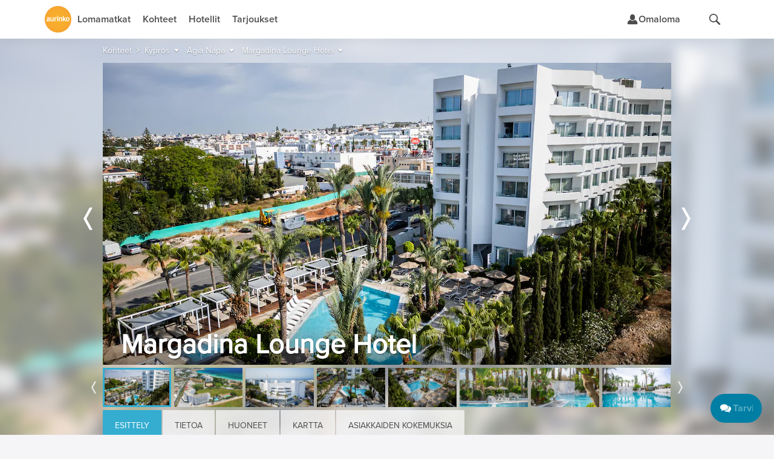

--- FILE ---
content_type: text/html;charset=UTF-8
request_url: https://www.aurinkomatkat.fi/kypros/agia-napa/margadina-lounge-hotel?modelCode=AIA
body_size: 48866
content:

<!DOCTYPE html>

<html class="fi no-js v5 a-grade" lang="fi">
<head>
  <meta http-equiv="X-UA-Compatible" content="IE=edge,chrome=1">
  <meta id="viewport" name="viewport" content="width=device-width,initial-scale=1.0,minimum-scale=1.0">
  <meta charset="utf-8">
  <meta name="msapplication-config" content="none"/>


  <title>Hotelli Margadina Lounge Hotel - Agia Napa - Kypros | Aurinkomatkat</title>

  <link rel="preconnect"  href="https://resources.aurinkomatkat.fi" /><link rel="preconnect"  href="https://cms.aurinkomatkat.fi" /><link rel="preconnect"  href="https://www.googletagmanager.com" />

  <link rel="shortcut icon" href="https://resources.aurinkomatkat.fi/v3/img/favicon.png">
  <link rel="apple-touch-icon" href="https://resources.aurinkomatkat.fi/v3/img/apple-touch-icon.png">
  <link rel="image_src" type="image/png" href="https://resources.aurinkomatkat.fi/v3/img/logo.png">

  <link href="https://plus.google.com/+Aurinkomatkat" rel="publisher" />
  <link href="https://plus.google.com/+Aurinkomatkat" rel="author" />
  
  
    
    <link href="https://www.aurinkomatkat.fi/kypros/agia-napa/margadina-lounge-hotel" rel="canonical"/>
    <meta class="elastic" name="last_url_part" content="margadina-lounge-hotel">
  
  

  
    
  

  <meta property="og:image" content="http://resources.aurinkomatkat.fi/v3/img/logo.png"/>
  <meta property="og:image:secure_url" content="https://resources.aurinkomatkat.fi/v3/img/logo.png"/>

  
  <meta name="google-site-verification" content="n-i9comuY1XFJ877D9gOEAv7q-Cx0HKqvJ3SR_IsqE4"/>
  <meta name="msvalidate.01" content="290C55BCA1F59C9AD18B8A77963A9140"/>
  <meta property="fb:pages" content="313183945791"/>

  

<link rel="preload" as="font" href="/v5/fonts/proximanova-light.woff2" type="font/woff2" crossorigin="anonymous">
<link rel="preload" as="font" href="/v5/fonts/proximanova-regular.woff2" type="font/woff2" crossorigin="anonymous">
<link rel="preload" as="font" href="/v5/fonts/proximanova-semibold.woff2" type="font/woff2" crossorigin="anonymous">
<link rel="preload" as="font" href="/v5/fonts/proximanova-bold.woff2" type="font/woff2" crossorigin="anonymous">
<link rel="preload" as="font" href="/v5/fonts/proximanova-extrabold.woff2" type="font/woff2" crossorigin="anonymous">
<link rel="preload" as="font" href="/v5/fonts/proximanova-black.woff2" type="font/woff2" crossorigin="anonymous">
<link rel="preload" as="font" href="/v5/icon-fonts/am-fonticon_77142e21fcde6fbe01f4190b409e7942.woff" crossorigin="anonymous">

<style type="text/css">
  @font-face {
      font-family: 'ProximaNovaLight';
      src: url('/v5/fonts/proximanova-light.woff2') format('woff2'),
           url('/v5/fonts/proximanova-light.woff') format('woff'),
           url('/v5/fonts/proximanova-light.ttf') format('truetype');
      font-weight: normal;
      font-style: normal;
      font-display: swap;
  }
  @font-face {
      font-family: 'ProximaNovaRegular';
      src: url('/v5/fonts/proximanova-regular.woff2') format('woff2'),
           url('/v5/fonts/proximanova-regular.woff') format('woff'),
           url('/v5/fonts/proximanova-regular.ttf') format('truetype');
      font-weight: normal;
      font-style: normal;
      font-display: swap;
  }
  @font-face {
      font-family: 'ProximaNovaSemibold';
      src: url('/v5/fonts/proximanova-semibold.woff2') format('woff2'),
           url('/v5/fonts/proximanova-semibold.woff') format('woff'),
           url('/v5/fonts/proximanova-semibold.ttf') format('truetype');
      font-weight: normal;
      font-style: normal;
      font-display: swap;
  }
   @font-face {
        font-family: 'ProximaNovaBold';
        src: url('/v5/fonts/proximanova-bold.woff2') format('woff2'),
             url('/v5/fonts/proximanova-bold.woff') format('woff'),
             url('/v5/fonts/proximanova-bold.ttf') format('truetype');
        font-weight: normal;
        font-style: normal;
        font-display: swap;
    }
  @font-face {
      font-family: 'ProximaNovaExtraBold';
      src: url('/v5/fonts/proximanova-extrabold.woff2') format('woff2'),
           url('/v5/fonts/proximanova-extrabold.woff') format('woff'),
           url('/v5/fonts/proximanova-extrabold.ttf') format('truetype');
      font-weight: normal;
      font-style: normal;
      font-display: swap;
  }
  @font-face {
      font-family: 'ProximaNovaBlack';
      src: url('/v5/fonts/proximanova-black.woff2') format('woff2'),
           url('/v5/fonts/proximanova-black.woff') format('woff'),
           url('/v5/fonts/proximanova-black.ttf') format('truetype');
      font-weight: normal;
      font-style: normal;
      font-display: swap;
  }
  /* V5 */
  @font-face {
    font-family: "am-fonticon";
    src: url("/v5/icon-fonts/am-fonticon_77142e21fcde6fbe01f4190b409e7942.eot");
    src: url("/v5/icon-fonts/am-fonticon_77142e21fcde6fbe01f4190b409e7942.eot?#iefix") format("embedded-opentype"),
       url("/v5/icon-fonts/am-fonticon_77142e21fcde6fbe01f4190b409e7942.woff") format("woff"),
       url("/v5/icon-fonts/am-fonticon_77142e21fcde6fbe01f4190b409e7942.ttf") format("truetype"),
       url("/v5/icon-fonts/am-fonticon_77142e21fcde6fbe01f4190b409e7942.svg#am-fonticon") format("svg");
    font-weight: normal;
    font-style: normal;
  }

</style>
<link rel="stylesheet" href="/v5/css/main.css?v=V2B18mCgaWN8YFc3vuw2JA" media="screen"/>




  <link rel="stylesheet" href="/v5/css/offers.css?v=V2B18mCgaWN8YFc3vuw2JA" media="screen" />





  <link rel="stylesheet" href="/v5/css/locations-blessed1.css?v=V2B18mCgaWN8YFc3vuw2JA" />
  <link rel="stylesheet" href="/v5/css/locations.css?v=V2B18mCgaWN8YFc3vuw2JA" />












  <link rel="stylesheet" href="/v6/dist/main.TUX3L2RA.css" />


  <script src="/v5/js/vendor/modernizr-2.8.3.min.js?v=V2B18mCgaWN8YFc3vuw2JA" charset="utf-8"></script>

  
  
    <script charset="utf-8">
      var logging = logging || {};
      logging.errorUrl = '/js-log/error';
      logging.reactErrorUrl = '/js-log/react-error';
      logging.traceKitUrl = '/v5/js/vendor/tracekit.js?v=V2B18mCgaWN8YFc3vuw2JA';
      logging.versionHash = 'V2B18mCgaWN8YFc3vuw2JA';
    </script>
    <script src="/v5/js/lib/logging/logging.js?v=V2B18mCgaWN8YFc3vuw2JA" charset="utf-8"></script>
  

  
  <!--[if lt IE 9]>
  <script src="/v3/js/vendor/ie8responsive-min.js?v=V2B18mCgaWN8YFc3vuw2JA" charset="utf-8"></script>
  <![endif]-->

  
  <script>
    if (Function('/*@cc_on return document.documentMode===10@*/')()){
        document.documentElement.className+=' ie10 ie';
    }
  </script>

  
  
  <meta name="thumbnail" content="https://cms.aurinkomatkat.fi/resource/blob/3825414/5fe035e8074ce9da0e3a8c18e6241533/cypr0080-margadina-lounge-1-data.jpg?impolicy=am-crop&amp;width=3375&amp;height=2250&amp;x=619&amp;y=0&amp;imwidth=440"/>
  <meta name="layout" content="v3/am/mainResponsive"/>
  <meta name="description" class="swiftype" data-type="string" content="Trendikäs hotelli rannan ja keskustan tuntumassaKun arvostat lomallasi palvelujen ja rannan läheisyyttä, on moderni ja mutkaton Margadina Lounge -hotelli erinomainen valinta. Agian Napan kaupat, ravintolat ja illanviettopaikat kutsuvat muutaman minuutin kävelymatkan päässä, kuten lähes kilometrin mittainen Limanakin ranta, jota reunustavat paikalliset ravintolat ja jäätelöbaarit.
Hyvin hoidetussa, tyylikkäin yksityiskohdin sisustetussa hotellissa riittää viihtyisiä huonevaihtoehtoja moderneista kahden hengen huoneista tilavampiin perhehuoneisiin. Lapsia viihdyttää lasten leikkialue, leikkihuone ja lastenallas, aikuisille rentoutumishetkiä tarjoaa hotellin spa hoitoineen ja sisäaltaineen."/>
  <meta name="keywords" content="Margadina Lounge Hotel, Agia Napa, Kypros, Aurinkomatkat"/>

  
    
    <meta class="swiftype" data-type="string" name="accommodation" content="Margadina Lounge Hotel"/>
  
  
  


  
  
<link rel="stylesheet" href="/v5/css/patternlab.css?v=V2B18mCgaWN8YFc3vuw2JA" />

  

  <link rel='image_src' type='null' content='https://cms.aurinkomatkat.fi/resource/blob/3825414/5fe035e8074ce9da0e3a8c18e6241533/cypr0080-margadina-lounge-1-data.jpg?impolicy=am-crop&width=4000&height=2222&x=0&y=14&imwidth=940'/>

  <link rel="stylesheet" href="/v6/dist/accommodation.WO6CWZRA.css" />


  <!-- CYPR0080 AIA CY 89822 -->


  



  <!-- Open Datalayer -->
   <script>
     window.dataLayer = window.dataLayer || [];
  </script>

  

  
  <script>
    if (window.localStorage && window.localStorage.getItem('continueBooking')) {
      dataLayer.push({ event: 'gatracking', continue_booking: true })
    } else {
      window.dataLayer.push({ event: 'gatracking', continue_booking: false })
    }
  </script>
  
    <!-- Google Tag Manager -->
    
  <script>(function(w,d,s,l,i){w[l]=w[l]||[];w[l].push({'gtm.start':
  new Date().getTime(),event:'gtm.js'});var f=d.getElementsByTagName(s)[0],
  j=d.createElement(s),dl=l!='dataLayer'?'&l='+l:'';j.async=true;j.src=
  'https://www.googletagmanager.com/gtm.js?id='+i+dl;f.parentNode.insertBefore(j,f);
  })(window,document,'script','dataLayer','GTM-5557J8F');</script>
    
    <!-- End Google Tag Manager -->
  

  <!-- GA datalayer general events -->
  
    



</head>
<body onload="" style="" class="locations resortpage accommodation tab-mode">
  <!-- dynamic start -->
  
  <!-- dynamic end -->
  

<!-- Google Tag Manager -->

  
    
    <noscript><iframe src="//www.googletagmanager.com/ns.html?id=GTM-5557J8F" height="0" width="0" style="display:none;visibility:hidden"></iframe></noscript>
    
  


<!-- End Google Tag Manager -->

  <!-- Chat dialog -->
  



    <script type="text/javascript">
        var __TRAVEL_ASSISTANT_CONSTANTS__ = {
            scriptUrl: '/v6/chat-dist/travelassistant-standalone.M5C3DBSJ.js',
            styleUrl: '/v6/chat-dist/travelassistant-standalone.NTBXX44P.css',
            sessionEndpoint: '/travel-assistant/chat-session',
            chatActionEndpoint: '/travel-assistant/post-action',
            chatSubscriptionEndpoint: '/travel-assistant/subscribe',
            chatReviewEndpoint: '/travel-assistant/post-review',
            chatMessageFeedbackEndpoint: '/travel-assistant/post-chat-message-feedback',
            getPermissionsEndpoint: '/travel-assistant/get-permission-status',
            chatInspectorAction: '',
            isSessionCreationAllowed: true,
            isSessionThrottlingActive: false,
            isChatDebugEnabled: false,
            isInitiallyOpen: false,
            isInitiallyOpenOnWideDesktop: false,
            isTravelAssistantEnabled: true,
            hasInspectorLink: false,
            maxUserInputLength: 1000,
            formData: {"departureLocations":[{"value":"HEL","label":"Helsinki","labelInflected":"Helsingistä","arrivalLocations":["C-AE","R-ABU","R-ABDXB","R-AJM","R-DXB","R-RSK","R-RSDXB","C-ES","A-COSO","R-BEN","R-AGP","R-MRB","R-NER","R-TOR","A-MALL","R-ALC","R-ALPMI","R-CPI","R-CPPMI","R-CAO","R-PMI","R-PDP","R-POL","R-PNO","R-PUS","R-PUPMI","R-SAN","C-IT","A-GARD","R-BRD","R-GAR","R-LMO","R-MAL","R-PDG","R-RIV","R-SIR","A-SICI","R-CEF","R-LET","R-NAX","R-TAO","A-NAPO","R-SOR","R-ISC","C-CAN","R-GOM","A-FUER","R-FUS","R-FUE","R-ECO","R-JND","A-GRAN","R-AGE","R-AGU","R-LPA","R-LPAAG","R-LPAMA","R-LPAME","R-LPAPD","R-MAS","R-MEL","R-PDI","R-PLT","R-MOG","R-PRC","R-SAG","A-LANZ","R-CST","R-BLA","R-ACE","A-TENE","R-FAN","R-LAB","R-LOC","R-GIG","R-PLP","R-PLA","R-PDC","R-PUCO","R-PUPL","R-SCR","R-SACO","R-SAPL","C-GR","R-NXO","R-NXOST","R-STR","R-ZAK","A-COS","R-KRD","R-KOS","R-MRA","R-TIG","A-CRET","R-AGI","R-HAN","R-HER","R-KAL","R-PAL","R-RET","A-PREV","R-LEF","R-PGA","R-SIV","A-RHOD","R-FAL","R-IAL","R-IXI","R-KLY","R-KLYRH","R-LIN","R-LINRH","R-RHO","C-HR","R-CAV","R-DBV","R-MLI","C-CY","R-AIA","R-LCA","R-LCAIA","R-LCPRO","R-LIM","R-PAF","R-PRO","C-PT","A-ALGA","R-ALB","R-ALV","R-LAG","R-LAGAL","R-PRA","R-VIL","R-FNC","C-TH","R-BKK","R-KAKHA","R-CHA","R-CHBKK","R-HUA","R-HUBKK","R-KHO","R-KHA","R-KLM","R-CHGBK","R-CHGPA","R-LNT","R-LAKHA","R-LAKRA","R-KOHKR","R-KOHKA","R-KOHPA","R-SMTBK","R-SMTPA","R-KRA","R-KRAKH","R-KRAKA","R-KRAKT","R-KRAPA","R-PAT","R-PABKK","R-KRKHA","R-PTKHA","R-RAY","R-RABKK","A-PHUK","R-BNG","R-KRN","R-KAT","R-PLG","R-MAI","R-NAI","R-PTO","R-RAW","C-TR","A-ANTA","R-ALA","R-KON","R-SID"]},{"value":"OUL","label":"Oulu","labelInflected":"Oulusta","arrivalLocations":["C-AE","R-ABU","R-ABDXB","R-AJM","R-DXB","R-RSK","R-RSDXB","C-ES","A-COSO","R-BEN","R-AGP","R-MRB","R-NER","R-TOR","A-MALL","R-ALC","R-ALPMI","R-CPI","R-CPPMI","R-CAO","R-PMI","R-PDP","R-PNO","R-PUS","R-PUPMI","R-SAN","C-IT","A-GARD","R-BRD","R-GAR","R-LMO","R-MAL","R-PDG","R-RIV","R-SIR","A-SICI","R-CEF","R-LET","R-NAX","R-TAO","A-NAPO","R-SOR","R-ISC","C-CAN","R-GOM","A-FUER","R-FUS","R-FUE","R-ECO","R-JND","A-GRAN","R-AGE","R-AGU","R-LPA","R-LPAAG","R-LPAMA","R-LPAME","R-LPAPD","R-MAS","R-MEL","R-PDI","R-PLT","R-MOG","R-PRC","R-SAG","A-LANZ","R-CST","R-BLA","R-ACE","A-TENE","R-FAN","R-LAB","R-LOC","R-GIG","R-PLP","R-PLA","R-PDC","R-PUCO","R-PUPL","R-SCR","R-SACO","R-SAPL","C-GR","R-NXO","R-NXOST","R-STR","R-ZAK","A-COS","R-KRD","R-KOS","R-MRA","R-TIG","A-CRET","R-AGI","R-HAN","R-HER","R-KAL","R-PAL","R-RET","A-PREV","R-LEF","R-PGA","R-SIV","A-RHOD","R-FAL","R-IAL","R-IXI","R-KLY","R-KLYRH","R-LIN","R-LINRH","R-RHO","C-HR","R-CAV","R-DBV","R-MLI","C-CY","R-AIA","R-LCA","R-LCAIA","R-LCPRO","R-LIM","R-PAF","R-PRO","C-PT","A-ALGA","R-ALB","R-ALV","R-LAG","R-LAGAL","R-PRA","R-VIL","R-FNC","C-TH","R-BKK","R-KAKHA","R-CHA","R-CHBKK","R-HUA","R-HUBKK","R-KHO","R-KHA","R-KLM","R-CHGBK","R-CHGPA","R-LNT","R-LAKHA","R-LAKRA","R-KOHKR","R-KOHKA","R-KOHPA","R-SMTBK","R-SMTPA","R-KRA","R-KRAKH","R-KRAKA","R-KRAKT","R-KRAPA","R-PAT","R-PABKK","R-KRKHA","R-PTKHA","R-RAY","R-RABKK","A-PHUK","R-BNG","R-KRN","R-KAT","R-PLG","R-MAI","R-NAI","R-PTO","R-RAW","C-TR","A-ANTA","R-ALA","R-KON","R-SID"]},{"value":"KUO","label":"Kuopio","labelInflected":"Kuopiosta","arrivalLocations":["C-AE","R-ABU","R-ABDXB","R-AJM","R-DXB","R-RSK","R-RSDXB","C-ES","A-COSO","R-BEN","R-AGP","R-MRB","R-NER","R-TOR","A-MALL","R-ALC","R-ALPMI","R-CPI","R-CPPMI","R-CAO","R-PMI","R-PDP","R-PNO","R-PUS","R-PUPMI","R-SAN","C-IT","A-GARD","R-BRD","R-GAR","R-LMO","R-MAL","R-PDG","R-RIV","R-SIR","A-SICI","R-CEF","R-LET","R-NAX","R-TAO","A-NAPO","R-SOR","R-ISC","C-CAN","R-GOM","A-FUER","R-FUS","R-FUE","R-ECO","R-JND","A-GRAN","R-AGE","R-AGU","R-LPA","R-LPAAG","R-LPAMA","R-LPAME","R-LPAPD","R-MAS","R-MEL","R-PDI","R-PLT","R-MOG","R-PRC","R-SAG","A-LANZ","R-CST","R-BLA","R-ACE","A-TENE","R-FAN","R-LAB","R-LOC","R-GIG","R-PLP","R-PLA","R-PDC","R-PUCO","R-PUPL","R-SCR","R-SACO","R-SAPL","C-GR","R-NXO","R-NXOST","R-STR","R-ZAK","A-COS","R-KRD","R-KOS","R-MRA","R-TIG","A-CRET","R-AGI","R-HAN","R-HER","R-KAL","R-PAL","R-RET","A-PREV","R-LEF","R-PGA","R-SIV","A-RHOD","R-FAL","R-IAL","R-IXI","R-KLY","R-KLYRH","R-LIN","R-LINRH","R-RHO","C-HR","R-CAV","R-DBV","R-MLI","C-CY","R-AIA","R-LCA","R-LCAIA","R-LCPRO","R-LIM","R-PAF","R-PRO","C-PT","A-ALGA","R-ALB","R-ALV","R-LAG","R-LAGAL","R-PRA","R-VIL","R-FNC","C-TH","R-BKK","R-KAKHA","R-CHA","R-CHBKK","R-HUA","R-HUBKK","R-KHO","R-KHA","R-KLM","R-CHGBK","R-CHGPA","R-LNT","R-LAKHA","R-LAKRA","R-KOHKR","R-KOHKA","R-KOHPA","R-SMTBK","R-SMTPA","R-KRA","R-KRAKH","R-KRAKA","R-KRAKT","R-KRAPA","R-PAT","R-PABKK","R-KRKHA","R-PTKHA","R-RAY","R-RABKK","A-PHUK","R-BNG","R-KRN","R-KAT","R-PLG","R-MAI","R-NAI","R-PTO","R-RAW","C-TR","A-ANTA","R-ALA","R-KON","R-SID"]},{"value":"RVN","label":"Rovaniemi","labelInflected":"Rovaniemeltä","arrivalLocations":["C-AE","R-ABU","R-ABDXB","R-AJM","R-DXB","R-RSK","R-RSDXB","C-ES","A-COSO","R-BEN","R-AGP","R-MRB","R-NER","R-TOR","A-MALL","R-ALC","R-ALPMI","R-CPI","R-CPPMI","R-CAO","R-PMI","R-PDP","R-PNO","R-PUS","R-PUPMI","R-SAN","C-IT","A-GARD","R-BRD","R-GAR","R-LMO","R-MAL","R-PDG","R-RIV","R-SIR","A-SICI","R-CEF","R-LET","R-NAX","R-TAO","A-NAPO","R-SOR","R-ISC","C-CAN","R-GOM","A-FUER","R-FUS","R-FUE","R-ECO","R-JND","A-GRAN","R-AGE","R-AGU","R-LPA","R-LPAAG","R-LPAMA","R-LPAME","R-LPAPD","R-MAS","R-MEL","R-PDI","R-PLT","R-MOG","R-PRC","R-SAG","A-LANZ","R-CST","R-BLA","R-ACE","A-TENE","R-FAN","R-LAB","R-LOC","R-GIG","R-PLP","R-PLA","R-PDC","R-PUCO","R-PUPL","R-SCR","R-SACO","R-SAPL","C-GR","R-NXO","R-NXOST","R-STR","R-ZAK","A-COS","R-KRD","R-KOS","R-MRA","R-TIG","A-CRET","R-AGI","R-HAN","R-HER","R-KAL","R-PAL","R-RET","A-PREV","R-LEF","R-PGA","R-SIV","A-RHOD","R-FAL","R-IAL","R-IXI","R-KLY","R-KLYRH","R-LIN","R-LINRH","R-RHO","C-HR","R-CAV","R-DBV","R-MLI","C-CY","R-AIA","R-LCA","R-LCAIA","R-LCPRO","R-LIM","R-PAF","R-PRO","C-PT","A-ALGA","R-ALB","R-ALV","R-LAG","R-LAGAL","R-PRA","R-VIL","R-FNC","C-TH","R-BKK","R-KAKHA","R-CHA","R-CHBKK","R-HUA","R-HUBKK","R-KHO","R-KHA","R-KLM","R-CHGBK","R-CHGPA","R-LNT","R-LAKHA","R-LAKRA","R-KOHKR","R-KOHKA","R-KOHPA","R-SMTBK","R-SMTPA","R-KRA","R-KRAKH","R-KRAKA","R-KRAKT","R-KRAPA","R-PAT","R-PABKK","R-KRKHA","R-PTKHA","R-RAY","R-RABKK","A-PHUK","R-BNG","R-KRN","R-KAT","R-PLG","R-MAI","R-NAI","R-PTO","R-RAW","C-TR","A-ANTA","R-ALA","R-KON","R-SID"]},{"value":"VAA","label":"Vaasa","labelInflected":"Vaasasta","arrivalLocations":["C-AE","R-ABU","R-ABDXB","R-AJM","R-DXB","R-RSK","R-RSDXB","C-ES","A-COSO","R-BEN","R-AGP","R-MRB","R-NER","R-TOR","A-MALL","R-ALC","R-ALPMI","R-CPI","R-CPPMI","R-CAO","R-PMI","R-PDP","R-PNO","R-PUS","R-PUPMI","R-SAN","C-IT","A-GARD","R-BRD","R-GAR","R-LMO","R-MAL","R-PDG","R-RIV","R-SIR","A-SICI","R-CEF","R-LET","R-NAX","R-TAO","A-NAPO","R-SOR","R-ISC","C-CAN","R-GOM","A-FUER","R-FUS","R-FUE","R-ECO","R-JND","A-GRAN","R-AGE","R-AGU","R-LPA","R-LPAAG","R-LPAMA","R-LPAME","R-LPAPD","R-MAS","R-MEL","R-PDI","R-PLT","R-MOG","R-PRC","R-SAG","A-LANZ","R-CST","R-BLA","R-ACE","A-TENE","R-FAN","R-LAB","R-LOC","R-GIG","R-PLP","R-PLA","R-PDC","R-PUCO","R-PUPL","R-SCR","R-SACO","R-SAPL","C-GR","R-NXO","R-NXOST","R-STR","R-ZAK","A-COS","R-KRD","R-KOS","R-MRA","R-TIG","A-CRET","R-AGI","R-HAN","R-HER","R-KAL","R-PAL","R-RET","A-PREV","R-LEF","R-PGA","R-SIV","A-RHOD","R-FAL","R-IAL","R-IXI","R-KLY","R-KLYRH","R-LIN","R-LINRH","R-RHO","C-HR","R-CAV","R-DBV","R-MLI","C-CY","R-AIA","R-LCA","R-LCAIA","R-LCPRO","R-LIM","R-PAF","R-PRO","C-PT","A-ALGA","R-ALB","R-ALV","R-LAG","R-LAGAL","R-PRA","R-VIL","R-FNC","C-TH","R-BKK","R-KAKHA","R-CHA","R-CHBKK","R-HUA","R-HUBKK","R-KHO","R-KHA","R-KLM","R-CHGBK","R-CHGPA","R-LNT","R-LAKHA","R-LAKRA","R-KOHKR","R-KOHKA","R-KOHPA","R-SMTBK","R-SMTPA","R-KRA","R-KRAKH","R-KRAKA","R-KRAKT","R-KRAPA","R-PAT","R-PABKK","R-KRKHA","R-PTKHA","R-RAY","R-RABKK","A-PHUK","R-BNG","R-KRN","R-KAT","R-PLG","R-MAI","R-NAI","R-PTO","R-RAW","C-TR","A-ANTA","R-ALA","R-KON","R-SID"]}],"arrivalLocations":[{"value":"ALL","label":"Kaikki kohteet","level":0,"children":[],"searchable":[{"from":"2026-01-21","to":"2027-04-30"}]},{"value":"C-AE","label":"Arabiemiirikunnat","level":0,"children":["R-ABU","R-ABDXB","R-AJM","R-DXB","R-RSK","R-RSDXB"],"searchable":[{"from":"2026-01-22","to":"2026-03-28"}]},{"value":"R-ABU","label":"Abu Dhabi","parent":"C-AE","level":1,"children":[],"searchable":[{"from":"2026-01-22","to":"2026-03-28"}]},{"value":"R-ABDXB","label":"Abu Dhabi–Dubai","parent":"C-AE","level":1,"children":[],"searchable":[{"from":"2026-01-22","to":"2026-03-28"}]},{"value":"R-AJM","label":"Ajman","parent":"C-AE","level":1,"children":[],"searchable":[{"from":"2026-01-22","to":"2026-03-28"}]},{"value":"R-DXB","label":"Dubai","parent":"C-AE","level":1,"children":[],"searchable":[{"from":"2026-01-22","to":"2026-03-28"}]},{"value":"R-RSK","label":"Ras al Khaimah","parent":"C-AE","level":1,"children":[],"searchable":[{"from":"2026-01-22","to":"2026-03-28"}]},{"value":"R-RSDXB","label":"Ras al Khaimah–Dubai","parent":"C-AE","level":1,"children":[],"searchable":[{"from":"2026-01-22","to":"2026-03-28"}]},{"value":"C-ES","label":"Espanja","level":0,"children":["A-COSO","A-MALL"],"searchable":[{"from":"2026-01-22","to":"2026-11-13"}]},{"value":"A-COSO","label":"Costa del Sol","parent":"C-ES","level":1,"children":["R-BEN","R-AGP","R-MRB","R-NER","R-TOR"],"searchable":[{"from":"2026-01-22","to":"2026-10-31"}]},{"value":"R-BEN","label":"Benalmadena","parent":"A-COSO","level":2,"children":[],"searchable":[{"from":"2026-01-22","to":"2026-10-31"}]},{"value":"R-AGP","label":"Fuengirola","parent":"A-COSO","level":2,"children":[],"searchable":[{"from":"2026-01-22","to":"2026-10-31"}]},{"value":"R-MRB","label":"Marbella","parent":"A-COSO","level":2,"children":[],"searchable":[{"from":"2026-01-22","to":"2026-10-31"}]},{"value":"R-NER","label":"Nerja","parent":"A-COSO","level":2,"children":[],"searchable":[{"from":"2026-01-22","to":"2026-10-31"}]},{"value":"R-TOR","label":"Torremolinos","parent":"A-COSO","level":2,"children":[],"searchable":[{"from":"2026-01-22","to":"2026-10-31"}]},{"value":"A-MALL","label":"Mallorca","parent":"C-ES","level":1,"children":["R-ALC","R-ALPMI","R-CPI","R-CPPMI","R-CAO","R-PMI","R-PDP","R-POL","R-PNO","R-PUS","R-PUPMI","R-SAN"],"searchable":[{"from":"2026-03-26","to":"2026-11-13"}]},{"value":"R-ALC","label":"Alcudia","parent":"A-MALL","level":2,"children":[],"searchable":[{"from":"2026-04-01","to":"2026-10-24"}]},{"value":"R-ALPMI","label":"Alcudia–Palma","parent":"A-MALL","level":2,"children":[],"searchable":[{"from":"2026-04-01","to":"2026-10-24"}]},{"value":"R-CPI","label":"Ca'n Picafort","parent":"A-MALL","level":2,"children":[],"searchable":[{"from":"2026-04-01","to":"2026-10-24"}]},{"value":"R-CPPMI","label":"Ca'n Picafort–Palma","parent":"A-MALL","level":2,"children":[],"searchable":[{"from":"2026-04-01","to":"2026-10-24"}]},{"value":"R-CAO","label":"Cala d'Or","parent":"A-MALL","level":2,"children":[],"searchable":[{"from":"2026-04-01","to":"2026-10-24"}]},{"value":"R-PMI","label":"Palma","parent":"A-MALL","level":2,"children":[],"searchable":[{"from":"2026-03-26","to":"2026-11-13"}]},{"value":"R-PDP","label":"Playa de Palma","parent":"A-MALL","level":2,"children":[],"searchable":[{"from":"2026-04-01","to":"2026-10-24"}]},{"value":"R-POL","label":"Puerto Pollensa","parent":"A-MALL","level":2,"children":[],"searchable":[{"from":"2026-04-01","to":"2026-10-24"}]},{"value":"R-PNO","label":"Palma Nova","parent":"A-MALL","level":2,"children":[],"searchable":[{"from":"2026-04-01","to":"2026-10-24"}]},{"value":"R-PUS","label":"Puerto de Sóller","parent":"A-MALL","level":2,"children":[],"searchable":[{"from":"2026-03-26","to":"2026-11-13"}]},{"value":"R-PUPMI","label":"Puerto de Sóller–Palma","parent":"A-MALL","level":2,"children":[],"searchable":[{"from":"2026-04-01","to":"2026-10-24"}]},{"value":"R-SAN","label":"Santa Ponsa","parent":"A-MALL","level":2,"children":[],"searchable":[{"from":"2026-04-01","to":"2026-10-24"}]},{"value":"C-IT","label":"Italia","level":0,"children":["A-GARD","A-SICI","A-NAPO"],"searchable":[{"from":"2026-01-22","to":"2026-11-13"}]},{"value":"A-GARD","label":"Gardajärvi","parent":"C-IT","level":1,"children":["R-BRD","R-GAR","R-LMO","R-MAL","R-PDG","R-RIV","R-SIR"],"searchable":[{"from":"2026-04-29","to":"2026-10-24"}]},{"value":"R-BRD","label":"Bardolino","parent":"A-GARD","level":2,"children":[],"searchable":[{"from":"2026-04-29","to":"2026-10-24"}]},{"value":"R-GAR","label":"Garda","parent":"A-GARD","level":2,"children":[],"searchable":[{"from":"2026-04-29","to":"2026-10-24"}]},{"value":"R-LMO","label":"Limone","parent":"A-GARD","level":2,"children":[],"searchable":[{"from":"2026-04-29","to":"2026-10-24"}]},{"value":"R-MAL","label":"Malcesine","parent":"A-GARD","level":2,"children":[],"searchable":[{"from":"2026-04-29","to":"2026-10-24"}]},{"value":"R-PDG","label":"Peschiera del Garda","parent":"A-GARD","level":2,"children":[],"searchable":[{"from":"2026-04-29","to":"2026-10-24"}]},{"value":"R-RIV","label":"Riva","parent":"A-GARD","level":2,"children":[],"searchable":[{"from":"2026-04-29","to":"2026-10-24"}]},{"value":"R-SIR","label":"Sirmione","parent":"A-GARD","level":2,"children":[],"searchable":[{"from":"2026-04-29","to":"2026-10-24"}]},{"value":"A-SICI","label":"Sisilia","parent":"C-IT","level":1,"children":["R-CEF","R-LET","R-NAX","R-TAO"],"searchable":[{"from":"2026-04-01","to":"2026-10-25"}]},{"value":"R-CEF","label":"Cefalù","parent":"A-SICI","level":2,"children":[],"searchable":[{"from":"2026-04-01","to":"2026-10-25"}]},{"value":"R-LET","label":"Letojanni","parent":"A-SICI","level":2,"children":[],"searchable":[{"from":"2026-04-01","to":"2026-10-25"}]},{"value":"R-NAX","label":"Giardini Naxos","parent":"A-SICI","level":2,"children":[],"searchable":[{"from":"2026-04-01","to":"2026-10-25"}]},{"value":"R-TAO","label":"Taormina","parent":"A-SICI","level":2,"children":[],"searchable":[{"from":"2026-04-01","to":"2026-10-25"}]},{"value":"A-NAPO","label":"Napolinlahti","parent":"C-IT","level":1,"children":["R-SOR","R-ISC"],"searchable":[{"from":"2026-04-02","to":"2026-10-29"}]},{"value":"R-SOR","label":"Sorrento","parent":"A-NAPO","level":2,"children":[],"searchable":[{"from":"2026-04-02","to":"2026-10-29"}]},{"value":"R-ISC","label":"Ischia","parent":"A-NAPO","level":2,"children":[],"searchable":[{"from":"2026-04-02","to":"2026-10-29"}]},{"value":"C-CAN","label":"Kanariansaaret","level":0,"children":["R-GOM","A-FUER","A-GRAN","A-LANZ","A-TENE"],"searchable":[{"from":"2026-01-22","to":"2026-04-30"},{"from":"2026-09-26","to":"2027-03-28"}]},{"value":"R-GOM","label":"La Gomera","parent":"C-CAN","level":1,"children":[],"searchable":[{"from":"2026-01-22","to":"2026-03-27"},{"from":"2026-09-26","to":"2027-03-28"}]},{"value":"A-FUER","label":"Fuerteventura","parent":"C-CAN","level":1,"children":["R-FUS","R-FUE","R-ECO","R-JND"],"searchable":[{"from":"2026-01-22","to":"2026-04-10"}]},{"value":"R-FUS","label":"Caleta de Fuste","parent":"A-FUER","level":2,"children":[],"searchable":[{"from":"2026-01-22","to":"2026-04-10"}]},{"value":"R-FUE","label":"Corralejo","parent":"A-FUER","level":2,"children":[],"searchable":[{"from":"2026-01-22","to":"2026-04-10"}]},{"value":"R-ECO","label":"El Cotillo","parent":"A-FUER","level":2,"children":[],"searchable":[{"from":"2026-01-22","to":"2026-04-10"}]},{"value":"R-JND","label":"Jandia","parent":"A-FUER","level":2,"children":[],"searchable":[{"from":"2026-01-22","to":"2026-04-10"}]},{"value":"A-GRAN","label":"Gran Canaria","parent":"C-CAN","level":1,"children":["R-AGE","R-AGU","R-LPA","R-LPAAG","R-LPAMA","R-LPAME","R-LPAPD","R-MAS","R-MEL","R-PDI","R-PLT","R-MOG","R-PRC","R-SAG"],"searchable":[{"from":"2026-01-22","to":"2026-04-30"},{"from":"2026-09-26","to":"2027-03-27"}]},{"value":"R-AGE","label":"Agaete","parent":"A-GRAN","level":2,"children":[],"searchable":[{"from":"2026-01-22","to":"2026-04-18"}]},{"value":"R-AGU","label":"Arguineguin","parent":"A-GRAN","level":2,"children":[],"searchable":[{"from":"2026-01-22","to":"2026-04-18"},{"from":"2026-09-26","to":"2027-03-27"}]},{"value":"R-LPA","label":"Las Palmas","parent":"A-GRAN","level":2,"children":[],"searchable":[{"from":"2026-01-22","to":"2026-04-30"},{"from":"2026-09-26","to":"2027-03-27"}]},{"value":"R-LPAAG","label":"Las Palmas–Agaete","parent":"A-GRAN","level":2,"children":[],"searchable":[{"from":"2026-01-22","to":"2026-04-18"}]},{"value":"R-LPAMA","label":"Las Palmas–Maspalomas","parent":"A-GRAN","level":2,"children":[],"searchable":[{"from":"2026-01-22","to":"2026-04-18"}]},{"value":"R-LPAME","label":"Las Palmas–Meloneras","parent":"A-GRAN","level":2,"children":[],"searchable":[{"from":"2026-01-22","to":"2026-04-18"}]},{"value":"R-LPAPD","label":"Las Palmas–Playa del Inglés","parent":"A-GRAN","level":2,"children":[],"searchable":[{"from":"2026-01-22","to":"2026-04-18"}]},{"value":"R-MAS","label":"Maspalomas","parent":"A-GRAN","level":2,"children":[],"searchable":[{"from":"2026-01-22","to":"2026-04-30"},{"from":"2026-09-26","to":"2027-03-27"}]},{"value":"R-MEL","label":"Meloneras","parent":"A-GRAN","level":2,"children":[],"searchable":[{"from":"2026-01-22","to":"2026-04-30"},{"from":"2026-09-26","to":"2027-03-27"}]},{"value":"R-PDI","label":"Playa del Inglés","parent":"A-GRAN","level":2,"children":[],"searchable":[{"from":"2026-01-22","to":"2026-04-30"},{"from":"2026-09-26","to":"2027-03-27"}]},{"value":"R-PLT","label":"Playa Taurito","parent":"A-GRAN","level":2,"children":[],"searchable":[{"from":"2026-01-22","to":"2026-04-18"}]},{"value":"R-MOG","label":"Puerto de Mogan","parent":"A-GRAN","level":2,"children":[],"searchable":[{"from":"2026-01-22","to":"2026-04-18"},{"from":"2026-09-26","to":"2027-03-27"}]},{"value":"R-PRC","label":"Puerto Rico","parent":"A-GRAN","level":2,"children":[],"searchable":[{"from":"2026-01-22","to":"2026-04-18"},{"from":"2026-09-26","to":"2027-03-27"}]},{"value":"R-SAG","label":"San Agustin","parent":"A-GRAN","level":2,"children":[],"searchable":[{"from":"2026-01-22","to":"2026-04-18"},{"from":"2026-09-26","to":"2027-03-27"}]},{"value":"A-LANZ","label":"Lanzarote","parent":"C-CAN","level":1,"children":["R-CST","R-BLA","R-ACE"],"searchable":[{"from":"2026-01-22","to":"2026-04-11"}]},{"value":"R-CST","label":"Costa Teguise","parent":"A-LANZ","level":2,"children":[],"searchable":[{"from":"2026-01-22","to":"2026-04-11"}]},{"value":"R-BLA","label":"Playa Blanca","parent":"A-LANZ","level":2,"children":[],"searchable":[{"from":"2026-01-22","to":"2026-04-11"}]},{"value":"R-ACE","label":"Puerto del Carmen","parent":"A-LANZ","level":2,"children":[],"searchable":[{"from":"2026-01-22","to":"2026-04-11"}]},{"value":"A-TENE","label":"Teneriffa","parent":"C-CAN","level":1,"children":["R-FAN","R-LAB","R-LOC","R-GIG","R-PLP","R-PLA","R-PDC","R-PUCO","R-PUPL","R-SCR","R-SACO","R-SAPL"],"searchable":[{"from":"2026-01-22","to":"2026-04-30"},{"from":"2026-09-26","to":"2027-03-28"}]},{"value":"R-FAN","label":"Costa Adeje","parent":"A-TENE","level":2,"children":[],"searchable":[{"from":"2026-01-22","to":"2026-04-13"},{"from":"2026-09-26","to":"2027-03-28"}]},{"value":"R-LAB","label":"Golf del Sur","parent":"A-TENE","level":2,"children":[],"searchable":[{"from":"2026-01-22","to":"2026-04-13"}]},{"value":"R-LOC","label":"Los Cristianos","parent":"A-TENE","level":2,"children":[],"searchable":[{"from":"2026-01-22","to":"2026-04-13"},{"from":"2026-09-26","to":"2027-03-28"}]},{"value":"R-GIG","label":"Los Gigantes","parent":"A-TENE","level":2,"children":[],"searchable":[{"from":"2026-01-22","to":"2026-04-13"},{"from":"2026-09-26","to":"2027-03-28"}]},{"value":"R-PLP","label":"Playa Paraiso","parent":"A-TENE","level":2,"children":[],"searchable":[{"from":"2026-01-22","to":"2026-04-13"}]},{"value":"R-PLA","label":"Playa de las Américas","parent":"A-TENE","level":2,"children":[],"searchable":[{"from":"2026-01-22","to":"2026-04-13"},{"from":"2026-09-26","to":"2027-03-28"}]},{"value":"R-PDC","label":"Puerto de la Cruz","parent":"A-TENE","level":2,"children":[],"searchable":[{"from":"2026-01-22","to":"2026-04-13"},{"from":"2026-09-26","to":"2027-03-28"}]},{"value":"R-PUCO","label":"Puerto de la Cruz–Costa Adeje","parent":"A-TENE","level":2,"children":[],"searchable":[{"from":"2026-01-22","to":"2026-04-30"}]},{"value":"R-PUPL","label":"Puerto de la Cruz–Playa de las Americas","parent":"A-TENE","level":2,"children":[],"searchable":[{"from":"2026-01-22","to":"2026-04-30"}]},{"value":"R-SCR","label":"Santa Cruz","parent":"A-TENE","level":2,"children":[],"searchable":[{"from":"2026-01-22","to":"2026-04-13"},{"from":"2026-09-26","to":"2027-03-28"}]},{"value":"R-SACO","label":"Santa Cruz–Costa Adeje","parent":"A-TENE","level":2,"children":[],"searchable":[{"from":"2026-01-22","to":"2026-04-30"}]},{"value":"R-SAPL","label":"Santa Cruz–Playa de las Americas","parent":"A-TENE","level":2,"children":[],"searchable":[{"from":"2026-01-22","to":"2026-04-30"}]},{"value":"C-GR","label":"Kreikka","level":0,"children":["R-NXO","R-NXOST","R-STR","R-ZAK","A-COS","A-CRET","A-PREV","A-RHOD"],"searchable":[{"from":"2026-03-26","to":"2026-11-28"}]},{"value":"R-NXO","label":"Naxos","parent":"C-GR","level":1,"children":[],"searchable":[{"from":"2026-05-02","to":"2026-10-24"}]},{"value":"R-NXOST","label":"Naxos–Santorini","parent":"C-GR","level":1,"children":[],"searchable":[{"from":"2026-03-26","to":"2026-11-13"}]},{"value":"R-STR","label":"Santorini","parent":"C-GR","level":1,"children":[],"searchable":[{"from":"2026-05-02","to":"2026-10-24"}]},{"value":"R-ZAK","label":"Zakynthos","parent":"C-GR","level":1,"children":[],"searchable":[{"from":"2026-05-13","to":"2026-09-30"}]},{"value":"A-COS","label":"Kosin saari","parent":"C-GR","level":1,"children":["R-KRD","R-KOS","R-MRA","R-TIG"],"searchable":[{"from":"2026-05-02","to":"2026-10-24"}]},{"value":"R-KRD","label":"Kardamena","parent":"A-COS","level":2,"children":[],"searchable":[{"from":"2026-05-02","to":"2026-10-24"}]},{"value":"R-KOS","label":"Kos","parent":"A-COS","level":2,"children":[],"searchable":[{"from":"2026-05-02","to":"2026-10-24"}]},{"value":"R-MRA","label":"Marmari","parent":"A-COS","level":2,"children":[],"searchable":[{"from":"2026-05-02","to":"2026-10-24"}]},{"value":"R-TIG","label":"Tigaki","parent":"A-COS","level":2,"children":[],"searchable":[{"from":"2026-05-02","to":"2026-10-24"}]},{"value":"A-CRET","label":"Kreeta","parent":"C-GR","level":1,"children":["R-AGI","R-HAN","R-HER","R-KAL","R-PAL","R-RET"],"searchable":[{"from":"2026-03-29","to":"2026-10-31"}]},{"value":"R-AGI","label":"Agios Nikolaos","parent":"A-CRET","level":2,"children":[],"searchable":[{"from":"2026-04-17","to":"2026-10-26"}]},{"value":"R-HAN","label":"Hania","parent":"A-CRET","level":2,"children":[],"searchable":[{"from":"2026-03-29","to":"2026-10-31"}]},{"value":"R-HER","label":"Hersonissos","parent":"A-CRET","level":2,"children":[],"searchable":[{"from":"2026-04-17","to":"2026-10-26"}]},{"value":"R-KAL","label":"Kalives","parent":"A-CRET","level":2,"children":[],"searchable":[{"from":"2026-03-29","to":"2026-10-31"}]},{"value":"R-PAL","label":"Paleohora","parent":"A-CRET","level":2,"children":[],"searchable":[{"from":"2026-03-29","to":"2026-10-31"}]},{"value":"R-RET","label":"Rethymnon","parent":"A-CRET","level":2,"children":[],"searchable":[{"from":"2026-03-29","to":"2026-10-31"}]},{"value":"A-PREV","label":"Prevezan alue","parent":"C-GR","level":1,"children":["R-LEF","R-PGA","R-SIV"],"searchable":[{"from":"2026-05-02","to":"2026-10-24"}]},{"value":"R-LEF","label":"Lefkas","parent":"A-PREV","level":2,"children":[],"searchable":[{"from":"2026-05-02","to":"2026-10-24"}]},{"value":"R-PGA","label":"Parga","parent":"A-PREV","level":2,"children":[],"searchable":[{"from":"2026-05-02","to":"2026-10-24"}]},{"value":"R-SIV","label":"Sivota","parent":"A-PREV","level":2,"children":[],"searchable":[{"from":"2026-05-02","to":"2026-10-24"}]},{"value":"A-RHOD","label":"Rodos","parent":"C-GR","level":1,"children":["R-FAL","R-IAL","R-IXI","R-KLY","R-KLYRH","R-LIN","R-LINRH","R-RHO"],"searchable":[{"from":"2026-03-26","to":"2026-11-28"}]},{"value":"R-FAL","label":"Faliraki & Kalithea","parent":"A-RHOD","level":2,"children":[],"searchable":[{"from":"2026-04-02","to":"2026-11-28"}]},{"value":"R-IAL","label":"Ialyssos","parent":"A-RHOD","level":2,"children":[],"searchable":[{"from":"2026-04-02","to":"2026-11-28"}]},{"value":"R-IXI","label":"Ixia","parent":"A-RHOD","level":2,"children":[],"searchable":[{"from":"2026-04-02","to":"2026-11-28"}]},{"value":"R-KLY","label":"Kolymbia","parent":"A-RHOD","level":2,"children":[],"searchable":[{"from":"2026-04-02","to":"2026-11-28"}]},{"value":"R-KLYRH","label":"Kolymbia–Rodoksen kaupunki","parent":"A-RHOD","level":2,"children":[],"searchable":[{"from":"2026-04-02","to":"2026-11-28"}]},{"value":"R-LIN","label":"Lindos","parent":"A-RHOD","level":2,"children":[],"searchable":[{"from":"2026-04-02","to":"2026-10-25"}]},{"value":"R-LINRH","label":"Lindos–Rodoksen kaupunki","parent":"A-RHOD","level":2,"children":[],"searchable":[{"from":"2026-03-26","to":"2026-11-13"}]},{"value":"R-RHO","label":"Rodoksen kaupunki","parent":"A-RHOD","level":2,"children":[],"searchable":[{"from":"2026-04-02","to":"2026-11-28"}]},{"value":"C-HR","label":"Kroatia","level":0,"children":["R-CAV","R-DBV","R-MLI"],"searchable":[{"from":"2026-03-26","to":"2026-11-13"}]},{"value":"R-CAV","label":"Cavtat","parent":"C-HR","level":1,"children":[],"searchable":[{"from":"2026-04-20","to":"2026-11-05"}]},{"value":"R-DBV","label":"Dubrovnik","parent":"C-HR","level":1,"children":[],"searchable":[{"from":"2026-04-20","to":"2026-11-05"}]},{"value":"R-MLI","label":"Mlini","parent":"C-HR","level":1,"children":[],"searchable":[{"from":"2026-04-20","to":"2026-11-05"}]},{"value":"C-CY","label":"Kypros","level":0,"children":["R-AIA","R-LCA","R-LCAIA","R-LCPRO","R-LIM","R-PAF","R-PRO"],"searchable":[{"from":"2026-03-29","to":"2026-11-22"}]},{"value":"R-AIA","label":"Agia Napa","parent":"C-CY","level":1,"children":[],"searchable":[{"from":"2026-03-29","to":"2026-11-22"}]},{"value":"R-LCA","label":"Larnaka","parent":"C-CY","level":1,"children":[],"searchable":[{"from":"2026-03-29","to":"2026-11-22"}]},{"value":"R-LCAIA","label":"Larnaka–Agia Napa","parent":"C-CY","level":1,"children":[],"searchable":[{"from":"2026-03-29","to":"2026-11-22"}]},{"value":"R-LCPRO","label":"Larnaka–Protaras","parent":"C-CY","level":1,"children":[],"searchable":[{"from":"2026-03-29","to":"2026-11-22"}]},{"value":"R-LIM","label":"Limassol","parent":"C-CY","level":1,"children":[],"searchable":[{"from":"2026-03-29","to":"2026-11-22"}]},{"value":"R-PAF","label":"Pafos","parent":"C-CY","level":1,"children":[],"searchable":[{"from":"2026-03-29","to":"2026-11-22"}]},{"value":"R-PRO","label":"Protaras","parent":"C-CY","level":1,"children":[],"searchable":[{"from":"2026-03-29","to":"2026-11-22"}]},{"value":"C-PT","label":"Portugali","level":0,"children":["A-ALGA","R-FNC"],"searchable":[{"from":"2026-01-22","to":"2026-11-26"}]},{"value":"A-ALGA","label":"Algarve","parent":"C-PT","level":1,"children":["R-ALB","R-ALV","R-LAG","R-LAGAL","R-PRA","R-VIL"],"searchable":[{"from":"2026-03-12","to":"2026-11-26"}]},{"value":"R-ALB","label":"Albufeira","parent":"A-ALGA","level":2,"children":[],"searchable":[{"from":"2026-03-12","to":"2026-11-26"}]},{"value":"R-ALV","label":"Alvor","parent":"A-ALGA","level":2,"children":[],"searchable":[{"from":"2026-03-12","to":"2026-11-26"}]},{"value":"R-LAG","label":"Lagos","parent":"A-ALGA","level":2,"children":[],"searchable":[{"from":"2026-03-12","to":"2026-11-26"}]},{"value":"R-LAGAL","label":"Lagos–Albufeira","parent":"A-ALGA","level":2,"children":[],"searchable":[{"from":"2026-03-12","to":"2026-11-26"}]},{"value":"R-PRA","label":"Praia da Rocha","parent":"A-ALGA","level":2,"children":[],"searchable":[{"from":"2026-03-12","to":"2026-11-26"}]},{"value":"R-VIL","label":"Vilamoura","parent":"A-ALGA","level":2,"children":[],"searchable":[{"from":"2026-03-12","to":"2026-11-26"}]},{"value":"R-FNC","label":"Madeira","parent":"C-PT","level":1,"children":[],"searchable":[{"from":"2026-01-22","to":"2026-10-23"}]},{"value":"C-TH","label":"Thaimaa","level":0,"children":["R-BKK","R-KAKHA","R-CHA","R-CHBKK","R-HUA","R-HUBKK","R-KHO","R-KHA","R-KLM","R-CHGBK","R-CHGPA","R-LNT","R-LAKHA","R-LAKRA","R-KOHKR","R-KOHKA","R-KOHPA","R-SMTBK","R-SMTPA","R-KRA","R-KRAKH","R-KRAKA","R-KRAKT","R-KRAPA","R-PAT","R-PABKK","R-KRKHA","R-PTKHA","R-RAY","R-RABKK","A-PHUK"],"searchable":[{"from":"2026-01-22","to":"2026-03-28"},{"from":"2026-10-31","to":"2027-03-27"}]},{"value":"R-BKK","label":"Bangkok","parent":"C-TH","level":1,"children":[],"searchable":[{"from":"2026-01-22","to":"2026-03-26"}]},{"value":"R-KAKHA","label":"Phuket, Karon Beach–Khao Lak","parent":"C-TH","level":1,"children":[],"searchable":[{"from":"2026-10-31","to":"2027-03-27"}]},{"value":"R-CHA","label":"Cha-Am","parent":"C-TH","level":1,"children":[],"searchable":[{"from":"2026-01-22","to":"2026-03-26"}]},{"value":"R-CHBKK","label":"Cha-Am–Bangkok","parent":"C-TH","level":1,"children":[],"searchable":[{"from":"2026-01-22","to":"2026-03-26"}]},{"value":"R-HUA","label":"Hua Hin","parent":"C-TH","level":1,"children":[],"searchable":[{"from":"2026-01-22","to":"2026-03-26"}]},{"value":"R-HUBKK","label":"Hua Hin–Bangkok","parent":"C-TH","level":1,"children":[],"searchable":[{"from":"2026-01-22","to":"2026-03-26"}]},{"value":"R-KHO","label":"Khanom","parent":"C-TH","level":1,"children":[],"searchable":[{"from":"2026-01-22","to":"2026-03-28"},{"from":"2026-11-26","to":"2027-03-26"}]},{"value":"R-KHA","label":"Khao Lak","parent":"C-TH","level":1,"children":[],"searchable":[{"from":"2026-01-22","to":"2026-03-28"},{"from":"2026-10-31","to":"2027-03-27"}]},{"value":"R-KLM","label":"Klong Muang, Krabi","parent":"C-TH","level":1,"children":[],"searchable":[{"from":"2026-01-22","to":"2026-03-28"}]},{"value":"R-CHGBK","label":"Koh Chang–Bangkok","parent":"C-TH","level":1,"children":[],"searchable":[{"from":"2026-01-22","to":"2026-03-26"}]},{"value":"R-CHGPA","label":"Koh Chang–Pattaya","parent":"C-TH","level":1,"children":[],"searchable":[{"from":"2026-01-22","to":"2026-03-26"}]},{"value":"R-LNT","label":"Koh Lanta","parent":"C-TH","level":1,"children":[],"searchable":[{"from":"2026-01-22","to":"2026-03-28"},{"from":"2026-11-26","to":"2027-03-26"}]},{"value":"R-LAKHA","label":"Koh Lanta–Khao Lak","parent":"C-TH","level":1,"children":[],"searchable":[{"from":"2026-01-22","to":"2026-03-28"}]},{"value":"R-LAKRA","label":"Koh Lanta–Krabi","parent":"C-TH","level":1,"children":[],"searchable":[{"from":"2026-01-22","to":"2026-03-28"},{"from":"2026-11-26","to":"2027-03-26"}]},{"value":"R-KOHKR","label":"Koh Lanta–Phuket, Karon Beach","parent":"C-TH","level":1,"children":[],"searchable":[{"from":"2026-01-22","to":"2026-03-28"}]},{"value":"R-KOHKA","label":"Koh Lanta–Phuket, Kata Beach","parent":"C-TH","level":1,"children":[],"searchable":[{"from":"2026-01-22","to":"2026-03-28"}]},{"value":"R-KOHPA","label":"Koh Lanta–Phuket, Patong Beach","parent":"C-TH","level":1,"children":[],"searchable":[{"from":"2026-01-22","to":"2026-03-28"}]},{"value":"R-SMTBK","label":"Koh Samet–Bangkok","parent":"C-TH","level":1,"children":[],"searchable":[{"from":"2026-01-22","to":"2026-03-26"}]},{"value":"R-SMTPA","label":"Koh Samet–Pattaya","parent":"C-TH","level":1,"children":[],"searchable":[{"from":"2026-01-22","to":"2026-03-26"}]},{"value":"R-KRA","label":"Krabi","parent":"C-TH","level":1,"children":[],"searchable":[{"from":"2026-01-22","to":"2026-03-28"},{"from":"2026-11-26","to":"2027-03-26"}]},{"value":"R-KRAKH","label":"Krabi–Khao Lak","parent":"C-TH","level":1,"children":[],"searchable":[{"from":"2026-01-22","to":"2026-03-28"}]},{"value":"R-KRAKA","label":"Krabi–Phuket, Karon Beach","parent":"C-TH","level":1,"children":[],"searchable":[{"from":"2026-01-22","to":"2026-03-28"}]},{"value":"R-KRAKT","label":"Krabi–Phuket, Kata Beach","parent":"C-TH","level":1,"children":[],"searchable":[{"from":"2026-01-22","to":"2026-03-28"}]},{"value":"R-KRAPA","label":"Krabi–Phuket, Patong Beach","parent":"C-TH","level":1,"children":[],"searchable":[{"from":"2026-01-22","to":"2026-03-28"}]},{"value":"R-PAT","label":"Pattaya","parent":"C-TH","level":1,"children":[],"searchable":[{"from":"2026-01-22","to":"2026-03-26"}]},{"value":"R-PABKK","label":"Pattaya–Bangkok","parent":"C-TH","level":1,"children":[],"searchable":[{"from":"2026-01-22","to":"2026-03-26"}]},{"value":"R-KRKHA","label":"Phuket, Kata Beach–Khao Lak","parent":"C-TH","level":1,"children":[],"searchable":[{"from":"2026-01-22","to":"2026-03-28"},{"from":"2026-10-31","to":"2027-03-27"}]},{"value":"R-PTKHA","label":"Phuket, Patong Beach–Khao Lak","parent":"C-TH","level":1,"children":[],"searchable":[{"from":"2026-01-22","to":"2026-03-28"},{"from":"2026-10-31","to":"2027-03-27"}]},{"value":"R-RAY","label":"Rayong","parent":"C-TH","level":1,"children":[],"searchable":[{"from":"2026-01-22","to":"2026-03-26"}]},{"value":"R-RABKK","label":"Rayong–Bangkok","parent":"C-TH","level":1,"children":[],"searchable":[{"from":"2026-01-22","to":"2026-03-26"}]},{"value":"A-PHUK","label":"Phuket","parent":"C-TH","level":1,"children":["R-BNG","R-KRN","R-KAT","R-PLG","R-MAI","R-NAI","R-PTO","R-RAW"],"searchable":[{"from":"2026-01-22","to":"2026-03-28"},{"from":"2026-10-31","to":"2027-03-27"}]},{"value":"R-BNG","label":"Bangtao Beach","parent":"A-PHUK","level":2,"children":[],"searchable":[{"from":"2026-01-22","to":"2026-03-28"},{"from":"2026-10-31","to":"2027-03-27"}]},{"value":"R-KRN","label":"Karon Beach","parent":"A-PHUK","level":2,"children":[],"searchable":[{"from":"2026-01-22","to":"2026-03-28"},{"from":"2026-10-31","to":"2027-03-27"}]},{"value":"R-KAT","label":"Kata Beach","parent":"A-PHUK","level":2,"children":[],"searchable":[{"from":"2026-01-22","to":"2026-03-28"},{"from":"2026-10-31","to":"2027-03-27"}]},{"value":"R-PLG","label":"Laguna Phuket","parent":"A-PHUK","level":2,"children":[],"searchable":[{"from":"2026-01-22","to":"2026-03-28"}]},{"value":"R-MAI","label":"Mai Khao","parent":"A-PHUK","level":2,"children":[],"searchable":[{"from":"2026-01-22","to":"2026-03-28"},{"from":"2026-10-31","to":"2027-03-27"}]},{"value":"R-NAI","label":"Nai Yang Beach","parent":"A-PHUK","level":2,"children":[],"searchable":[{"from":"2026-01-22","to":"2026-03-28"}]},{"value":"R-PTO","label":"Patong Beach","parent":"A-PHUK","level":2,"children":[],"searchable":[{"from":"2026-01-22","to":"2026-03-28"},{"from":"2026-10-31","to":"2027-03-27"}]},{"value":"R-RAW","label":"Rawai Beach","parent":"A-PHUK","level":2,"children":[],"searchable":[{"from":"2026-01-22","to":"2026-03-28"},{"from":"2026-10-31","to":"2027-03-27"}]},{"value":"C-TR","label":"Turkki","level":0,"children":["A-ANTA"],"searchable":[{"from":"2026-01-22","to":"2026-11-14"}]},{"value":"A-ANTA","label":"Antalyan alue","parent":"C-TR","level":1,"children":["R-ALA","R-KON","R-SID"],"searchable":[{"from":"2026-01-22","to":"2026-11-14"}]},{"value":"R-ALA","label":"Alanya","parent":"A-ANTA","level":2,"children":[],"searchable":[{"from":"2026-01-22","to":"2026-11-14"}]},{"value":"R-KON","label":"Konakli","parent":"A-ANTA","level":2,"children":[],"searchable":[{"from":"2026-03-28","to":"2026-11-14"}]},{"value":"R-SID","label":"Side","parent":"A-ANTA","level":2,"children":[],"searchable":[{"from":"2026-03-28","to":"2026-11-14"}]}],"minChildAge":0,"maxChildAge":17,"maxRooms":3,"maxPax":9,"maxChildrenPerRoom":5,"maxPaxPerRoom":9,"maxChildren":6,"durations":{"HEL":[{"value":"3-5","label":"3–5 päivää","labelShort":"3–5 pv"},{"value":"6-8","label":"1 viikko","labelShort":"1 vk"},{"value":"9-12","label":"9–12 päivää","labelShort":"9–12 pv"},{"value":"13-17","label":"2 viikkoa","labelShort":"2 vk"},{"value":"18-24","label":"3 viikkoa","labelShort":"3 vk"},{"value":"25-30","label":"4 viikkoa","labelShort":"4 vk"}],"OUL":[{"value":"3-5","label":"3–5 päivää","labelShort":"3–5 pv"},{"value":"6-8","label":"1 viikko","labelShort":"1 vk"},{"value":"9-12","label":"9–12 päivää","labelShort":"9–12 pv"},{"value":"13-17","label":"2 viikkoa","labelShort":"2 vk"}],"KUO":[{"value":"3-5","label":"3–5 päivää","labelShort":"3–5 pv"},{"value":"6-8","label":"1 viikko","labelShort":"1 vk"},{"value":"9-12","label":"9–12 päivää","labelShort":"9–12 pv"},{"value":"13-17","label":"2 viikkoa","labelShort":"2 vk"}],"RVN":[{"value":"3-5","label":"3–5 päivää","labelShort":"3–5 pv"},{"value":"6-8","label":"1 viikko","labelShort":"1 vk"},{"value":"9-12","label":"9–12 päivää","labelShort":"9–12 pv"},{"value":"13-17","label":"2 viikkoa","labelShort":"2 vk"}],"VAA":[{"value":"3-5","label":"3–5 päivää","labelShort":"3–5 pv"},{"value":"6-8","label":"1 viikko","labelShort":"1 vk"},{"value":"9-12","label":"9–12 päivää","labelShort":"9–12 pv"},{"value":"13-17","label":"2 viikkoa","labelShort":"2 vk"}]},"defaultDuration":"6-8","basicAvData":{"HEL":{"2A":{"3-5":"2026-01-22","6-8":"2026-01-21","9-12":"2026-01-23","13-17":"2026-01-21","18-24":"2026-01-24","25-30":"2026-02-01"},"2A2C":{"3-5":"2026-01-22","6-8":"2026-01-21","9-12":"2026-01-23","13-17":"2026-01-22","18-24":"2026-02-07","25-30":"2026-02-01"},"1A":{"3-5":"2026-01-21","6-8":"2026-01-21","9-12":"2026-01-23","13-17":"2026-01-22","18-24":"2026-01-24","25-30":"2026-01-25"},"2A1C":{"3-5":"2026-01-22","6-8":"2026-01-21","9-12":"2026-01-23","13-17":"2026-01-21","18-24":"2026-01-24","25-30":"2026-02-01"},"2A3C":{"3-5":"2026-01-22","6-8":"2026-01-21","9-12":"2026-01-23","13-17":"2026-01-22","18-24":"2026-02-10","25-30":"2026-02-09"},"2A1C1I":{"3-5":"2026-01-22","6-8":"2026-01-21","9-12":"2026-01-23","13-17":"2026-01-22","18-24":"2026-01-24","25-30":"2026-02-01"},"1A1C":{"3-5":"2026-01-22","6-8":"2026-01-21","9-12":"2026-01-23","13-17":"2026-01-21","18-24":"2026-01-24","25-30":"2026-02-01"},"3A":{"3-5":"2026-01-22","6-8":"2026-01-21","9-12":"2026-01-23","13-17":"2026-01-21","18-24":"2026-01-24","25-30":"2026-02-01"},"1A2C":{"3-5":"2026-01-22","6-8":"2026-01-21","9-12":"2026-01-23","13-17":"2026-01-21","18-24":"2026-01-24","25-30":"2026-02-01"},"2A_2A":{"3-5":"2026-01-22","6-8":"2026-01-21","9-12":"2026-01-23","13-17":"2026-01-21","18-24":"2026-01-24","25-30":"2026-02-01"},"2A1I":{"3-5":"2026-01-22","6-8":"2026-01-21","9-12":"2026-01-23","13-17":"2026-01-21","18-24":"2026-01-24","25-30":"2026-02-01"},"2A4C":{"3-5":"2026-01-22","6-8":"2026-01-21","9-12":"2026-01-27","13-17":"2026-01-24","18-24":"2026-02-24","25-30":"2026-02-24"},"1A2C_1A1C":{"3-5":"2026-01-22","6-8":"2026-01-21","9-12":"2026-01-23","13-17":"2026-01-22","18-24":"2026-02-04","25-30":"2026-02-04"},"2A2C1I":{"3-5":"2026-01-22","6-8":"2026-01-21","9-12":"2026-01-23","13-17":"2026-01-22","18-24":"2026-02-07","25-30":"2026-02-01"},"3A1C":{"3-5":"2026-01-22","6-8":"2026-01-21","9-12":"2026-01-23","13-17":"2026-01-22","18-24":"2026-02-07","25-30":"2026-02-01"},"4A":{"3-5":"2026-01-22","6-8":"2026-01-21","9-12":"2026-01-23","13-17":"2026-01-22","18-24":"2026-02-07","25-30":"2026-02-01"},"1A1C_1A1C":{"3-5":"2026-01-22","6-8":"2026-01-21","9-12":"2026-01-23","13-17":"2026-01-21","18-24":"2026-01-24","25-30":"2026-02-01"},"3A2C":{"3-5":"2026-01-22","6-8":"2026-01-21","9-12":"2026-01-23","13-17":"2026-01-23","18-24":"2026-02-09","25-30":"2026-02-09"},"1A3C":{"3-5":"2026-01-22","6-8":"2026-01-21","9-12":"2026-01-23","13-17":"2026-01-22","18-24":"2026-01-21","25-30":"2026-02-01"},"2A_2A_2A":{"3-5":"2026-01-22","6-8":"2026-01-21","9-12":"2026-01-24","13-17":"2026-01-24","18-24":"2026-01-24","25-30":"2026-02-14"}},"OUL":{"2A":{"3-5":"2026-01-21","6-8":"2026-01-21","9-12":"2026-01-23","13-17":"2026-01-21"},"2A2C":{"3-5":"2026-01-21","6-8":"2026-01-21","9-12":"2026-01-23","13-17":"2026-01-22"},"1A":{"3-5":"2026-01-21","6-8":"2026-01-21","9-12":"2026-01-23","13-17":"2026-01-22"},"2A1C":{"3-5":"2026-01-21","6-8":"2026-01-21","9-12":"2026-01-23","13-17":"2026-01-21"},"2A3C":{"3-5":"2026-01-22","6-8":"2026-01-21","9-12":"2026-01-23","13-17":"2026-01-22"},"2A1C1I":{"3-5":"2026-01-21","6-8":"2026-01-21","9-12":"2026-01-23","13-17":"2026-01-22"},"1A1C":{"3-5":"2026-01-21","6-8":"2026-01-21","9-12":"2026-01-23","13-17":"2026-01-21"},"3A":{"3-5":"2026-01-21","6-8":"2026-01-21","9-12":"2026-01-23","13-17":"2026-01-21"},"1A2C":{"3-5":"2026-01-21","6-8":"2026-01-21","9-12":"2026-01-23","13-17":"2026-01-21"},"2A_2A":{"3-5":"2026-01-21","6-8":"2026-01-21","9-12":"2026-01-23","13-17":"2026-01-21"},"2A1I":{"3-5":"2026-01-21","6-8":"2026-01-21","9-12":"2026-01-23","13-17":"2026-01-21"},"2A4C":{"3-5":"2026-01-22","6-8":"2026-01-21","9-12":"2026-01-27","13-17":"2026-01-24"},"1A2C_1A1C":{"3-5":"2026-01-22","6-8":"2026-01-21","9-12":"2026-01-23","13-17":"2026-01-22"},"2A2C1I":{"3-5":"2026-01-21","6-8":"2026-01-21","9-12":"2026-01-23","13-17":"2026-01-22"},"3A1C":{"3-5":"2026-01-21","6-8":"2026-01-21","9-12":"2026-01-23","13-17":"2026-01-22"},"4A":{"3-5":"2026-01-21","6-8":"2026-01-21","9-12":"2026-01-23","13-17":"2026-01-22"},"1A1C_1A1C":{"3-5":"2026-01-21","6-8":"2026-01-21","9-12":"2026-01-23","13-17":"2026-01-21"},"3A2C":{"3-5":"2026-01-22","6-8":"2026-01-21","9-12":"2026-01-23","13-17":"2026-01-23"},"1A3C":{"3-5":"2026-01-21","6-8":"2026-01-21","9-12":"2026-01-23","13-17":"2026-01-22"},"2A_2A_2A":{"3-5":"2026-01-22","6-8":"2026-01-21","9-12":"2026-01-24","13-17":"2026-01-24"}},"KUO":{"2A":{"3-5":"2026-01-21","6-8":"2026-01-21","9-12":"2026-01-23","13-17":"2026-01-21"},"2A2C":{"3-5":"2026-01-21","6-8":"2026-01-21","9-12":"2026-01-23","13-17":"2026-01-22"},"1A":{"3-5":"2026-01-21","6-8":"2026-01-21","9-12":"2026-01-23","13-17":"2026-01-22"},"2A1C":{"3-5":"2026-01-21","6-8":"2026-01-21","9-12":"2026-01-23","13-17":"2026-01-21"},"2A3C":{"3-5":"2026-01-22","6-8":"2026-01-21","9-12":"2026-01-23","13-17":"2026-01-22"},"2A1C1I":{"3-5":"2026-01-21","6-8":"2026-01-21","9-12":"2026-01-23","13-17":"2026-01-22"},"1A1C":{"3-5":"2026-01-21","6-8":"2026-01-21","9-12":"2026-01-23","13-17":"2026-01-21"},"3A":{"3-5":"2026-01-21","6-8":"2026-01-21","9-12":"2026-01-23","13-17":"2026-01-21"},"1A2C":{"3-5":"2026-01-21","6-8":"2026-01-21","9-12":"2026-01-23","13-17":"2026-01-21"},"2A_2A":{"3-5":"2026-01-21","6-8":"2026-01-21","9-12":"2026-01-23","13-17":"2026-01-21"},"2A1I":{"3-5":"2026-01-21","6-8":"2026-01-21","9-12":"2026-01-23","13-17":"2026-01-21"},"2A4C":{"3-5":"2026-01-22","6-8":"2026-01-21","9-12":"2026-01-27","13-17":"2026-01-24"},"1A2C_1A1C":{"3-5":"2026-01-22","6-8":"2026-01-21","9-12":"2026-01-23","13-17":"2026-01-22"},"2A2C1I":{"3-5":"2026-01-21","6-8":"2026-01-21","9-12":"2026-01-23","13-17":"2026-01-22"},"3A1C":{"3-5":"2026-01-21","6-8":"2026-01-21","9-12":"2026-01-23","13-17":"2026-01-22"},"4A":{"3-5":"2026-01-21","6-8":"2026-01-21","9-12":"2026-01-23","13-17":"2026-01-22"},"1A1C_1A1C":{"3-5":"2026-01-21","6-8":"2026-01-21","9-12":"2026-01-23","13-17":"2026-01-21"},"3A2C":{"3-5":"2026-01-22","6-8":"2026-01-21","9-12":"2026-01-23","13-17":"2026-01-23"},"1A3C":{"3-5":"2026-01-21","6-8":"2026-01-21","9-12":"2026-01-23","13-17":"2026-01-22"},"2A_2A_2A":{"3-5":"2026-01-22","6-8":"2026-01-21","9-12":"2026-01-24","13-17":"2026-01-24"}},"RVN":{"2A":{"3-5":"2026-01-21","6-8":"2026-01-21","9-12":"2026-01-23","13-17":"2026-01-21"},"2A2C":{"3-5":"2026-01-21","6-8":"2026-01-21","9-12":"2026-01-23","13-17":"2026-01-22"},"1A":{"3-5":"2026-01-21","6-8":"2026-01-21","9-12":"2026-01-23","13-17":"2026-01-22"},"2A1C":{"3-5":"2026-01-21","6-8":"2026-01-21","9-12":"2026-01-23","13-17":"2026-01-21"},"2A3C":{"3-5":"2026-01-22","6-8":"2026-01-21","9-12":"2026-01-23","13-17":"2026-01-22"},"2A1C1I":{"3-5":"2026-01-21","6-8":"2026-01-21","9-12":"2026-01-23","13-17":"2026-01-22"},"1A1C":{"3-5":"2026-01-21","6-8":"2026-01-21","9-12":"2026-01-23","13-17":"2026-01-21"},"3A":{"3-5":"2026-01-21","6-8":"2026-01-21","9-12":"2026-01-23","13-17":"2026-01-21"},"1A2C":{"3-5":"2026-01-21","6-8":"2026-01-21","9-12":"2026-01-23","13-17":"2026-01-21"},"2A_2A":{"3-5":"2026-01-21","6-8":"2026-01-21","9-12":"2026-01-23","13-17":"2026-01-21"},"2A1I":{"3-5":"2026-01-21","6-8":"2026-01-21","9-12":"2026-01-23","13-17":"2026-01-21"},"2A4C":{"3-5":"2026-01-22","6-8":"2026-01-21","9-12":"2026-01-27","13-17":"2026-01-24"},"1A2C_1A1C":{"3-5":"2026-01-22","6-8":"2026-01-21","9-12":"2026-01-23","13-17":"2026-01-22"},"2A2C1I":{"3-5":"2026-01-21","6-8":"2026-01-21","9-12":"2026-01-23","13-17":"2026-01-22"},"3A1C":{"3-5":"2026-01-21","6-8":"2026-01-21","9-12":"2026-01-23","13-17":"2026-01-22"},"4A":{"3-5":"2026-01-21","6-8":"2026-01-21","9-12":"2026-01-23","13-17":"2026-01-22"},"1A1C_1A1C":{"3-5":"2026-01-21","6-8":"2026-01-21","9-12":"2026-01-23","13-17":"2026-01-21"},"3A2C":{"3-5":"2026-01-22","6-8":"2026-01-21","9-12":"2026-01-23","13-17":"2026-01-23"},"1A3C":{"3-5":"2026-01-21","6-8":"2026-01-21","9-12":"2026-01-23","13-17":"2026-01-22"},"2A_2A_2A":{"3-5":"2026-01-22","6-8":"2026-01-21","9-12":"2026-01-24","13-17":"2026-01-24"}},"VAA":{"2A":{"3-5":"2026-01-21","6-8":"2026-01-21","9-12":"2026-01-23","13-17":"2026-01-21"},"2A2C":{"3-5":"2026-01-21","6-8":"2026-01-21","9-12":"2026-01-23","13-17":"2026-01-22"},"1A":{"3-5":"2026-01-21","6-8":"2026-01-21","9-12":"2026-01-23","13-17":"2026-01-22"},"2A1C":{"3-5":"2026-01-21","6-8":"2026-01-21","9-12":"2026-01-23","13-17":"2026-01-21"},"2A3C":{"3-5":"2026-01-22","6-8":"2026-01-21","9-12":"2026-01-23","13-17":"2026-01-22"},"2A1C1I":{"3-5":"2026-01-21","6-8":"2026-01-21","9-12":"2026-01-23","13-17":"2026-01-22"},"1A1C":{"3-5":"2026-01-21","6-8":"2026-01-21","9-12":"2026-01-23","13-17":"2026-01-21"},"3A":{"3-5":"2026-01-21","6-8":"2026-01-21","9-12":"2026-01-23","13-17":"2026-01-21"},"1A2C":{"3-5":"2026-01-21","6-8":"2026-01-21","9-12":"2026-01-23","13-17":"2026-01-21"},"2A_2A":{"3-5":"2026-01-21","6-8":"2026-01-21","9-12":"2026-01-23","13-17":"2026-01-21"},"2A1I":{"3-5":"2026-01-21","6-8":"2026-01-21","9-12":"2026-01-23","13-17":"2026-01-21"},"2A4C":{"3-5":"2026-01-22","6-8":"2026-01-21","9-12":"2026-01-27","13-17":"2026-01-24"},"1A2C_1A1C":{"3-5":"2026-01-22","6-8":"2026-01-21","9-12":"2026-01-23","13-17":"2026-01-22"},"2A2C1I":{"3-5":"2026-01-21","6-8":"2026-01-21","9-12":"2026-01-23","13-17":"2026-01-22"},"3A1C":{"3-5":"2026-01-21","6-8":"2026-01-21","9-12":"2026-01-23","13-17":"2026-01-22"},"4A":{"3-5":"2026-01-21","6-8":"2026-01-21","9-12":"2026-01-23","13-17":"2026-01-22"},"1A1C_1A1C":{"3-5":"2026-01-21","6-8":"2026-01-21","9-12":"2026-01-23","13-17":"2026-01-21"},"3A2C":{"3-5":"2026-01-22","6-8":"2026-01-21","9-12":"2026-01-23","13-17":"2026-01-23"},"1A3C":{"3-5":"2026-01-21","6-8":"2026-01-21","9-12":"2026-01-23","13-17":"2026-01-22"},"2A_2A_2A":{"3-5":"2026-01-22","6-8":"2026-01-21","9-12":"2026-01-24","13-17":"2026-01-24"}}},"globalSearchable":[{"from":"2026-01-21","to":"2027-04-30"}]},
        }
    </script>


    <script type='text/javascript'>
        var __SF_CHAT_CONSTANTS__ =  {"enabled":true,"debugEnabled":false,"initSettings":{"initParam1":"00Db0000000IC9B","initParam2":"Messaging_In_App_Web","initParam3":"https:\/\/aurinkomatkat.my.site.com\/ESWMessagingInAppWeb1762777403940","initParam4Scrt2Url":"https:\/\/aurinkomatkat.my.salesforce-scrt.com","scriptUrl":"https:\/\/aurinkomatkat.my.site.com\/ESWMessagingInAppWeb1762777403940\/assets\/js\/bootstrap.min.js"},"chatTexts":{"modalTitle":"Aurinkochat","preChatTitle":"Tervetuloa Aurinkochattiin!","preChatSubtitle":"Aurinkochat on avoinna 24\/7","preChatDescription":"Asiakaspalvelumme palvelee chatissa ma–su klo 9–20","preChatAdditionalDescription":"Asiakaspalvelun aukioloaikojen ulkopuolella sinua palvelee Aurinkomatkojen AI asiakaspalvelija.","preChatInstruction":"Täytäthän ensin tietosi, jotta voimme palvella sinua paremmin","notificationTitle":"Käytän tekoälyä vastausten luomisessa","notificationText":"Ethän jaa chatissa luottokorttitietojasi tai muuta arkaluonteista tietoa. Lisätietoja henkilötietojen käsittelystä ja tietosuojasta saat:","notificationLinkText":"Tietosuoja","notificationLink":"\/yritysinfo\/tietosuoja"}};
    </script>

<div id="chat-dialog-root"></div>


  <!-- Campaign widget data -->
  

<!-- Widget script -->

  

<!-- Widget script -->

  <script type='text/javascript'>
      var __NEWSLETTER_WIDGET_DATA__ =  {"headerText":"Voita 100 euron lahjakortti!","descriptionText":"Tilaa uutiskirje","tagline":"Seuraa meitä somessa ja jaa lomatunnelmasi tunnisteella #aurinkomatkathetkiä","hasSomeIcons":true};
  </script>

  
    



<script>
  var __MENU_DATA__ =
  {"links":[{"title":"Lomamatkat","href":"\/lomamatkat","target":null,"infoText":null,"children":[{"title":"Lomamatkat","href":"\/lomamatkat","target":null,"infoText":null,"children":[{"title":"Rantalomat","href":"\/rantalomat","target":null,"infoText":null,"children":[]},{"title":"Kaupunkilomat","href":"\/kaupunkilomat","target":null,"infoText":null,"children":[]},{"title":"Perhelomat","href":"\/perhehotellit","target":null,"infoText":null,"children":[]},{"title":"Yhdistelmämatkat","href":"\/yhdistelmamatkat","target":null,"infoText":null,"children":[]},{"title":"Ryhmämatkat","href":"\/ryhmamatkat","target":null,"infoText":null,"children":[]},{"title":"Lennot","href":"\/akkilahdot?t=flight","target":null,"infoText":null,"children":[]}]},{"title":"Lähtökaupungit","href":"\/lahtokaupungit","target":null,"infoText":null,"children":[{"title":"Helsinki","href":"\/lahtokaupungit","target":null,"infoText":null,"children":[]},{"title":"Oulu","href":"\/lahtokaupungit\/matkat-oulusta","target":null,"infoText":null,"children":[]},{"title":"Rovaniemi","href":"\/lahtokaupungit\/matkat-rovaniemelta","target":null,"infoText":null,"children":[]},{"title":"Kuopio","href":"\/lahtokaupungit\/matkat-kuopiosta","target":null,"infoText":null,"children":[]},{"title":"Vaasa","href":"\/lahtokaupungit\/matkat-vaasasta","target":null,"infoText":null,"children":[]}]}]},{"title":"Kohteet","href":"\/matkakohteet\/kohteet","target":null,"infoText":null,"children":[{"title":"Aurinkomatkat","href":"\/lomamatkat","target":null,"infoText":null,"children":[{"title":"Phuket","href":"\/thaimaa\/phuket","target":"","infoText":"","children":[]},{"title":"Lanzarote","href":"\/kanariansaaret\/lanzarote","target":"","infoText":"","children":[]},{"title":"Kreeta","href":"\/kreikka\/kreeta","target":null,"infoText":null,"children":[]},{"title":"Madeira","href":"\/portugali\/madeira","target":"","infoText":"","children":[]},{"title":"Rodos","href":"\/kreikka\/rodos","target":"","infoText":"","children":[]},{"title":"Sisilia","href":"\/italia\/sisilia","target":"","infoText":"","children":[]},{"title":"Katso kaikki Aurinkomatkat","href":"\/rantalomat","target":null,"infoText":null,"children":[]}]},{"title":"Kaupunkilomat","href":"\/kaupunkilomat","target":null,"infoText":null,"children":[{"title":"Rooma","href":"\/italia\/rooma-lento-hotelli","target":null,"infoText":null,"children":[]},{"title":"Lontoo","href":"\/iso-britannia\/lontoo-lento-hotelli","target":null,"infoText":null,"children":[]},{"title":"Kööpenhamina","href":"\/tanska\/koopenhamina-lento-hotelli","target":null,"infoText":null,"children":[]},{"title":"Pariisi","href":"\/ranska\/pariisi-lento-hotelli","target":"","infoText":"","children":[]},{"title":"Firenze","href":"\/italia\/firenze-lento-hotelli","target":"","infoText":"","children":[]},{"title":"Riika","href":"\/latvia\/riika-lento-hotelli","target":"","infoText":"","children":[]},{"title":"Katso kaikki Kaupunkilomat","href":"\/kaupunkilomat","target":null,"infoText":null,"children":[]}]},{"title":"Kausi","href":"\/matkakohteet\/kohteet","target":null,"infoText":null,"children":[{"title":"Talvi 2025–2026","href":"\/talven-lomamatkat?season=talvi-2025-2026","target":null,"infoText":null,"children":[]},{"title":"Kesä 2026","href":"https:\/\/www.aurinkomatkat.fi\/kesan-lomamatkat?season=kesa-2026","target":"","infoText":"","children":[]},{"title":"Talvi 2026–2027","href":"\/talven-lomamatkat?season=talvi-2026-2027","target":"","infoText":"","children":[]},{"title":"Katso kaikki kohteet","href":"\/matkakohteet\/kohteet","target":"","infoText":"","children":[]}]}]},{"title":"Hotellit","href":"\/hotellit","target":null,"infoText":null,"children":[{"title":"Aikuisten suosikki","href":"\/aikuisten-suosikki","target":null,"infoText":null,"children":[]},{"title":"Perhehotellit","href":"\/perhehotellit","target":null,"infoText":null,"children":[]},{"title":"All inclusive","href":"\/all-inclusive\/kohteet","target":null,"infoText":null,"children":[]},{"title":"Aito paikallinen","href":"\/aito-paikallinen","target":null,"infoText":null,"children":[]},{"title":"Sportti","href":"\/sportti","target":null,"infoText":null,"children":[]},{"title":"Liikuntaesteetön","href":"\/liikuntaesteeton","target":null,"infoText":null,"children":[]},{"title":"Design & Boutique","href":"\/design-ja-boutique","target":null,"infoText":null,"children":[]},{"title":"Huoneita uima-altaalla","href":"\/huoneita-uima-altaalla","target":null,"infoText":null,"children":[]},{"title":"Ympäristösertifioidut hotellit","href":"\/ymparistosertifioidut-hotellit","target":null,"infoText":null,"children":[]},{"title":"Katso kaikki hotellit","href":"\/matkakohteet\/hotellit","target":null,"infoText":null,"children":[]}]},{"title":"Tarjoukset","href":"\/tarjoukset","target":null,"infoText":null,"children":[{"title":"Tarjoukset","href":"\/tarjoukset","target":null,"infoText":null,"children":[]},{"title":"Äkkilähdöt","href":"\/akkilahdot","target":null,"infoText":null,"children":[]},{"title":"Lapsialennukset","href":"\/edut\/lapsialennukset","target":null,"infoText":null,"children":[]}]}],"isLoggedIn":false,"isMyBooking":false} 
</script>


<div data-elastic-exclude class="site-header" id="header-container">
  

  
  <header class="Header-module__header" id="am-header" data-section-type="page_header">

    <div class="Header-module__fullWidthContainer">
      <div class="Header-module__content">
        <div class="Header-module__focusTrapContent">
          <a class="Header-module__skipToContent Button-module__button Button-module__tertiary Button-module__medium Button-module__pill" href="#main">Siirry sisältöön</a>
          <a class="HeaderLogo-module__headerLogo" href="/" aria-label="Etusivulle">
            <svg xmlns="http://www.w3.org/2000/svg"
                 fill="none" aria-hidden="true"
                 viewBox="0 0 44 44" width="1em"
                 height="1em">
              <path
                  fill="url(#paint0_radial_13290_16308)"
                  d="M21.958 43.886c12.127 0 21.958-9.824 21.958-21.943S34.086 0 21.958 0 0 9.824 0 21.943s9.831 21.943 21.958 21.943"></path><path
                  fill="#fff"
                  d="M21.958 43.886c12.127 0 21.958-9.824 21.958-21.943S34.086 0 21.958 0 0 9.824 0 21.943s9.831 21.943 21.958 21.943"
                  opacity="0.06"></path>
              <path fill="#fff" fill-rule="evenodd"
                                              d="M21.957 16.402a.82.82 0 0 0-.62-.249.82.82 0 0 0-.62.25.9.9 0 0 0-.254.643.88.88 0 0 0 .251.644.8.8 0 0 0 .623.236.8.8 0 0 0 .619-.24.9.9 0 0 0 .256-.64.9.9 0 0 0-.255-.644m-1.368 2.433v6.261a.23.23 0 0 0 .066.158c.04.041.095.064.152.063h1.072a.22.22 0 0 0 .219-.22v-6.262a.224.224 0 0 0-.219-.221h-1.075a.2.2 0 0 0-.151.063.23.23 0 0 0-.064.158m10.932 2.429 1.801-2.574a.22.22 0 0 1 .168-.076h1.084a.21.21 0 0 1 .19.112c.04.072.038.16-.002.23l-1.559 2.176a.22.22 0 0 0-.028.231c.3.62 1.725 3.544 1.779 3.654a.23.23 0 0 1-.023.21.2.2 0 0 1-.18.093h-.993a.2.2 0 0 1-.19-.11s-1.205-2.344-1.3-2.524a.11.11 0 0 0-.087-.066.1.1 0 0 0-.097.05l-.678.947a.27.27 0 0 0-.06.163v1.316a.23.23 0 0 1-.066.159.2.2 0 0 1-.153.062h-1.044a.2.2 0 0 1-.16-.059.23.23 0 0 1-.068-.162v-8.444c0-.06.023-.119.065-.16a.2.2 0 0 1 .155-.062h1.033a.225.225 0 0 1 .222.222v4.533a.11.11 0 0 0 .069.11.105.105 0 0 0 .121-.031m-8.168-1.49v5.34a.22.22 0 0 0 .227.203h1.065a.2.2 0 0 0 .155-.062.23.23 0 0 0 .068-.159v-4.108a1.4 1.4 0 0 1 .381-.956c.243-.252.571-.393.913-.392.811 0 .95.626.95 1.441v4.015a.22.22 0 0 0 .212.22h1.068a.2.2 0 0 0 .154-.061.23.23 0 0 0 .065-.159v-4.362c0-1.574-.745-2.319-2.014-2.319a2.24 2.24 0 0 0-1.889.957.06.06 0 0 1-.103-.022c-.027-.073-.172-.573-.172-.573a.22.22 0 0 0-.207-.163h-.734c-.22 0-.22.244-.22.244zm-6.081 5.546h-1.068a.2.2 0 0 1-.154-.061.23.23 0 0 1-.064-.16v-5.405s-.069-.727-.087-.815a.24.24 0 0 1 .048-.187.21.21 0 0 1 .167-.08h.702a.214.214 0 0 1 .21.163l.195.665c.021.07.085.05.106 0 .26-.612.835-1.01 1.472-1.02.295-.004.587.058.857.18a.23.23 0 0 1 .122.265l-.173.877a.23.23 0 0 1-.105.157.2.2 0 0 1-.182.017 1.6 1.6 0 0 0-.67-.15c-.685 0-1.128.574-1.155 1.346v3.985a.23.23 0 0 1-.067.16.2.2 0 0 1-.154.063m-2.592-6.485V24.2l.079.885a.24.24 0 0 1-.062.166.21.21 0 0 1-.157.069h-.751a.22.22 0 0 1-.212-.163s-.143-.505-.155-.57c-.013-.066-.087-.033-.096-.018a2.12 2.12 0 0 1-1.81.93c-1.394 0-2.09-.772-2.09-2.347v-4.317a.225.225 0 0 1 .218-.221h1.073c.057-.001.112.022.153.064s.064.1.064.16v4.03c0 .814.139 1.412.988 1.412.672-.016 1.219-.573 1.255-1.28v-4.165c0-.06.024-.117.065-.158a.2.2 0 0 1 .153-.063h1.074s.21.008.21.221m23.365-.42c.938 0 2.764.305 2.764 3.372 0 2.56-1.294 3.733-2.967 3.733-1.705 0-2.75-1.14-2.75-3.559 0-2.774 1.647-3.546 2.953-3.546M39.262 22c0-1.493-.33-2.413-1.293-2.413-.93 0-1.344.907-1.344 2.187 0 1.24.191 2.573 1.319 2.573.925 0 1.318-.96 1.318-2.347M8.194 23.933v-3.074c0-1.202-.66-2.444-2.23-2.444-.9 0-1.68.189-2.143.725-.231.29-.38.642-.431 1.017a.22.22 0 0 0 .042.186c.042.05.105.077.169.07h.939a.23.23 0 0 0 .207-.163c.14-.502.525-.634.987-.634.514 0 .971.311.9.895-.054.445-.688.55-1.015.593-1.504.192-2.675.857-2.675 2.337-.015.516.16 1.018.488 1.403.331.441.857.663 1.599.663h.1c.06 0 .12 0 .177-.011a2.95 2.95 0 0 0 1.572-.726.05.05 0 0 1 .048-.011.05.05 0 0 1 .033.038c.016.053.129.381.129.381.03.088.112.144.201.139h.775a.2.2 0 0 0 .152-.062.23.23 0 0 0 .065-.159 143 143 0 0 1-.089-1.163m-1.532-.7c-.138.603-.643 1.033-1.232 1.049-.66 0-.89-.364-.96-.91-.037-.956 1.033-1.16 1.696-1.285.144-.028.27-.052.36-.079a.1.1 0 0 1 .09.02c.027.02.043.052.045.086z"
                                              clip-rule="evenodd"></path>
                <defs>
                  <radialGradient
                    id="paint0_radial_13290_16308" cx="0" cy="0" r="1"
                    gradientTransform="matrix(-25.6031 0 0 -24.4732 21.958 21.943)" gradientUnits="userSpaceOnUse">
                    <stop stop-color="#F8AB1F"></stop><stop offset="0.607" stop-color="#F7A620"></stop>
                    <stop offset="1" stop-color="#F49924"></stop>
                  </radialGradient>
                </defs>
            </svg>
          </a>

          
          <nav class="NavigationMenu-module__mainMenu">
            <div class="NavigationMenu-module__mobileContainer">
              <div style="position:relative">
                <ul data-orientation="horizontal" class="NavigationMenu-module__navigationMenuList">
                  
                    <li>
                      <button class="NavigationMenu-module__navigationMenuTrigger" data-state="closed" aria-expanded="false" aria-controls="/lomamatkat">
                        <span class="NavigationMenuLinkText-module__linkText NavigationMenuLinkText-module__triggerLinkText">
                          Lomamatkat
                        </span>
                      </button>
                      <div class="NavigationMenu-module__navigationMenuContent" data-state="closed" id="/lomamatkat">
                        <ul class="NavigationMenuSection-module__menuSection">
                          
                            <li>
                              <a href="/lomamatkat">
                                Lomamatkat
                              </a>
                              <ul class="NavigationMenuItem-module__subSection">
                                
                                  <li>
                                    <a href="/rantalomat">Rantalomat</a>
                                  </li>
                                
                                  <li>
                                    <a href="/kaupunkilomat">Kaupunkilomat</a>
                                  </li>
                                
                                  <li>
                                    <a href="/perhehotellit">Perhelomat</a>
                                  </li>
                                
                                  <li>
                                    <a href="/yhdistelmamatkat">Yhdistelmämatkat</a>
                                  </li>
                                
                                  <li>
                                    <a href="/ryhmamatkat">Ryhmämatkat</a>
                                  </li>
                                
                                  <li>
                                    <a href="/akkilahdot?t=flight">Lennot</a>
                                  </li>
                                
                              </ul>
                            </li>
                          
                            <li>
                              <a href="/lahtokaupungit">
                                Lähtökaupungit
                              </a>
                              <ul class="NavigationMenuItem-module__subSection">
                                
                                  <li>
                                    <a href="/lahtokaupungit">Helsinki</a>
                                  </li>
                                
                                  <li>
                                    <a href="/lahtokaupungit/matkat-oulusta">Oulu</a>
                                  </li>
                                
                                  <li>
                                    <a href="/lahtokaupungit/matkat-rovaniemelta">Rovaniemi</a>
                                  </li>
                                
                                  <li>
                                    <a href="/lahtokaupungit/matkat-kuopiosta">Kuopio</a>
                                  </li>
                                
                                  <li>
                                    <a href="/lahtokaupungit/matkat-vaasasta">Vaasa</a>
                                  </li>
                                
                              </ul>
                            </li>
                          
                        </ul>
                      </div>
                    </li>
                  
                    <li>
                      <button class="NavigationMenu-module__navigationMenuTrigger" data-state="closed" aria-expanded="false" aria-controls="/matkakohteet/kohteet">
                        <span class="NavigationMenuLinkText-module__linkText NavigationMenuLinkText-module__triggerLinkText">
                          Kohteet
                        </span>
                      </button>
                      <div class="NavigationMenu-module__navigationMenuContent" data-state="closed" id="/matkakohteet/kohteet">
                        <ul class="NavigationMenuSection-module__menuSection">
                          
                            <li>
                              <a href="/lomamatkat">
                                Aurinkomatkat
                              </a>
                              <ul class="NavigationMenuItem-module__subSection">
                                
                                  <li>
                                    <a href="/thaimaa/phuket">Phuket</a>
                                  </li>
                                
                                  <li>
                                    <a href="/kanariansaaret/lanzarote">Lanzarote</a>
                                  </li>
                                
                                  <li>
                                    <a href="/kreikka/kreeta">Kreeta</a>
                                  </li>
                                
                                  <li>
                                    <a href="/portugali/madeira">Madeira</a>
                                  </li>
                                
                                  <li>
                                    <a href="/kreikka/rodos">Rodos</a>
                                  </li>
                                
                                  <li>
                                    <a href="/italia/sisilia">Sisilia</a>
                                  </li>
                                
                                  <li>
                                    <a href="/rantalomat">Katso kaikki Aurinkomatkat</a>
                                  </li>
                                
                              </ul>
                            </li>
                          
                            <li>
                              <a href="/kaupunkilomat">
                                Kaupunkilomat
                              </a>
                              <ul class="NavigationMenuItem-module__subSection">
                                
                                  <li>
                                    <a href="/italia/rooma-lento-hotelli">Rooma</a>
                                  </li>
                                
                                  <li>
                                    <a href="/iso-britannia/lontoo-lento-hotelli">Lontoo</a>
                                  </li>
                                
                                  <li>
                                    <a href="/tanska/koopenhamina-lento-hotelli">Kööpenhamina</a>
                                  </li>
                                
                                  <li>
                                    <a href="/ranska/pariisi-lento-hotelli">Pariisi</a>
                                  </li>
                                
                                  <li>
                                    <a href="/italia/firenze-lento-hotelli">Firenze</a>
                                  </li>
                                
                                  <li>
                                    <a href="/latvia/riika-lento-hotelli">Riika</a>
                                  </li>
                                
                                  <li>
                                    <a href="/kaupunkilomat">Katso kaikki Kaupunkilomat</a>
                                  </li>
                                
                              </ul>
                            </li>
                          
                            <li>
                              <a href="/matkakohteet/kohteet">
                                Kausi
                              </a>
                              <ul class="NavigationMenuItem-module__subSection">
                                
                                  <li>
                                    <a href="/talven-lomamatkat?season=talvi-2025-2026">Talvi 2025–2026</a>
                                  </li>
                                
                                  <li>
                                    <a href="https://www.aurinkomatkat.fi/kesan-lomamatkat?season=kesa-2026">Kesä 2026</a>
                                  </li>
                                
                                  <li>
                                    <a href="/talven-lomamatkat?season=talvi-2026-2027">Talvi 2026–2027</a>
                                  </li>
                                
                                  <li>
                                    <a href="/matkakohteet/kohteet">Katso kaikki kohteet</a>
                                  </li>
                                
                              </ul>
                            </li>
                          
                        </ul>
                      </div>
                    </li>
                  
                    <li>
                      <button class="NavigationMenu-module__navigationMenuTrigger" data-state="closed" aria-expanded="false" aria-controls="/hotellit">
                        <span class="NavigationMenuLinkText-module__linkText NavigationMenuLinkText-module__triggerLinkText">
                          Hotellit
                        </span>
                      </button>
                      <div class="NavigationMenu-module__navigationMenuContent" data-state="closed" id="/hotellit">
                        <ul class="NavigationMenuSection-module__menuSection">
                          
                            <li>
                              <a href="/aikuisten-suosikki">
                                Aikuisten suosikki
                              </a>
                              <ul class="NavigationMenuItem-module__subSection">
                                
                              </ul>
                            </li>
                          
                            <li>
                              <a href="/perhehotellit">
                                Perhehotellit
                              </a>
                              <ul class="NavigationMenuItem-module__subSection">
                                
                              </ul>
                            </li>
                          
                            <li>
                              <a href="/all-inclusive/kohteet">
                                All inclusive
                              </a>
                              <ul class="NavigationMenuItem-module__subSection">
                                
                              </ul>
                            </li>
                          
                            <li>
                              <a href="/aito-paikallinen">
                                Aito paikallinen
                              </a>
                              <ul class="NavigationMenuItem-module__subSection">
                                
                              </ul>
                            </li>
                          
                            <li>
                              <a href="/sportti">
                                Sportti
                              </a>
                              <ul class="NavigationMenuItem-module__subSection">
                                
                              </ul>
                            </li>
                          
                            <li>
                              <a href="/liikuntaesteeton">
                                Liikuntaesteetön
                              </a>
                              <ul class="NavigationMenuItem-module__subSection">
                                
                              </ul>
                            </li>
                          
                            <li>
                              <a href="/design-ja-boutique">
                                Design &amp; Boutique
                              </a>
                              <ul class="NavigationMenuItem-module__subSection">
                                
                              </ul>
                            </li>
                          
                            <li>
                              <a href="/huoneita-uima-altaalla">
                                Huoneita uima-altaalla
                              </a>
                              <ul class="NavigationMenuItem-module__subSection">
                                
                              </ul>
                            </li>
                          
                            <li>
                              <a href="/ymparistosertifioidut-hotellit">
                                Ympäristösertifioidut hotellit
                              </a>
                              <ul class="NavigationMenuItem-module__subSection">
                                
                              </ul>
                            </li>
                          
                            <li>
                              <a href="/matkakohteet/hotellit">
                                Katso kaikki hotellit
                              </a>
                              <ul class="NavigationMenuItem-module__subSection">
                                
                              </ul>
                            </li>
                          
                        </ul>
                      </div>
                    </li>
                  
                    <li>
                      <button class="NavigationMenu-module__navigationMenuTrigger" data-state="closed" aria-expanded="false" aria-controls="/tarjoukset">
                        <span class="NavigationMenuLinkText-module__linkText NavigationMenuLinkText-module__triggerLinkText">
                          Tarjoukset
                        </span>
                      </button>
                      <div class="NavigationMenu-module__navigationMenuContent" data-state="closed" id="/tarjoukset">
                        <ul class="NavigationMenuSection-module__menuSection">
                          
                            <li>
                              <a href="/tarjoukset">
                                Tarjoukset
                              </a>
                              <ul class="NavigationMenuItem-module__subSection">
                                
                              </ul>
                            </li>
                          
                            <li>
                              <a href="/akkilahdot">
                                Äkkilähdöt
                              </a>
                              <ul class="NavigationMenuItem-module__subSection">
                                
                              </ul>
                            </li>
                          
                            <li>
                              <a href="/edut/lapsialennukset">
                                Lapsialennukset
                              </a>
                              <ul class="NavigationMenuItem-module__subSection">
                                
                              </ul>
                            </li>
                          
                        </ul>
                      </div>
                    </li>
                  
                </ul>
              </div>
            </div>
          </nav>
          

          <div class="HeaderLinks-module__linksContainer Header-module__desktopLinks"><a
                  class="HeaderLinks-module__myBookingLink Button-module__button Button-module__supplementary Button-module__medium Button-module__pill"
                  href="/omaloma" aria-label="Kirjaudu Omalomaan"><svg xmlns="http://www.w3.org/2000/svg" aria-hidden="true"
                                                                       viewBox="0 0 24 24" width="1em" height="1em"
                                                                       class="HeaderLinks-module__menuIcon"><path
                      fill="currentColor" fill-rule="evenodd"
                      d="M22 20a2 2 0 0 1-2 2H4a2 2 0 0 1-2-2c0-3.166 2.299-5.902 5.633-7.2C8.728 14.156 10.28 15 12 15s3.272-.845 4.367-2.2C19.7 14.099 22 16.835 22 20m-10-6c-2.761 0-5-2.686-5-6s2.239-6 5-6 5 2.686 5 6-2.239 6-5 6"></path>
            </svg><span class="HeaderLinks-module__myBookingLinkText">Omaloma</span></a><a
                  class="HeaderLinks-module__searchButton IconButton-module__iconButton IconButton-module__transparent IconButton-module__default"
                  aria-label="Hae aurinkomatkat.fi" href="/haku"><svg xmlns="http://www.w3.org/2000/svg" aria-hidden="true"
                                                                      viewBox="0 0 24 24" width="1em" height="1em"
                                                                      class="HeaderLinks-module__menuIcon"><path
                      fill="currentColor" fill-rule="evenodd"
                      d="M22.559 20.438a1.5 1.5 0 0 1-2.121 2.12l-6.082-6.08a8.5 8.5 0 1 1 2.121-2.121zM9.5 16a6.5 6.5 0 1 0 0-13 6.5 6.5 0 0 0 0 13"></path>
            </svg></a><button
                  class="HeaderLinks-module__mobileMenuButton IconButton-module__iconButton IconButton-module__transparent IconButton-module__default"
                  type="button" aria-expanded="false" aria-controls="navigation" aria-haspopup="menu"
                  aria-label="Avaa valikko"><span class="HeaderLinks-module__menuButtonContainer"><svg
                    xmlns="http://www.w3.org/2000/svg" aria-hidden="true" viewBox="0 0 24 24" width="1em" height="1em"
                    class="HeaderLinks-module__menuIcon"><path fill="currentColor" fill-rule="evenodd"
                                                               d="m12 10.586 8.291-8.291a1 1 0 1 1 1.414 1.414L13.415 12l8.29 8.291a1 1 0 1 1-1.414 1.414L12 13.415l-8.291 8.29a1 1 0 1 1-1.414-1.414L10.585 12l-8.29-8.291a1 1 0 1 1 1.414-1.414z"></path>
            </svg><svg xmlns="http://www.w3.org/2000/svg" aria-hidden="true" viewBox="0 0 24 24" width="1em" height="1em"
                       class="HeaderLinks-module__menuIcon HeaderLinks-module__mobileMenuButtonVisible"><path
                      fill="currentColor" fill-rule="evenodd"
                      d="M1.5 2h21a1.5 1.5 0 0 1 0 3h-21a1.5 1.5 0 0 1 0-3m0 17h21a1.5 1.5 0 0 1 0 3h-21a1.5 1.5 0 0 1 0-3m0-8.5h21a1.5 1.5 0 0 1 0 3h-21a1.5 1.5 0 0 1 0-3"></path>
            </svg></span></button></div></div>

        <div class="Header-module__headerShadow"></div>
      </div>
    </div>

  </header>
  

</div>




  
  <script type="application/javascript">
  
  window.__foresNotificationBanners = [];
  var __NOTIFICATION_BANNERS_INITIAL_STATE__ = {"notificationBanners":[]};
</script>

<div id="notification-app-scroll-point" style="height:1px;margin-bottom:-1px;"></div>
<section id="notification-banner-app"></section>

  <a id="main"></a>
  <!-- dynamic start -->
  
  <!-- dynamic end -->
  
  <div class="text-search-overlay ignore-react-onclickoutside" id="text-search-overlay" ></div>

  <!-- dynamic start -->
    
  <!-- dynamic end -->
  <main data-elastic-include id="content-container">
     <div id="google-optimize-global-content"></div>
    <!-- dynamic start -->
    
  
  
    <section class="plab-container">
      <section class="plab-destination-hero-wrap">
        
          <div class="plab-destination-hero-background-wrapper">
            <div class="plab-destination-hero-background" data-image="https://cms.aurinkomatkat.fi/resource/blob/3825414/5fe035e8074ce9da0e3a8c18e6241533/cypr0080-margadina-lounge-1-data.jpg?impolicy=am-crop&amp;width=4000&amp;height=2222&amp;x=0&amp;y=14&amp;imwidth=940"></div>
          </div>
        
        <div class="plab-destination-hero-content">
          <div class="plab-custom-wrapper plab-clear">
            



<div class="breadcrumbs-container no-shadow no-grid">
  
    <article data-elastic-exclude id="breadcrumbs">
      <ul>
        <li itemscope itemtype="http://data-vocabulary.org/Breadcrumb"><a itemprop="url" href="/matkakohteet/kohteet"><span itemprop="title">Kohteet</span></a></li>
        <li class="expanded" itemscope itemtype="http://data-vocabulary.org/Breadcrumb">
          
            <a itemprop="url" href="/kypros"><span itemprop="title">Kypros</span></a>
          
          <div class="expand country">
            <a href="#" class="trigger"></a>
            <ul></ul>
          </div>
        </li>
        

          <li class="expanded" itemscope itemtype="http://data-vocabulary.org/Breadcrumb">
            
              <a itemprop="url" href="/kypros/agia-napa"><span itemprop="title">Agia Napa</span></a>
            
            <div class="expand resort">
              <a href="#" class="trigger"></a>
              <ul></ul>
            </div>
          </li>
        
        
        
          <li class="expanded" itemscope itemtype="http://data-vocabulary.org/Breadcrumb">
            <span itemprop="title">Margadina Lounge Hotel</span>
            <div class="expand accommodation">
              <a href="#" class="trigger"></a>
              <ul></ul>
            </div>
          </li>
        
        
        
      </ul>
    </article>
  
</div>

            
              <article data-elastic-exclude class="hotel-back-link">
                
                  
                    <a itemprop="url" class="strong" href="/kypros/agia-napa/hotellit">Palaa hotellilistaukseen
                    </a>
                  
                

              </article>
            
          </div>
          


<section class="plab-destinationhero plab-has-interaction plab-clear">
  


  <section class="plab-destination-single-container">
    <div class="plab-destination-content plab-caption-layout">
      <h1 data-elastic-name="page_h1">Margadina Lounge Hotel</h1>
      <span id="plab-possible-caption" class="plab-possible-caption captions-available"></span>
    </div>

    <section class="plab-destination-single">
      
        
        <div>
          
            <img src="https://cms.aurinkomatkat.fi/resource/blob/3825414/5fe035e8074ce9da0e3a8c18e6241533/cypr0080-margadina-lounge-1-data.jpg?impolicy=am-crop&amp;width=4000&amp;height=2222&amp;x=0&amp;y=14&amp;imwidth=940" alt="Margadina Lounge Hotel 1"/>
          

          
        </div>
      
        
        <div>
          
            <img data-lazy="https://cms.aurinkomatkat.fi/resource/blob/3229572/ac7aa20e932e10ef733e575acf8760d0/cypr0080-margadina-lounge-hotel-1-data.jpg?impolicy=am-crop&amp;width=3780&amp;height=2100&amp;x=0&amp;y=210&amp;imwidth=940" src="/v5/images/transparent-pixel.png" alt="Margadina Lounge Hotel 2"/>
          

          
        </div>
      
        
        <div>
          
            <img data-lazy="https://cms.aurinkomatkat.fi/resource/blob/3825412/16e162cffe399a5077003633e284fe22/cypr0080-margadina-lounge-2-data.jpg?impolicy=am-crop&amp;width=3908&amp;height=2171&amp;x=0&amp;y=14&amp;imwidth=940" src="/v5/images/transparent-pixel.png" alt="Margadina Lounge Hotel 3"/>
          

          
        </div>
      
        
        <div>
          
            <img data-lazy="https://cms.aurinkomatkat.fi/resource/blob/3825410/1bfb7e90092f09956c53037324fcbac8/cypr0080-margadina-lounge-3-data.jpg?impolicy=am-crop&amp;width=4000&amp;height=2222&amp;x=0&amp;y=14&amp;imwidth=940" src="/v5/images/transparent-pixel.png" alt="Margadina Lounge Hotel 4"/>
          

          
        </div>
      
        
        <div>
          
            <img data-lazy="https://cms.aurinkomatkat.fi/resource/blob/3825408/6894089617ff9421c2a956e71182038c/cypr0080-margadina-lounge-4-data.jpg?impolicy=am-crop&amp;width=4000&amp;height=2222&amp;x=0&amp;y=14&amp;imwidth=940" src="/v5/images/transparent-pixel.png" alt="Margadina Lounge Hotel 5"/>
          

          
        </div>
      
        
        <div>
          
            <img data-lazy="https://cms.aurinkomatkat.fi/resource/blob/3825406/cf906f338182ea7b93e1e24c22bdda6a/cypr0080-margadina-lounge-5-data.jpg?impolicy=am-crop&amp;width=2724&amp;height=1513&amp;x=0&amp;y=305&amp;imwidth=940" src="/v5/images/transparent-pixel.png" alt="Margadina Lounge Hotel 6"/>
          

          
        </div>
      
        
        <div>
          
            <img data-lazy="https://cms.aurinkomatkat.fi/resource/blob/3825404/ba375eddf5de041e22f4c8c3f282dc23/cypr0080-margadina-lounge-6-data.jpg?impolicy=am-crop&amp;width=2661&amp;height=1478&amp;x=0&amp;y=0&amp;imwidth=940" src="/v5/images/transparent-pixel.png" alt="Margadina Lounge Hotel 7"/>
          

          
        </div>
      
        
        <div>
          
            <img data-lazy="https://cms.aurinkomatkat.fi/resource/blob/3825402/ac81611dfecf7dbf2a9b5182cb8a5ef5/cypr0080-margadina-lounge-7-data.jpg?impolicy=am-crop&amp;width=4000&amp;height=2222&amp;x=0&amp;y=225&amp;imwidth=940" src="/v5/images/transparent-pixel.png" alt="Margadina Lounge Hotel 8"/>
          

          
        </div>
      
        
        <div>
          
            <img data-lazy="https://cms.aurinkomatkat.fi/resource/blob/3825400/df40b0ff14cc3582cc665a4016bc514c/cypr0080-margadina-lounge-8-data.jpg?impolicy=am-crop&amp;width=4000&amp;height=2222&amp;x=0&amp;y=156&amp;imwidth=940" src="/v5/images/transparent-pixel.png" alt="Margadina Lounge Hotel 9"/>
          

          
        </div>
      
        
        <div>
          
            <img data-lazy="https://cms.aurinkomatkat.fi/resource/blob/3825398/6e1398afad5ffedd177cb297dc7d2d0f/cypr0080-margadina-lounge-9-data.jpg?impolicy=am-crop&amp;width=4000&amp;height=2222&amp;x=0&amp;y=439&amp;imwidth=940" src="/v5/images/transparent-pixel.png" alt="Margadina Lounge Hotel 10"/>
          

          
        </div>
      
        
        <div>
          
            <img data-lazy="https://cms.aurinkomatkat.fi/resource/blob/3825434/f1cf4662cfb4cdd4987caba56eaa76ad/cypr0080-margadina-lounge-10-data.jpg?impolicy=am-crop&amp;width=4000&amp;height=2222&amp;x=0&amp;y=448&amp;imwidth=940" src="/v5/images/transparent-pixel.png" alt="Margadina Lounge Hotel 11"/>
          

          
        </div>
      
        
        <div>
          
            <img data-lazy="https://cms.aurinkomatkat.fi/resource/blob/3825432/720467ff990ad0b247a4675941e072cb/cypr0080-margadina-lounge-11-data.jpg?impolicy=am-crop&amp;width=3959&amp;height=2199&amp;x=0&amp;y=444&amp;imwidth=940" src="/v5/images/transparent-pixel.png" alt="Margadina Lounge Hotel 12"/>
          

          
        </div>
      
        
        <div>
          
            <img data-lazy="https://cms.aurinkomatkat.fi/resource/blob/3825430/1896e260b935a4a7498dc371d0154fd6/cypr0080-margadina-lounge-12-data.jpg?impolicy=am-crop&amp;width=3938&amp;height=2188&amp;x=0&amp;y=442&amp;imwidth=940" src="/v5/images/transparent-pixel.png" alt="Margadina Lounge Hotel 13"/>
          

          
        </div>
      
        
        <div>
          
            <img data-lazy="https://cms.aurinkomatkat.fi/resource/blob/3825428/b4615cffc684fec53f451ac2a1f13461/cypr0080-margadina-lounge-13-data.jpg?impolicy=am-crop&amp;width=4000&amp;height=2222&amp;x=0&amp;y=449&amp;imwidth=940" src="/v5/images/transparent-pixel.png" alt="Margadina Lounge Hotel 14"/>
          

          
        </div>
      
        
        <div>
          
            <img data-lazy="https://cms.aurinkomatkat.fi/resource/blob/3825426/78d56c05cfb14e83fd26a92d477a168c/cypr0080-margadina-lounge-14-data.jpg?impolicy=am-crop&amp;width=4000&amp;height=2222&amp;x=0&amp;y=380&amp;imwidth=940" src="/v5/images/transparent-pixel.png" alt="Margadina Lounge Hotel 15"/>
          

          
        </div>
      
        
        <div>
          
            <img data-lazy="https://cms.aurinkomatkat.fi/resource/blob/3825424/b878c5c4f2fc5d873d095ca2c0d32cb4/cypr0080-margadina-lounge-15-data.jpg?impolicy=am-crop&amp;width=3971&amp;height=2206&amp;x=0&amp;y=223&amp;imwidth=940" src="/v5/images/transparent-pixel.png" alt="Margadina Lounge Hotel 16"/>
          

          
        </div>
      
        
        <div>
          
            <img data-lazy="https://cms.aurinkomatkat.fi/resource/blob/3825422/100f717b228f391ccb7a7426324dec52/cypr0080-margadina-lounge-16-data.jpg?impolicy=am-crop&amp;width=4000&amp;height=2222&amp;x=0&amp;y=448&amp;imwidth=940" src="/v5/images/transparent-pixel.png" alt="Margadina Lounge Hotel 17"/>
          

          
        </div>
      
        
        <div>
          
            <img data-lazy="https://cms.aurinkomatkat.fi/resource/blob/3825420/e9482c1678f59c5b3b83f7a8808ad634/cypr0080-margadina-lounge-17-data.jpg?impolicy=am-crop&amp;width=4000&amp;height=2222&amp;x=0&amp;y=448&amp;imwidth=940" src="/v5/images/transparent-pixel.png" alt="Margadina Lounge Hotel 18"/>
          

          
        </div>
      
        
        <div>
          
            <img data-lazy="https://cms.aurinkomatkat.fi/resource/blob/3825418/2a8ff29b23619c31404e4162788929af/cypr0080-margadina-lounge-18-data.jpg?impolicy=am-crop&amp;width=4000&amp;height=2222&amp;x=0&amp;y=448&amp;imwidth=940" src="/v5/images/transparent-pixel.png" alt="Margadina Lounge Hotel 19"/>
          

          
        </div>
      
        
        <div>
          
            <img data-lazy="https://cms.aurinkomatkat.fi/resource/blob/3825416/cec4eb7153716badb13649253811ff90/cypr0080-margadina-lounge-19-data.jpg?impolicy=am-crop&amp;width=2768&amp;height=1538&amp;x=0&amp;y=270&amp;imwidth=940" src="/v5/images/transparent-pixel.png" alt="Margadina Lounge Hotel 20"/>
          

          
        </div>
      
        
        <div>
          
            <img data-lazy="https://cms.aurinkomatkat.fi/resource/blob/3825450/22839145eb37bee3d61d5004ab7bdbc9/cypr0080-margadina-lounge-20-data.jpg?impolicy=am-crop&amp;width=4000&amp;height=2222&amp;x=0&amp;y=448&amp;imwidth=940" src="/v5/images/transparent-pixel.png" alt="Margadina Lounge Hotel 21"/>
          

          
        </div>
      
        
        <div>
          
            <img data-lazy="https://cms.aurinkomatkat.fi/resource/blob/3825448/3cc58fde0d2f4e2b56c78e90fe83940b/cypr0080-margadina-lounge-21-data.jpg?impolicy=am-crop&amp;width=4000&amp;height=2222&amp;x=0&amp;y=14&amp;imwidth=940" src="/v5/images/transparent-pixel.png" alt="Margadina Lounge Hotel 22"/>
          

          
        </div>
      
        
        <div>
          
            <img data-lazy="https://cms.aurinkomatkat.fi/resource/blob/3825446/1715a31fa4c66289fdf36031fa8649cc/cypr0080-margadina-lounge-22-data.jpg?impolicy=am-crop&amp;width=4000&amp;height=2222&amp;x=0&amp;y=448&amp;imwidth=940" src="/v5/images/transparent-pixel.png" alt="Margadina Lounge Hotel 23"/>
          

          
        </div>
      
        
        <div>
          
            <img data-lazy="https://cms.aurinkomatkat.fi/resource/blob/3825444/29a858b554a8e9a56fa5dd12a4793c65/cypr0080-margadina-lounge-23-data.jpg?impolicy=am-crop&amp;width=4000&amp;height=2222&amp;x=0&amp;y=0&amp;imwidth=940" src="/v5/images/transparent-pixel.png" alt="Margadina Lounge Hotel 24"/>
          

          
        </div>
      
        
        <div>
          
            <img data-lazy="https://cms.aurinkomatkat.fi/resource/blob/3825442/ae1c04737d5a6db2b040283124a1fa38/cypr0080-margadina-lounge-24-data.jpg?impolicy=am-crop&amp;width=4000&amp;height=2222&amp;x=0&amp;y=448&amp;imwidth=940" src="/v5/images/transparent-pixel.png" alt="Margadina Lounge Hotel 25"/>
          

          
        </div>
      
        
        <div>
          
            <img data-lazy="https://cms.aurinkomatkat.fi/resource/blob/3825440/ff74364ed5af88ffa5b13543aeb6b6c0/cypr0080-margadina-lounge-25-data.jpg?impolicy=am-crop&amp;width=4000&amp;height=2222&amp;x=0&amp;y=448&amp;imwidth=940" src="/v5/images/transparent-pixel.png" alt="Margadina Lounge Hotel 26"/>
          

          
        </div>
      
        
        <div>
          
            <img data-lazy="https://cms.aurinkomatkat.fi/resource/blob/3825438/a33cd4d282a664ab6988393a9d67cb0f/cypr0080-margadina-lounge-26-data.jpg?impolicy=am-crop&amp;width=4000&amp;height=2222&amp;x=0&amp;y=448&amp;imwidth=940" src="/v5/images/transparent-pixel.png" alt="Margadina Lounge Hotel 27"/>
          

          
        </div>
      
        
        <div>
          
            <img data-lazy="https://cms.aurinkomatkat.fi/resource/blob/3825436/0b8336f0aa3c2b33b1f2619a20eb7595/cypr0080-margadina-lounge-27-data.jpg?impolicy=am-crop&amp;width=4000&amp;height=2222&amp;x=0&amp;y=448&amp;imwidth=940" src="/v5/images/transparent-pixel.png" alt="Margadina Lounge Hotel 28"/>
          

          
        </div>
      
        
        <div>
          
            <img data-lazy="https://cms.aurinkomatkat.fi/resource/blob/3825390/cd3dc46dca49e2b6815a33daf5eda3c4/cypr0080-margadina-lounge-hotel-double-standard-1-data.jpg?impolicy=am-crop&amp;width=4000&amp;height=2222&amp;x=0&amp;y=448&amp;imwidth=940" src="/v5/images/transparent-pixel.png" alt="Margadina Lounge Hotel 29 - &lt;p&gt;Standard-huone&lt;/p&gt;"/>
          

          
            <span data-elastic-exclude class="plab-image-caption"><p>Standard-huone</p></span>
          
        </div>
      
        
        <div>
          
            <img data-lazy="https://cms.aurinkomatkat.fi/resource/blob/3825374/95894853d88ef8a6e85b1ad0fedc9729/cypr0080-margadina-lounge-hotel-double-standard-sea-side-1-data.jpg?impolicy=am-crop&amp;width=4000&amp;height=2222&amp;x=0&amp;y=340&amp;imwidth=940" src="/v5/images/transparent-pixel.png" alt="Margadina Lounge Hotel 30 - &lt;p&gt;Standard-huone meren puolella&lt;/p&gt;"/>
          

          
            <span data-elastic-exclude class="plab-image-caption"><p>Standard-huone meren puolella</p></span>
          
        </div>
      
        
        <div>
          
            <img data-lazy="https://cms.aurinkomatkat.fi/resource/blob/3825378/c1afc643145da7b47c7a21be711ef6db/cypr0080-margadina-lounge-hotel-double-standard-2-data.jpg?impolicy=am-crop&amp;width=4000&amp;height=2222&amp;x=0&amp;y=448&amp;imwidth=940" src="/v5/images/transparent-pixel.png" alt="Margadina Lounge Hotel 31 - &lt;p&gt;Standard-huone&lt;/p&gt;"/>
          

          
            <span data-elastic-exclude class="plab-image-caption"><p>Standard-huone</p></span>
          
        </div>
      
        
        <div>
          
            <img data-lazy="https://cms.aurinkomatkat.fi/resource/blob/3825372/b99f808e043df12e83b5d2803bf28c62/cypr0080-margadina-lounge-hotel-superior-1-data.jpg?impolicy=am-crop&amp;width=4000&amp;height=2222&amp;x=0&amp;y=224&amp;imwidth=940" src="/v5/images/transparent-pixel.png" alt="Margadina Lounge Hotel 32 - &lt;p&gt;Superior-huone&lt;/p&gt;"/>
          

          
            <span data-elastic-exclude class="plab-image-caption"><p>Superior-huone</p></span>
          
        </div>
      
        
        <div>
          
            <img data-lazy="https://cms.aurinkomatkat.fi/resource/blob/3825370/6b9a5480501cd7ae8d8037aac261ba6a/cypr0080-margadina-lounge-hotel-superior-2-data.jpg?impolicy=am-crop&amp;width=4000&amp;height=2222&amp;x=0&amp;y=448&amp;imwidth=940" src="/v5/images/transparent-pixel.png" alt="Margadina Lounge Hotel 33 - &lt;p&gt;Superior-huone&lt;/p&gt;"/>
          

          
            <span data-elastic-exclude class="plab-image-caption"><p>Superior-huone</p></span>
          
        </div>
      
        
        <div>
          
            <img data-lazy="https://cms.aurinkomatkat.fi/resource/blob/3229594/96fb7826c0e2d923c3269124d7fc592c/cypr0080-margadina-lounge-hotel-superior-seaside-1-data.jpg?impolicy=am-crop&amp;width=4000&amp;height=2222&amp;x=0&amp;y=444&amp;imwidth=940" src="/v5/images/transparent-pixel.png" alt="Margadina Lounge Hotel 34 - &lt;p&gt;Superior-huone meren puolella&lt;/p&gt;"/>
          

          
            <span data-elastic-exclude class="plab-image-caption"><p>Superior-huone meren puolella</p></span>
          
        </div>
      
        
        <div>
          
            <img data-lazy="https://cms.aurinkomatkat.fi/resource/blob/3825388/22ccc3c42486f2a2a54dbd69cadbd558/cypr0080-margadina-lounge-hotel-family-bunk-beds-1-data.jpg?impolicy=am-crop&amp;width=4000&amp;height=2222&amp;x=0&amp;y=448&amp;imwidth=940" src="/v5/images/transparent-pixel.png" alt="Margadina Lounge Hotel 35 - &lt;p&gt;Perhehuone kerrossängyllä&lt;/p&gt;"/>
          

          
            <span data-elastic-exclude class="plab-image-caption"><p>Perhehuone kerrossängyllä</p></span>
          
        </div>
      
        
        <div>
          
            <img data-lazy="https://cms.aurinkomatkat.fi/resource/blob/3825386/14aaa25477cad50baa5a2a1d8e231b7c/cypr0080-margadina-lounge-hotel-family-bunk-beds-2-data.jpg?impolicy=am-crop&amp;width=4000&amp;height=2222&amp;x=0&amp;y=448&amp;imwidth=940" src="/v5/images/transparent-pixel.png" alt="Margadina Lounge Hotel 36 - &lt;p&gt;Perhehuone kerrossängyllä&lt;/p&gt;"/>
          

          
            <span data-elastic-exclude class="plab-image-caption"><p>Perhehuone kerrossängyllä</p></span>
          
        </div>
      
        
        <div>
          
            <img data-lazy="https://cms.aurinkomatkat.fi/resource/blob/3825382/5b33d1a1991eb09be90e36a93f586cef/cypr0080-margadina-lounge-hotel-family-juniorsuite-1-data.jpg?impolicy=am-crop&amp;width=3998&amp;height=2221&amp;x=0&amp;y=448&amp;imwidth=940" src="/v5/images/transparent-pixel.png" alt="Margadina Lounge Hotel 37 - &lt;p&gt;Perhe-juniorsviitti&lt;/p&gt;"/>
          

          
            <span data-elastic-exclude class="plab-image-caption"><p>Perhe-juniorsviitti</p></span>
          
        </div>
      
        
        <div>
          
            <img data-lazy="https://cms.aurinkomatkat.fi/resource/blob/3825380/4ee78cc484b855bc60cad43fcf6f6477/cypr0080-margadina-lounge-hotel-family-juniorsuite-2-data.jpg?impolicy=am-crop&amp;width=4000&amp;height=2222&amp;x=0&amp;y=448&amp;imwidth=940" src="/v5/images/transparent-pixel.png" alt="Margadina Lounge Hotel 38 - &lt;p&gt;Perhe-juniorsviitti&lt;/p&gt;"/>
          

          
            <span data-elastic-exclude class="plab-image-caption"><p>Perhe-juniorsviitti</p></span>
          
        </div>
      
    </section>
  </section>

  
  <section class="plab-destination-multiple">
    
      
      <div class="plab-destination-multiple-single-container">
        <div>
          <img data-lazy="https://cms.aurinkomatkat.fi/resource/blob/3825414/5fe035e8074ce9da0e3a8c18e6241533/cypr0080-margadina-lounge-1-data.jpg?impolicy=am-crop&amp;width=4000&amp;height=2222&amp;x=0&amp;y=14&amp;imwidth=940" src="/v5/images/transparent-pixel.png" alt="Margadina Lounge Hotel 1"/>
        </div>
      </div>
    
      
      <div class="plab-destination-multiple-single-container">
        <div>
          <img data-lazy="https://cms.aurinkomatkat.fi/resource/blob/3229572/ac7aa20e932e10ef733e575acf8760d0/cypr0080-margadina-lounge-hotel-1-data.jpg?impolicy=am-crop&amp;width=3780&amp;height=2100&amp;x=0&amp;y=210&amp;imwidth=940" src="/v5/images/transparent-pixel.png" alt="Margadina Lounge Hotel 2"/>
        </div>
      </div>
    
      
      <div class="plab-destination-multiple-single-container">
        <div>
          <img data-lazy="https://cms.aurinkomatkat.fi/resource/blob/3825412/16e162cffe399a5077003633e284fe22/cypr0080-margadina-lounge-2-data.jpg?impolicy=am-crop&amp;width=3908&amp;height=2171&amp;x=0&amp;y=14&amp;imwidth=940" src="/v5/images/transparent-pixel.png" alt="Margadina Lounge Hotel 3"/>
        </div>
      </div>
    
      
      <div class="plab-destination-multiple-single-container">
        <div>
          <img data-lazy="https://cms.aurinkomatkat.fi/resource/blob/3825410/1bfb7e90092f09956c53037324fcbac8/cypr0080-margadina-lounge-3-data.jpg?impolicy=am-crop&amp;width=4000&amp;height=2222&amp;x=0&amp;y=14&amp;imwidth=940" src="/v5/images/transparent-pixel.png" alt="Margadina Lounge Hotel 4"/>
        </div>
      </div>
    
      
      <div class="plab-destination-multiple-single-container">
        <div>
          <img data-lazy="https://cms.aurinkomatkat.fi/resource/blob/3825408/6894089617ff9421c2a956e71182038c/cypr0080-margadina-lounge-4-data.jpg?impolicy=am-crop&amp;width=4000&amp;height=2222&amp;x=0&amp;y=14&amp;imwidth=940" src="/v5/images/transparent-pixel.png" alt="Margadina Lounge Hotel 5"/>
        </div>
      </div>
    
      
      <div class="plab-destination-multiple-single-container">
        <div>
          <img data-lazy="https://cms.aurinkomatkat.fi/resource/blob/3825406/cf906f338182ea7b93e1e24c22bdda6a/cypr0080-margadina-lounge-5-data.jpg?impolicy=am-crop&amp;width=2724&amp;height=1513&amp;x=0&amp;y=305&amp;imwidth=940" src="/v5/images/transparent-pixel.png" alt="Margadina Lounge Hotel 6"/>
        </div>
      </div>
    
      
      <div class="plab-destination-multiple-single-container">
        <div>
          <img data-lazy="https://cms.aurinkomatkat.fi/resource/blob/3825404/ba375eddf5de041e22f4c8c3f282dc23/cypr0080-margadina-lounge-6-data.jpg?impolicy=am-crop&amp;width=2661&amp;height=1478&amp;x=0&amp;y=0&amp;imwidth=940" src="/v5/images/transparent-pixel.png" alt="Margadina Lounge Hotel 7"/>
        </div>
      </div>
    
      
      <div class="plab-destination-multiple-single-container">
        <div>
          <img data-lazy="https://cms.aurinkomatkat.fi/resource/blob/3825402/ac81611dfecf7dbf2a9b5182cb8a5ef5/cypr0080-margadina-lounge-7-data.jpg?impolicy=am-crop&amp;width=4000&amp;height=2222&amp;x=0&amp;y=225&amp;imwidth=940" src="/v5/images/transparent-pixel.png" alt="Margadina Lounge Hotel 8"/>
        </div>
      </div>
    
      
      <div class="plab-destination-multiple-single-container">
        <div>
          <img data-lazy="https://cms.aurinkomatkat.fi/resource/blob/3825400/df40b0ff14cc3582cc665a4016bc514c/cypr0080-margadina-lounge-8-data.jpg?impolicy=am-crop&amp;width=4000&amp;height=2222&amp;x=0&amp;y=156&amp;imwidth=940" src="/v5/images/transparent-pixel.png" alt="Margadina Lounge Hotel 9"/>
        </div>
      </div>
    
      
      <div class="plab-destination-multiple-single-container">
        <div>
          <img data-lazy="https://cms.aurinkomatkat.fi/resource/blob/3825398/6e1398afad5ffedd177cb297dc7d2d0f/cypr0080-margadina-lounge-9-data.jpg?impolicy=am-crop&amp;width=4000&amp;height=2222&amp;x=0&amp;y=439&amp;imwidth=940" src="/v5/images/transparent-pixel.png" alt="Margadina Lounge Hotel 10"/>
        </div>
      </div>
    
      
      <div class="plab-destination-multiple-single-container">
        <div>
          <img data-lazy="https://cms.aurinkomatkat.fi/resource/blob/3825434/f1cf4662cfb4cdd4987caba56eaa76ad/cypr0080-margadina-lounge-10-data.jpg?impolicy=am-crop&amp;width=4000&amp;height=2222&amp;x=0&amp;y=448&amp;imwidth=940" src="/v5/images/transparent-pixel.png" alt="Margadina Lounge Hotel 11"/>
        </div>
      </div>
    
      
      <div class="plab-destination-multiple-single-container">
        <div>
          <img data-lazy="https://cms.aurinkomatkat.fi/resource/blob/3825432/720467ff990ad0b247a4675941e072cb/cypr0080-margadina-lounge-11-data.jpg?impolicy=am-crop&amp;width=3959&amp;height=2199&amp;x=0&amp;y=444&amp;imwidth=940" src="/v5/images/transparent-pixel.png" alt="Margadina Lounge Hotel 12"/>
        </div>
      </div>
    
      
      <div class="plab-destination-multiple-single-container">
        <div>
          <img data-lazy="https://cms.aurinkomatkat.fi/resource/blob/3825430/1896e260b935a4a7498dc371d0154fd6/cypr0080-margadina-lounge-12-data.jpg?impolicy=am-crop&amp;width=3938&amp;height=2188&amp;x=0&amp;y=442&amp;imwidth=940" src="/v5/images/transparent-pixel.png" alt="Margadina Lounge Hotel 13"/>
        </div>
      </div>
    
      
      <div class="plab-destination-multiple-single-container">
        <div>
          <img data-lazy="https://cms.aurinkomatkat.fi/resource/blob/3825428/b4615cffc684fec53f451ac2a1f13461/cypr0080-margadina-lounge-13-data.jpg?impolicy=am-crop&amp;width=4000&amp;height=2222&amp;x=0&amp;y=449&amp;imwidth=940" src="/v5/images/transparent-pixel.png" alt="Margadina Lounge Hotel 14"/>
        </div>
      </div>
    
      
      <div class="plab-destination-multiple-single-container">
        <div>
          <img data-lazy="https://cms.aurinkomatkat.fi/resource/blob/3825426/78d56c05cfb14e83fd26a92d477a168c/cypr0080-margadina-lounge-14-data.jpg?impolicy=am-crop&amp;width=4000&amp;height=2222&amp;x=0&amp;y=380&amp;imwidth=940" src="/v5/images/transparent-pixel.png" alt="Margadina Lounge Hotel 15"/>
        </div>
      </div>
    
      
      <div class="plab-destination-multiple-single-container">
        <div>
          <img data-lazy="https://cms.aurinkomatkat.fi/resource/blob/3825424/b878c5c4f2fc5d873d095ca2c0d32cb4/cypr0080-margadina-lounge-15-data.jpg?impolicy=am-crop&amp;width=3971&amp;height=2206&amp;x=0&amp;y=223&amp;imwidth=940" src="/v5/images/transparent-pixel.png" alt="Margadina Lounge Hotel 16"/>
        </div>
      </div>
    
      
      <div class="plab-destination-multiple-single-container">
        <div>
          <img data-lazy="https://cms.aurinkomatkat.fi/resource/blob/3825422/100f717b228f391ccb7a7426324dec52/cypr0080-margadina-lounge-16-data.jpg?impolicy=am-crop&amp;width=4000&amp;height=2222&amp;x=0&amp;y=448&amp;imwidth=940" src="/v5/images/transparent-pixel.png" alt="Margadina Lounge Hotel 17"/>
        </div>
      </div>
    
      
      <div class="plab-destination-multiple-single-container">
        <div>
          <img data-lazy="https://cms.aurinkomatkat.fi/resource/blob/3825420/e9482c1678f59c5b3b83f7a8808ad634/cypr0080-margadina-lounge-17-data.jpg?impolicy=am-crop&amp;width=4000&amp;height=2222&amp;x=0&amp;y=448&amp;imwidth=940" src="/v5/images/transparent-pixel.png" alt="Margadina Lounge Hotel 18"/>
        </div>
      </div>
    
      
      <div class="plab-destination-multiple-single-container">
        <div>
          <img data-lazy="https://cms.aurinkomatkat.fi/resource/blob/3825418/2a8ff29b23619c31404e4162788929af/cypr0080-margadina-lounge-18-data.jpg?impolicy=am-crop&amp;width=4000&amp;height=2222&amp;x=0&amp;y=448&amp;imwidth=940" src="/v5/images/transparent-pixel.png" alt="Margadina Lounge Hotel 19"/>
        </div>
      </div>
    
      
      <div class="plab-destination-multiple-single-container">
        <div>
          <img data-lazy="https://cms.aurinkomatkat.fi/resource/blob/3825416/cec4eb7153716badb13649253811ff90/cypr0080-margadina-lounge-19-data.jpg?impolicy=am-crop&amp;width=2768&amp;height=1538&amp;x=0&amp;y=270&amp;imwidth=940" src="/v5/images/transparent-pixel.png" alt="Margadina Lounge Hotel 20"/>
        </div>
      </div>
    
      
      <div class="plab-destination-multiple-single-container">
        <div>
          <img data-lazy="https://cms.aurinkomatkat.fi/resource/blob/3825450/22839145eb37bee3d61d5004ab7bdbc9/cypr0080-margadina-lounge-20-data.jpg?impolicy=am-crop&amp;width=4000&amp;height=2222&amp;x=0&amp;y=448&amp;imwidth=940" src="/v5/images/transparent-pixel.png" alt="Margadina Lounge Hotel 21"/>
        </div>
      </div>
    
      
      <div class="plab-destination-multiple-single-container">
        <div>
          <img data-lazy="https://cms.aurinkomatkat.fi/resource/blob/3825448/3cc58fde0d2f4e2b56c78e90fe83940b/cypr0080-margadina-lounge-21-data.jpg?impolicy=am-crop&amp;width=4000&amp;height=2222&amp;x=0&amp;y=14&amp;imwidth=940" src="/v5/images/transparent-pixel.png" alt="Margadina Lounge Hotel 22"/>
        </div>
      </div>
    
      
      <div class="plab-destination-multiple-single-container">
        <div>
          <img data-lazy="https://cms.aurinkomatkat.fi/resource/blob/3825446/1715a31fa4c66289fdf36031fa8649cc/cypr0080-margadina-lounge-22-data.jpg?impolicy=am-crop&amp;width=4000&amp;height=2222&amp;x=0&amp;y=448&amp;imwidth=940" src="/v5/images/transparent-pixel.png" alt="Margadina Lounge Hotel 23"/>
        </div>
      </div>
    
      
      <div class="plab-destination-multiple-single-container">
        <div>
          <img data-lazy="https://cms.aurinkomatkat.fi/resource/blob/3825444/29a858b554a8e9a56fa5dd12a4793c65/cypr0080-margadina-lounge-23-data.jpg?impolicy=am-crop&amp;width=4000&amp;height=2222&amp;x=0&amp;y=0&amp;imwidth=940" src="/v5/images/transparent-pixel.png" alt="Margadina Lounge Hotel 24"/>
        </div>
      </div>
    
      
      <div class="plab-destination-multiple-single-container">
        <div>
          <img data-lazy="https://cms.aurinkomatkat.fi/resource/blob/3825442/ae1c04737d5a6db2b040283124a1fa38/cypr0080-margadina-lounge-24-data.jpg?impolicy=am-crop&amp;width=4000&amp;height=2222&amp;x=0&amp;y=448&amp;imwidth=940" src="/v5/images/transparent-pixel.png" alt="Margadina Lounge Hotel 25"/>
        </div>
      </div>
    
      
      <div class="plab-destination-multiple-single-container">
        <div>
          <img data-lazy="https://cms.aurinkomatkat.fi/resource/blob/3825440/ff74364ed5af88ffa5b13543aeb6b6c0/cypr0080-margadina-lounge-25-data.jpg?impolicy=am-crop&amp;width=4000&amp;height=2222&amp;x=0&amp;y=448&amp;imwidth=940" src="/v5/images/transparent-pixel.png" alt="Margadina Lounge Hotel 26"/>
        </div>
      </div>
    
      
      <div class="plab-destination-multiple-single-container">
        <div>
          <img data-lazy="https://cms.aurinkomatkat.fi/resource/blob/3825438/a33cd4d282a664ab6988393a9d67cb0f/cypr0080-margadina-lounge-26-data.jpg?impolicy=am-crop&amp;width=4000&amp;height=2222&amp;x=0&amp;y=448&amp;imwidth=940" src="/v5/images/transparent-pixel.png" alt="Margadina Lounge Hotel 27"/>
        </div>
      </div>
    
      
      <div class="plab-destination-multiple-single-container">
        <div>
          <img data-lazy="https://cms.aurinkomatkat.fi/resource/blob/3825436/0b8336f0aa3c2b33b1f2619a20eb7595/cypr0080-margadina-lounge-27-data.jpg?impolicy=am-crop&amp;width=4000&amp;height=2222&amp;x=0&amp;y=448&amp;imwidth=940" src="/v5/images/transparent-pixel.png" alt="Margadina Lounge Hotel 28"/>
        </div>
      </div>
    
      
      <div class="plab-destination-multiple-single-container">
        <div>
          <img data-lazy="https://cms.aurinkomatkat.fi/resource/blob/3825390/cd3dc46dca49e2b6815a33daf5eda3c4/cypr0080-margadina-lounge-hotel-double-standard-1-data.jpg?impolicy=am-crop&amp;width=4000&amp;height=2222&amp;x=0&amp;y=448&amp;imwidth=940" src="/v5/images/transparent-pixel.png" alt="Margadina Lounge Hotel 29 - &lt;p&gt;Standard-huone&lt;/p&gt;"/>
        </div>
      </div>
    
      
      <div class="plab-destination-multiple-single-container">
        <div>
          <img data-lazy="https://cms.aurinkomatkat.fi/resource/blob/3825374/95894853d88ef8a6e85b1ad0fedc9729/cypr0080-margadina-lounge-hotel-double-standard-sea-side-1-data.jpg?impolicy=am-crop&amp;width=4000&amp;height=2222&amp;x=0&amp;y=340&amp;imwidth=940" src="/v5/images/transparent-pixel.png" alt="Margadina Lounge Hotel 30 - &lt;p&gt;Standard-huone meren puolella&lt;/p&gt;"/>
        </div>
      </div>
    
      
      <div class="plab-destination-multiple-single-container">
        <div>
          <img data-lazy="https://cms.aurinkomatkat.fi/resource/blob/3825378/c1afc643145da7b47c7a21be711ef6db/cypr0080-margadina-lounge-hotel-double-standard-2-data.jpg?impolicy=am-crop&amp;width=4000&amp;height=2222&amp;x=0&amp;y=448&amp;imwidth=940" src="/v5/images/transparent-pixel.png" alt="Margadina Lounge Hotel 31 - &lt;p&gt;Standard-huone&lt;/p&gt;"/>
        </div>
      </div>
    
      
      <div class="plab-destination-multiple-single-container">
        <div>
          <img data-lazy="https://cms.aurinkomatkat.fi/resource/blob/3825372/b99f808e043df12e83b5d2803bf28c62/cypr0080-margadina-lounge-hotel-superior-1-data.jpg?impolicy=am-crop&amp;width=4000&amp;height=2222&amp;x=0&amp;y=224&amp;imwidth=940" src="/v5/images/transparent-pixel.png" alt="Margadina Lounge Hotel 32 - &lt;p&gt;Superior-huone&lt;/p&gt;"/>
        </div>
      </div>
    
      
      <div class="plab-destination-multiple-single-container">
        <div>
          <img data-lazy="https://cms.aurinkomatkat.fi/resource/blob/3825370/6b9a5480501cd7ae8d8037aac261ba6a/cypr0080-margadina-lounge-hotel-superior-2-data.jpg?impolicy=am-crop&amp;width=4000&amp;height=2222&amp;x=0&amp;y=448&amp;imwidth=940" src="/v5/images/transparent-pixel.png" alt="Margadina Lounge Hotel 33 - &lt;p&gt;Superior-huone&lt;/p&gt;"/>
        </div>
      </div>
    
      
      <div class="plab-destination-multiple-single-container">
        <div>
          <img data-lazy="https://cms.aurinkomatkat.fi/resource/blob/3229594/96fb7826c0e2d923c3269124d7fc592c/cypr0080-margadina-lounge-hotel-superior-seaside-1-data.jpg?impolicy=am-crop&amp;width=4000&amp;height=2222&amp;x=0&amp;y=444&amp;imwidth=940" src="/v5/images/transparent-pixel.png" alt="Margadina Lounge Hotel 34 - &lt;p&gt;Superior-huone meren puolella&lt;/p&gt;"/>
        </div>
      </div>
    
      
      <div class="plab-destination-multiple-single-container">
        <div>
          <img data-lazy="https://cms.aurinkomatkat.fi/resource/blob/3825388/22ccc3c42486f2a2a54dbd69cadbd558/cypr0080-margadina-lounge-hotel-family-bunk-beds-1-data.jpg?impolicy=am-crop&amp;width=4000&amp;height=2222&amp;x=0&amp;y=448&amp;imwidth=940" src="/v5/images/transparent-pixel.png" alt="Margadina Lounge Hotel 35 - &lt;p&gt;Perhehuone kerrossängyllä&lt;/p&gt;"/>
        </div>
      </div>
    
      
      <div class="plab-destination-multiple-single-container">
        <div>
          <img data-lazy="https://cms.aurinkomatkat.fi/resource/blob/3825386/14aaa25477cad50baa5a2a1d8e231b7c/cypr0080-margadina-lounge-hotel-family-bunk-beds-2-data.jpg?impolicy=am-crop&amp;width=4000&amp;height=2222&amp;x=0&amp;y=448&amp;imwidth=940" src="/v5/images/transparent-pixel.png" alt="Margadina Lounge Hotel 36 - &lt;p&gt;Perhehuone kerrossängyllä&lt;/p&gt;"/>
        </div>
      </div>
    
      
      <div class="plab-destination-multiple-single-container">
        <div>
          <img data-lazy="https://cms.aurinkomatkat.fi/resource/blob/3825382/5b33d1a1991eb09be90e36a93f586cef/cypr0080-margadina-lounge-hotel-family-juniorsuite-1-data.jpg?impolicy=am-crop&amp;width=3998&amp;height=2221&amp;x=0&amp;y=448&amp;imwidth=940" src="/v5/images/transparent-pixel.png" alt="Margadina Lounge Hotel 37 - &lt;p&gt;Perhe-juniorsviitti&lt;/p&gt;"/>
        </div>
      </div>
    
      
      <div class="plab-destination-multiple-single-container">
        <div>
          <img data-lazy="https://cms.aurinkomatkat.fi/resource/blob/3825380/4ee78cc484b855bc60cad43fcf6f6477/cypr0080-margadina-lounge-hotel-family-juniorsuite-2-data.jpg?impolicy=am-crop&amp;width=4000&amp;height=2222&amp;x=0&amp;y=448&amp;imwidth=940" src="/v5/images/transparent-pixel.png" alt="Margadina Lounge Hotel 38 - &lt;p&gt;Perhe-juniorsviitti&lt;/p&gt;"/>
        </div>
      </div>
    
  </section><!-- /section -->
  
</section><!-- /destinationhero -->
        </div>
      </section>
    </section>
  

  <aside id="recentlyBought" class="initial-pos recently-bought-notif">
  <a href="#" id="close-recently-notif" class="font-icon-close"></a>
  <article class="notif-content">
    <span class="font-icon-matkalaukku"></span>
    <p>
    </p>
  </article>
</aside>

  
    <section class="gridcontainer-outer" >
      

<article data-elastic-exclude id="content-tabs">
  
  
    <ul>
      <li><a href="/kypros/agia-napa/margadina-lounge-hotel"  class="active" >Esittely</a></li>
      
        <li><a href="/kypros/agia-napa/margadina-lounge-hotel/tietoa" >Tietoa</a></li>
        <li><a href="/kypros/agia-napa/margadina-lounge-hotel/huoneet" >Huoneet</a></li>
        
          <li><a href="/kypros/agia-napa/margadina-lounge-hotel/kartta" >Kartta</a></li>
        
      
      
        <li>
          <a href="/kypros/agia-napa/margadina-lounge-hotel/kokemuksia" data-sub-page="kokemuksia" >Asiakkaiden kokemuksia</a>
        </li>
      
    </ul>
  
  

<div id="campaign-widget-container-mobile"></div>

</article>

    </section>
  

  <div id="accommodation-content" class="destination-page">

    
      
        

<section class="destination-page acc-index-content">
  <section class="destination-intro gridcontainer-outer">
    <article data-elastic-include class="introduction-content">
      
        <header id="accommodation-heading">
          <h1 class="mobile-accom-name">Margadina Lounge Hotel</h1>
          


<ul class="accommodation-facts tablet-display">
  
  
    <li class="font-icon-city" title="Keskustaan">200 m</li>
  
  
    <li class="font-icon-beach" title="Uimarannalle">200 m</li>
  


  
    <li>
      <div class="review-stats-teaser">
  <span class="review-stats-title">Asiakasarvio</span>
  <span class="review-stats-rating">
    4,3
    <span class="review-stats-rating-scale">/ 5</span>
  </span>
</div>

    </li>
  

  
     <li class="hotel-rating">
       <div>
         <span class="accommodation-rating" title="***+">&#xf13d;&#xf13d;&#xf13d;<span>&#43;</span></span>
         <span>Hotelli</span>
       </div>
     </li>
   

  <li class="hotel-location-pin font-icon-pin-circle">Agia Napa, Kypros</li>
</ul>

        </header>
      

      

<article class="accommodation-info">
  

  

  
  
  
  

  
    
      <p itemprop="description"><h3><span>Trendikäs hotelli rannan ja keskustan tuntumassa</span></h3><p><span>Kun arvostat lomallasi palvelujen ja rannan läheisyyttä, on moderni ja mutkaton Margadina Lounge -hotelli erinomainen valinta. Agian Napan kaupat, ravintolat ja illanviettopaikat kutsuvat muutaman minuutin kävelymatkan päässä, kuten lähes kilometrin mittainen Limanakin ranta, jota reunustavat paikalliset ravintolat ja jäätelöbaarit.</span><br/><br/><span>Hyvin hoidetussa, tyylikkäin yksityiskohdin sisustetussa hotellissa riittää viihtyisiä huonevaihtoehtoja moderneista kahden hengen huoneista tilavampiin perhehuoneisiin. Lapsia viihdyttää lasten leikkialue, leikkihuone ja lastenallas, aikuisille rentoutumishetkiä tarjoaa hotellin spa hoitoineen ja sisäaltaineen. Aktiiviliikkujat arvostavat kuntosalia ja tenniskenttää. Auringonottoon riittää tilaa Limanakin rannalla, tai vietä leppoisaa päivää hotellin pienellä allasalueella allasbaarin antimista nauttien.</span><br/><br/><span>Hintaan sisältyvä buffetaamiainen tarjoillaan osittain ulkotiloissa sijaitsevassa Amaltheia-buffetravintolassa, joka on avoinna myös lounas- ja illallisaikaan. Ennen illallista istahda nuorekkaan Allayla Chilout -baarin tunnelmaan, josta saat trendikkäimmät aperitiivit ja cocktailit. </span></p></p>
      
    
  
  
</article>
    </article>
    <article class="introduction-content-aside">
      

<section class="destination-info-box">
  

    
      


  
  

    

    <header>
      
        <div data-elastic-exclude class="price-info">
          <a href="#price-calendar">
            7&nbsp;vrk alk.
            <span class="price">754 &euro;</span> / hlö
          </a>
        </div>
      
    </header>

    <div class="basic-box info-card">

      <div class="actions">
        
        <a href="#price-calendar" class="primary-btn">Hae</a>
      </div>
    </div>

    

    

  

  

  

</section>

      <div class="content-sidebar-container"></div>
    </article>
  </section>

  

<div class="gridcontainer-outer">
  <ul class="accommodation-features">
    
      
      
        <li>
          
            <span class="feature-icon font-icon-A6000"></span>
          
          <span class="label">Wifi</span>
        </li>
      
    
      
      
        <li>
          
            <span class="feature-icon font-icon-A440"></span>
          
          <span class="label">Uima-allas</span>
        </li>
      
    
      
      
    
      
      
    
      
      
        <li>
          
            <span class="feature-icon font-icon-A8600"></span>
          
          <span class="label">Ravintola</span>
        </li>
      
    
      
      
    

    
      
      
    
      
      
    
      
      
    
      
      
    
      
      
    


  </ul>
</div>

  


  
  

  
  
    <div class="accommodation-basic-info">
      <div class="gridcontainer-outer">
        

<article id="accommodation-facts">

  
    <header class="decorated-heading">
      <h2>
        Hotellin tiedot
      </h2>
    </header>
  

  <div class="content">

    
    <section class="col">
      <header>
        <h4>Tärkeimmät tiedot</h4>
      </header>
      <ul class="accommodationAttributes"><li ><b></b>Internet<br/><span class="accExtra">Wifi, maksuton. Yhteys voi katkeilla ja nopeus vaihdella.</span></li></ul><ul class="accommodationAttributes"><li ><b></b>Ulkouima-allas<br/><span class="accExtra">1</span></li></ul><ul class="accommodationAttributes"><li ><b></b>Merivesiallas</li></ul><ul class="accommodationAttributes"><li ><b></b>Sisäuima-allas<br/><span class="accExtra">spa-alueella</span></li></ul><ul class="accommodationAttributes"><li ><b></b>Ilmastointi</li></ul><ul class="accommodationAttributes"><li ><b></b>Itsesäädettävä ilmastointi</li></ul><ul class="accommodationAttributes"><li ><b></b>Talletus huoneessa</li></ul>
    </section>
    
    <section class="col">
      <header>
        <h4>Perustiedot</h4>
      </header>
      <dl class="facts">
        
          <dt>Osoite</dt><dd>Kriou Nerou, Agia Napa</dd>
          <meta itemprop="address" content="Kriou Nerou, Agia Napa"/>
        
        
          <span itemprop="geo" itemscope itemtype="http://schema.org/GeoCoordinates" style="display:none">
            <meta itemprop="latitude" content="34.9866"/>
            <meta itemprop="longitude" content="34.0056"/>
          </span>
        
        <dt>Rakennettu</dt><dd>1992</dd><dt>Kunnostettu</dt><dd>2018</dd><dt>Kerroksia</dt><dd>5</dd><dt>Huoneita</dt><dd>161</dd><dt>Paikallinen luokitus</dt><dd><span class="accommodation-rating" title="****">&#xf13d;&#xf13d;&#xf13d;&#xf13d;</span></dd><dt>Hissi</dt><dd>2</dd>
      </dl>
    </section>

    </div>

  
    <p class="more-info">
      <a href="/kypros/agia-napa/margadina-lounge-hotel/tietoa" class="primary-btn ghost font-icon-arrow-forward-small-after"  >Katso kaikki hotellin tiedot</a>
    </p>
  

</article>

      </div>
    </div>
  

  <!-- room-teasers -->
  
    <section class="room-teasers-wrapper">
      

  <section class="plab-slideshow plab-has-interaction plab-clear plab-slideshow-orange-arrows">

      <h3><span>Huoneet</span></h3>

      <section class="plab-slideshow-single-container">

          <h4 class="plab-teaser-overlay-title">
              
                6 huonevaihtoehtoa
              
          </h4>

          <section class="plab-slideshow-room-teasers">

            
             
              <div class="plab-teaser-overlay-wrapper">
                  <div class="plab-teaser-image-wrapper" style="background-image:url('https://cms.aurinkomatkat.fi/resource/blob/3825390/cd3dc46dca49e2b6815a33daf5eda3c4/cypr0080-margadina-lounge-hotel-double-standard-1-data.jpg?impolicy=am-crop&width=4000&height=2222&x=0&y=448&imwidth=940');">
                      <div class="plab-teaser-overlay-outer-container">
                          <div class="plab-teaser-overlay-inner-container">
                              <p class="plab-teaser-overlay-description">
                                Kahden hengen Standard-huone, parveke
                              </p>
                              <a href="/kypros/agia-napa/margadina-lounge-hotel/huoneet#kahden-hengen-standard-huone-parveke" class="plab-teaser-button">Katso huoneen lisätiedot</a>
                          </div>
                      </div>
                  </div>
              </div>
             
             
              <div class="plab-teaser-overlay-wrapper">
                  <div class="plab-teaser-image-wrapper" style="background-image:url('https://cms.aurinkomatkat.fi/resource/blob/3825374/95894853d88ef8a6e85b1ad0fedc9729/cypr0080-margadina-lounge-hotel-double-standard-sea-side-1-data.jpg?impolicy=am-crop&width=4000&height=2222&x=0&y=340&imwidth=940');">
                      <div class="plab-teaser-overlay-outer-container">
                          <div class="plab-teaser-overlay-inner-container">
                              <p class="plab-teaser-overlay-description">
                                Kahden hengen Standard-huone meren puolella, parveke
                              </p>
                              <a href="/kypros/agia-napa/margadina-lounge-hotel/huoneet#kahden-hengen-standard-huone-meren-puolella-parveke" class="plab-teaser-button">Katso huoneen lisätiedot</a>
                          </div>
                      </div>
                  </div>
              </div>
             
             
              <div class="plab-teaser-overlay-wrapper">
                  <div class="plab-teaser-image-wrapper" style="background-image:url('https://cms.aurinkomatkat.fi/resource/blob/3825372/b99f808e043df12e83b5d2803bf28c62/cypr0080-margadina-lounge-hotel-superior-1-data.jpg?impolicy=am-crop&width=4000&height=2222&x=0&y=224&imwidth=940');">
                      <div class="plab-teaser-overlay-outer-container">
                          <div class="plab-teaser-overlay-inner-container">
                              <p class="plab-teaser-overlay-description">
                                Kahden hengen Superior-huone, parveke
                              </p>
                              <a href="/kypros/agia-napa/margadina-lounge-hotel/huoneet#kahden-hengen-superior-huone-parveke" class="plab-teaser-button">Katso huoneen lisätiedot</a>
                          </div>
                      </div>
                  </div>
              </div>
             
             
              <div class="plab-teaser-overlay-wrapper">
                  <div class="plab-teaser-image-wrapper" style="background-image:url('https://cms.aurinkomatkat.fi/resource/blob/3229594/96fb7826c0e2d923c3269124d7fc592c/cypr0080-margadina-lounge-hotel-superior-seaside-1-data.jpg?impolicy=am-crop&width=4000&height=2222&x=0&y=444&imwidth=940');">
                      <div class="plab-teaser-overlay-outer-container">
                          <div class="plab-teaser-overlay-inner-container">
                              <p class="plab-teaser-overlay-description">
                                Kahden hengen Superior-huone meren puolella, parveke
                              </p>
                              <a href="/kypros/agia-napa/margadina-lounge-hotel/huoneet#kahden-hengen-superior-huone-meren-puolella-parveke" class="plab-teaser-button">Katso huoneen lisätiedot</a>
                          </div>
                      </div>
                  </div>
              </div>
             
             
              <div class="plab-teaser-overlay-wrapper">
                  <div class="plab-teaser-image-wrapper" style="background-image:url('https://cms.aurinkomatkat.fi/resource/blob/3825388/22ccc3c42486f2a2a54dbd69cadbd558/cypr0080-margadina-lounge-hotel-family-bunk-beds-1-data.jpg?impolicy=am-crop&width=4000&height=2222&x=0&y=448&imwidth=940');">
                      <div class="plab-teaser-overlay-outer-container">
                          <div class="plab-teaser-overlay-inner-container">
                              <p class="plab-teaser-overlay-description">
                                Perhehuone kerrossängyllä, parveke
                              </p>
                              <a href="/kypros/agia-napa/margadina-lounge-hotel/huoneet#perhehuone-kerrossangylla-parveke" class="plab-teaser-button">Katso huoneen lisätiedot</a>
                          </div>
                      </div>
                  </div>
              </div>
             
             
              <div class="plab-teaser-overlay-wrapper">
                  <div class="plab-teaser-image-wrapper" style="background-image:url('https://cms.aurinkomatkat.fi/resource/blob/3825382/5b33d1a1991eb09be90e36a93f586cef/cypr0080-margadina-lounge-hotel-family-juniorsuite-1-data.jpg?impolicy=am-crop&width=3998&height=2221&x=0&y=448&imwidth=940');">
                      <div class="plab-teaser-overlay-outer-container">
                          <div class="plab-teaser-overlay-inner-container">
                              <p class="plab-teaser-overlay-description">
                                Perhe-juniorsviitti, parveke
                              </p>
                              <a href="/kypros/agia-napa/margadina-lounge-hotel/huoneet#perhe-juniorsviitti-parveke" class="plab-teaser-button">Katso huoneen lisätiedot</a>
                          </div>
                      </div>
                  </div>
              </div>
             
          </section>

      </section>

  </section>
    </section>
  

  
    



  <section id="price-calendar" data-calendar-mode="AM-calendar" class="basic-box">

  <div class="gridcontainer-outer">
    <header class="gridcontainer">
      <h2 class="price-header">Varaa matka</h2>
      <h2 class="search-header">Anna matkustajat</h2>
      
        <p>Varaa huoleton Aurinkomatka-paketti verkosta ilman palvelumaksua!</p>
      
    </header>

    


    <div id="price-calendar-wrapper"></div>

  </div>

</section>






  

  
    

<article class="gridcontainer-outer page-section transparent-background">

  <section data-elastic-exclude class="why-choose-am">
    <header class="decorated-heading-v6">
      <h2>Tiesitkö tämän meistä?</h2>
    </header>
    <div class="gridcontainer-outer">
      
        
        
          <a href="/miksi-valita-aurinkomatka-paketti#100" target="amknow0" class="card">
            <h3>
              
              
              <span>100 %</span> suomalainen<br>matkanjärjestäjä
            </h3>
            <p>Meill&auml;&nbsp;on suomenkielinen palvelu. <br /><span class="font-icon-arrow-forward-small-after">Lue lis&auml;&auml;</span></p>
          </a>
        
      
        
        
          <a href="/miksi-valita-aurinkomatka-paketti#Turvana 24/7" target="amknow1" class="card">
            <h3>
              
              
              <span>24/7</span> turvana<br>matkallasi
            </h3>
            <p>Olemme aina apunasi ja turvanasi maailmalla. <br /><span class="font-icon-arrow-forward-small-after">Lue lis&auml;&auml;</span></p>
          </a>
        
      
        
        
          <a href="/miksi-valita-aurinkomatka-paketti#Lennämme Finnairilla" target="amknow2" class="card">
            <h3>
              
                <span class="font-icon-finnair-lentokone"></span>
              
              
              Lennämme<br>Finnairilla
            </h3>
            <p>Suorat Finnairin lennot sis&auml;ltyv&auml;t matkapakettiin. <br /><span class="font-icon-arrow-forward-small-after">Lue lis&auml;&auml;</span></p>
          </a>
        
      
        
        
          <a href="/vastuullinen-matkailu" target="amknow3" class="card">
            <h3>
              
              
                <span class="icon-sustainability">
                  <svg xmlns="http://www.w3.org/2000/svg" viewBox="0 0 24 24" width="1rem" height="1rem"><path fill="currentColor" d="M21.098 11.4a2 2 0 011.37 3.458l-5.15 5.563a3 3 0 01-2.22.979h-5.5a4.296 4.296 0 01-2.266-.825L4 22.498a1 1 0 01-1.366-.366l-1.5-2.598a1 1 0 01.366-1.366l4.373-2.526a4.252 4.252 0 014.226-2.735V12.9h5v.018a1.75 1.75 0 010 3.464v.018h-3.25a.75.75 0 00-.103 1.493l.102.007h3.25v-.01a3.25 3.25 0 002.872-4.148l1.6-1.633a1.996 1.996 0 011.528-.709zm-10.304 0c-.078-1.105-.5-1.906-1.265-2.405-.694.288-1.54.124-2.462-.797-1.469-1.47-1.09-3.92-1.09-3.92l.177-.02c.588-.053 2.51-.12 3.742 1.111.914.914 1.082 1.759.801 2.452l.035.034c.26.254.493.508.699.76.22-.78.576-1.451 1.125-2.019-.603-1.006-.51-2.273.86-3.642 1.958-1.959 5.296-1.382 5.296-1.382l.034.258c.088.82.215 3.407-1.416 5.038-1.298 1.298-2.512 1.449-3.495.94-.713.81-1.03 1.913-.95 3.309l.02.283h-2.111z"></path></svg>
                </span>
              
              Vastuullinen<br>matkailu
            </h3>
            <p>Olemme Suomen vastuullisin matkailubr&auml;ndi.<br><span class="font-icon-arrow-forward-small-after">Lue lis&auml;&auml;</span></p>
          </a>
        
      
    </div>
  </section>

</article>
  

</section>

      
    
  </div>


    <!-- dynamic end -->
  </main>

  

  
    





<script>
  var __FOOTER_DATA__ =
  {"footerMenu":[{"sectionTitle":"Edut ja lisäpalvelut","links":[{"title":"Edut","href":"\/edut","target":null,"infoText":null,"children":[]},{"title":"Lahjakortti","href":"\/ota-yhteys\/lahjakortti","target":null,"infoText":null,"children":[]},{"title":"Luksusta lomaan","href":"\/luksusta-lomaan","target":null,"infoText":null,"children":[]},{"title":"Lapsialennus","href":"\/edut\/lapsialennukset","target":null,"infoText":null,"children":[]},{"title":"Lisäpalvelut","href":"\/lisäpalvelut","target":null,"infoText":null,"children":[]},{"title":"Finnair Plus","href":"\/finnair-plus","target":null,"infoText":null,"children":[]},{"title":"Autonvuokraus","href":"\/edut\/lisapalveluja-lomalle\/autonvuokraus","target":null,"infoText":null,"children":[]},{"title":"Matkavakuutus","href":"\/edut\/lisapalveluja-lomalle\/matkavakuutus","target":null,"infoText":null,"children":[]},{"title":"Aurinkomatkat-sovellus","href":"\/aurinkomatkat-sovellus","target":null,"infoText":null,"children":[]}]},{"sectionTitle":"Hyvä tietää","links":[{"title":"Hintaan sisältyy","href":"\/hyva-tietaa\/hintaan-sisaltyy","target":null,"infoText":null,"children":[]},{"title":"Usein kysyttyä","href":"\/hyva-tietaa\/usein-kysyttya","target":null,"infoText":null,"children":[]},{"title":"Lasten kanssa matkalla","href":"\/hyva-tietaa\/lasten-kanssa-matkalla","target":null,"infoText":null,"children":[]},{"title":"Hyvä tietää matkastasi","href":"\/hyva-tietaa","target":null,"infoText":null,"children":[]},{"title":"Lennot","href":"\/hyva-tietaa\/lennot","target":null,"infoText":null,"children":[]},{"title":"Lähtöselvitys","href":"\/hyva-tietaa\/lennot\/lahtoselvitys","target":"","infoText":null,"children":[]},{"title":"Maksutavat","href":"\/hyvä-tietää\/maksutavat","target":null,"infoText":null,"children":[]},{"title":"Matkaehdot","href":"\/matkaehdot","target":null,"infoText":null,"children":[]},{"title":"Palveluhinnasto","href":"\/palveluhinnasto","target":null,"infoText":null,"children":[]}]},{"sectionTitle":"Aurinkomatkat","links":[{"title":"Asiakaspalvelu","href":"\/ota-yhteys","target":null,"infoText":null,"children":[]},{"title":"Aurinkoheimo","href":"\/aurinkoheimo","target":null,"infoText":null,"children":[]},{"title":"Ura Aurinkomatkoilla","href":"https:\/\/www.aurinkomatkat.fi\/ura-aurinkomatkoilla","target":null,"infoText":null,"children":[]},{"title":"Vastuullinen matkailu","href":"\/vastuullinen-matkailu","target":null,"infoText":null,"children":[]},{"title":"Miksi valita Aurinkomatka-paketti","href":"\/miksi-valita-aurinkomatka-paketti","target":null,"infoText":null,"children":[]},{"title":"Yritystiedot","href":"\/yritysinfo","target":null,"infoText":null,"children":[]},{"title":"Medialle","href":"\/ota-yhteys\/media","target":null,"infoText":null,"children":[]},{"title":"Palaute","href":"\/ota-yhteys\/palaute","target":null,"infoText":null,"children":[]},{"title":"Tietosuoja","href":"\/yritysinfo\/tietosuoja","target":null,"infoText":null,"children":[]}]}],"footerLinks":[{"title":"Tietosuoja","href":"\/yritysinfo\/tietosuoja","target":null,"infoText":null,"children":[]},{"title":"Saavutettavuusseloste","href":"\/saavutettavuusseloste","target":"","infoText":null,"children":[]}]}
</script>



  <div id="footer-navigation-container">

    

    <footer class="Footer-module__footer" data-section-type="page_footer">
      <div class="FooterMenu-module__footerContainer">
        
        <div class="FooterMenu-module__footerMenuRoot" data-orientation="vertical">

          

            <div data-state="closed" data-orientation="vertical" class="FooterMenu-module__footerMenuItem">
              <h3 data-orientation="vertical" data-state="closed"
                  class="FooterMenu-module__footerSectionTitle AccordionHeader-module__accordionHeader AccordionHeader-module__accordionHeaderDesktopOpen">
                <button type="button" aria-controls="radix-:r6:" aria-expanded="false" data-state="closed"
                        data-orientation="vertical" id="radix-:r5:" class="AccordionHeader-module__accordionTrigger"
                        data-radix-collection-item="">Edut ja lisäpalvelut
                  <div class="AccordionHeader-module__accordionTriggerIcon AccordionHeader-module__accordionTriggerIconHideDesktop IconContainer-module__iconContainer">
                    <svg xmlns="http://www.w3.org/2000/svg" aria-hidden="true" viewBox="0 0 24 24" width="1em"
                         height="1em">
                      <path fill="currentColor" fill-rule="evenodd"
                            d="m12.003 15.697 9.292-9.304a1 1 0 0 1 1.415 1.414l-9.325 9.326c-1.027 1.026-1.803 1.026-2.83 0L1.294 7.92a1 1 0 0 1 0-1.414.995.995 0 0 1 1.41 0z"></path>
                    </svg>
                  </div>
                </button>
              </h3>

              <div data-state="closed" id="radix-:r6:" role="region" aria-labelledby="radix-:r5:" data-orientation="vertical">
                <div class="SlideAnimated-module__slideAnimatedWrapper SlideAnimated-module__slideAnimatedWrapperOpenDesktop">
                  <div class="SlideAnimated-module__slideAnimated">
                    <div class="SlideAnimated-module__slideAnimatedTransformWrapper SlideAnimated-module__slideAnimatedTransformWrapperOpenDesktop">
                      <ul class="NavigationList-module__navigationList">
                        
                          <li>
                            <a href="/edut" class="NavigationList-module__navigationLink">
                              <span class="NavigationMenuLinkText-module__linkText NavigationList-module__navigationLinkText">Edut</span>
                            </a>
                          </li>
                        
                          <li>
                            <a href="/ota-yhteys/lahjakortti" class="NavigationList-module__navigationLink">
                              <span class="NavigationMenuLinkText-module__linkText NavigationList-module__navigationLinkText">Lahjakortti</span>
                            </a>
                          </li>
                        
                          <li>
                            <a href="/luksusta-lomaan" class="NavigationList-module__navigationLink">
                              <span class="NavigationMenuLinkText-module__linkText NavigationList-module__navigationLinkText">Luksusta lomaan</span>
                            </a>
                          </li>
                        
                          <li>
                            <a href="/edut/lapsialennukset" class="NavigationList-module__navigationLink">
                              <span class="NavigationMenuLinkText-module__linkText NavigationList-module__navigationLinkText">Lapsialennus</span>
                            </a>
                          </li>
                        
                          <li>
                            <a href="/lisäpalvelut" class="NavigationList-module__navigationLink">
                              <span class="NavigationMenuLinkText-module__linkText NavigationList-module__navigationLinkText">Lisäpalvelut</span>
                            </a>
                          </li>
                        
                          <li>
                            <a href="/finnair-plus" class="NavigationList-module__navigationLink">
                              <span class="NavigationMenuLinkText-module__linkText NavigationList-module__navigationLinkText">Finnair Plus</span>
                            </a>
                          </li>
                        
                          <li>
                            <a href="/edut/lisapalveluja-lomalle/autonvuokraus" class="NavigationList-module__navigationLink">
                              <span class="NavigationMenuLinkText-module__linkText NavigationList-module__navigationLinkText">Autonvuokraus</span>
                            </a>
                          </li>
                        
                          <li>
                            <a href="/edut/lisapalveluja-lomalle/matkavakuutus" class="NavigationList-module__navigationLink">
                              <span class="NavigationMenuLinkText-module__linkText NavigationList-module__navigationLinkText">Matkavakuutus</span>
                            </a>
                          </li>
                        
                          <li>
                            <a href="/aurinkomatkat-sovellus" class="NavigationList-module__navigationLink">
                              <span class="NavigationMenuLinkText-module__linkText NavigationList-module__navigationLinkText">Aurinkomatkat-sovellus</span>
                            </a>
                          </li>
                        
                      </ul>
                    </div>
                  </div>
                </div>
              </div>
            </div>

          

            <div data-state="closed" data-orientation="vertical" class="FooterMenu-module__footerMenuItem">
              <h3 data-orientation="vertical" data-state="closed"
                  class="FooterMenu-module__footerSectionTitle AccordionHeader-module__accordionHeader AccordionHeader-module__accordionHeaderDesktopOpen">
                <button type="button" aria-controls="radix-:r6:" aria-expanded="false" data-state="closed"
                        data-orientation="vertical" id="radix-:r5:" class="AccordionHeader-module__accordionTrigger"
                        data-radix-collection-item="">Hyvä tietää
                  <div class="AccordionHeader-module__accordionTriggerIcon AccordionHeader-module__accordionTriggerIconHideDesktop IconContainer-module__iconContainer">
                    <svg xmlns="http://www.w3.org/2000/svg" aria-hidden="true" viewBox="0 0 24 24" width="1em"
                         height="1em">
                      <path fill="currentColor" fill-rule="evenodd"
                            d="m12.003 15.697 9.292-9.304a1 1 0 0 1 1.415 1.414l-9.325 9.326c-1.027 1.026-1.803 1.026-2.83 0L1.294 7.92a1 1 0 0 1 0-1.414.995.995 0 0 1 1.41 0z"></path>
                    </svg>
                  </div>
                </button>
              </h3>

              <div data-state="closed" id="radix-:r6:" role="region" aria-labelledby="radix-:r5:" data-orientation="vertical">
                <div class="SlideAnimated-module__slideAnimatedWrapper SlideAnimated-module__slideAnimatedWrapperOpenDesktop">
                  <div class="SlideAnimated-module__slideAnimated">
                    <div class="SlideAnimated-module__slideAnimatedTransformWrapper SlideAnimated-module__slideAnimatedTransformWrapperOpenDesktop">
                      <ul class="NavigationList-module__navigationList">
                        
                          <li>
                            <a href="/hyva-tietaa/hintaan-sisaltyy" class="NavigationList-module__navigationLink">
                              <span class="NavigationMenuLinkText-module__linkText NavigationList-module__navigationLinkText">Hintaan sisältyy</span>
                            </a>
                          </li>
                        
                          <li>
                            <a href="/hyva-tietaa/usein-kysyttya" class="NavigationList-module__navigationLink">
                              <span class="NavigationMenuLinkText-module__linkText NavigationList-module__navigationLinkText">Usein kysyttyä</span>
                            </a>
                          </li>
                        
                          <li>
                            <a href="/hyva-tietaa/lasten-kanssa-matkalla" class="NavigationList-module__navigationLink">
                              <span class="NavigationMenuLinkText-module__linkText NavigationList-module__navigationLinkText">Lasten kanssa matkalla</span>
                            </a>
                          </li>
                        
                          <li>
                            <a href="/hyva-tietaa" class="NavigationList-module__navigationLink">
                              <span class="NavigationMenuLinkText-module__linkText NavigationList-module__navigationLinkText">Hyvä tietää matkastasi</span>
                            </a>
                          </li>
                        
                          <li>
                            <a href="/hyva-tietaa/lennot" class="NavigationList-module__navigationLink">
                              <span class="NavigationMenuLinkText-module__linkText NavigationList-module__navigationLinkText">Lennot</span>
                            </a>
                          </li>
                        
                          <li>
                            <a href="/hyva-tietaa/lennot/lahtoselvitys" class="NavigationList-module__navigationLink">
                              <span class="NavigationMenuLinkText-module__linkText NavigationList-module__navigationLinkText">Lähtöselvitys</span>
                            </a>
                          </li>
                        
                          <li>
                            <a href="/hyvä-tietää/maksutavat" class="NavigationList-module__navigationLink">
                              <span class="NavigationMenuLinkText-module__linkText NavigationList-module__navigationLinkText">Maksutavat</span>
                            </a>
                          </li>
                        
                          <li>
                            <a href="/matkaehdot" class="NavigationList-module__navigationLink">
                              <span class="NavigationMenuLinkText-module__linkText NavigationList-module__navigationLinkText">Matkaehdot</span>
                            </a>
                          </li>
                        
                          <li>
                            <a href="/palveluhinnasto" class="NavigationList-module__navigationLink">
                              <span class="NavigationMenuLinkText-module__linkText NavigationList-module__navigationLinkText">Palveluhinnasto</span>
                            </a>
                          </li>
                        
                      </ul>
                    </div>
                  </div>
                </div>
              </div>
            </div>

          

            <div data-state="closed" data-orientation="vertical" class="FooterMenu-module__footerMenuItem">
              <h3 data-orientation="vertical" data-state="closed"
                  class="FooterMenu-module__footerSectionTitle AccordionHeader-module__accordionHeader AccordionHeader-module__accordionHeaderDesktopOpen">
                <button type="button" aria-controls="radix-:r6:" aria-expanded="false" data-state="closed"
                        data-orientation="vertical" id="radix-:r5:" class="AccordionHeader-module__accordionTrigger"
                        data-radix-collection-item="">Aurinkomatkat
                  <div class="AccordionHeader-module__accordionTriggerIcon AccordionHeader-module__accordionTriggerIconHideDesktop IconContainer-module__iconContainer">
                    <svg xmlns="http://www.w3.org/2000/svg" aria-hidden="true" viewBox="0 0 24 24" width="1em"
                         height="1em">
                      <path fill="currentColor" fill-rule="evenodd"
                            d="m12.003 15.697 9.292-9.304a1 1 0 0 1 1.415 1.414l-9.325 9.326c-1.027 1.026-1.803 1.026-2.83 0L1.294 7.92a1 1 0 0 1 0-1.414.995.995 0 0 1 1.41 0z"></path>
                    </svg>
                  </div>
                </button>
              </h3>

              <div data-state="closed" id="radix-:r6:" role="region" aria-labelledby="radix-:r5:" data-orientation="vertical">
                <div class="SlideAnimated-module__slideAnimatedWrapper SlideAnimated-module__slideAnimatedWrapperOpenDesktop">
                  <div class="SlideAnimated-module__slideAnimated">
                    <div class="SlideAnimated-module__slideAnimatedTransformWrapper SlideAnimated-module__slideAnimatedTransformWrapperOpenDesktop">
                      <ul class="NavigationList-module__navigationList">
                        
                          <li>
                            <a href="/ota-yhteys" class="NavigationList-module__navigationLink">
                              <span class="NavigationMenuLinkText-module__linkText NavigationList-module__navigationLinkText">Asiakaspalvelu</span>
                            </a>
                          </li>
                        
                          <li>
                            <a href="/aurinkoheimo" class="NavigationList-module__navigationLink">
                              <span class="NavigationMenuLinkText-module__linkText NavigationList-module__navigationLinkText">Aurinkoheimo</span>
                            </a>
                          </li>
                        
                          <li>
                            <a href="https://www.aurinkomatkat.fi/ura-aurinkomatkoilla" class="NavigationList-module__navigationLink">
                              <span class="NavigationMenuLinkText-module__linkText NavigationList-module__navigationLinkText">Ura Aurinkomatkoilla</span>
                            </a>
                          </li>
                        
                          <li>
                            <a href="/vastuullinen-matkailu" class="NavigationList-module__navigationLink">
                              <span class="NavigationMenuLinkText-module__linkText NavigationList-module__navigationLinkText">Vastuullinen matkailu</span>
                            </a>
                          </li>
                        
                          <li>
                            <a href="/miksi-valita-aurinkomatka-paketti" class="NavigationList-module__navigationLink">
                              <span class="NavigationMenuLinkText-module__linkText NavigationList-module__navigationLinkText">Miksi valita Aurinkomatka-paketti</span>
                            </a>
                          </li>
                        
                          <li>
                            <a href="/yritysinfo" class="NavigationList-module__navigationLink">
                              <span class="NavigationMenuLinkText-module__linkText NavigationList-module__navigationLinkText">Yritystiedot</span>
                            </a>
                          </li>
                        
                          <li>
                            <a href="/ota-yhteys/media" class="NavigationList-module__navigationLink">
                              <span class="NavigationMenuLinkText-module__linkText NavigationList-module__navigationLinkText">Medialle</span>
                            </a>
                          </li>
                        
                          <li>
                            <a href="/ota-yhteys/palaute" class="NavigationList-module__navigationLink">
                              <span class="NavigationMenuLinkText-module__linkText NavigationList-module__navigationLinkText">Palaute</span>
                            </a>
                          </li>
                        
                          <li>
                            <a href="/yritysinfo/tietosuoja" class="NavigationList-module__navigationLink">
                              <span class="NavigationMenuLinkText-module__linkText NavigationList-module__navigationLinkText">Tietosuoja</span>
                            </a>
                          </li>
                        
                      </ul>
                    </div>
                  </div>
                </div>
              </div>
            </div>

          

        </div>
        

        
        <div class="FooterMenu-module__widgetContainer">
          <div class="NewsLetterWidget-module__newsLetterWidget">
            <h3 class="Typography-module__headingLarge Typography-module__semibold">Tilaa uutiskirjeemme</h3>
            <p class="Typography-module__paragraphMedium Typography-module__regular">ja voita 100 euron lahjakortti!</p>
            <a class="Button-module__button Button-module__tertiary Button-module__medium Button-module__pill" href="/tilaa-uutiskirje">Tilaa uutiskirje</a>
          </div>
        </div>

      </div>

      
      <div class="FooterLinks-module__footerLinks">
        <div class="FooterLinks-module__footerLinksContent">

          <div class="HelpLinks-module__links Typography-module__textSmall Typography-module__semibold">
            
              <a href="/yritysinfo/tietosuoja">Tietosuoja</a>
            
              <a href="/saavutettavuusseloste">Saavutettavuusseloste</a>
            
          </div>

          <div class="SocialMediaLinks-module__socialMediaLinks"><a
                  class="IconButton-module__iconButton IconButton-module__transparent IconButton-module__large"
                  href="https://www.facebook.com/aurinkomatkat" target="_blank" aria-label="Facebook"
                  rel="noreferrer">
            <svg xmlns="http://www.w3.org/2000/svg" fill="none" aria-hidden="true" viewBox="0 0 32 32" width="1em"
                 height="1em">
              <g id="icon-logo-facebook">
                <path id="Path" fill="currentColor"
                      d="M17.404 16h2.635l.344-3.323h-2.98v-1.976q0-.544.287-.717.286-.171.544-.171h2.092V6.576l-2.894-.03q-2.406 0-3.18 1.405-.773 1.403-.773 2.578v2.148h-1.862V16h1.862v9.453h3.925z"></path>
              </g>
            </svg>
          </a><a class="IconButton-module__iconButton IconButton-module__transparent IconButton-module__large"
                 href="https://www.instagram.com/aurinkomatkat/" target="_blank" aria-label="Instagram"
                 rel="noreferrer">
            <svg xmlns="http://www.w3.org/2000/svg" fill="none" aria-hidden="true" viewBox="0 0 32 32" width="1em"
                 height="1em">
              <g id="icon-logo-instagram">
                <g id="Path" fill="currentColor">
                  <path fill-rule="evenodd"
                        d="M12.92 19.137Q14.254 20.41 16 20.41t3.08-1.274q1.332-1.275 1.332-3.137t-1.275-3.137T16 11.59t-3.137 1.274T11.59 16t1.332 3.137m5.143-5.2q.858.859.859 2.063 0 1.203-.86 2.063-.858.858-2.062.859-1.203 0-2.062-.86A2.8 2.8 0 0 1 13.08 16q0-1.203.86-2.063a2.8 2.8 0 0 1 2.06-.859q1.203 0 2.063.86"
                        clip-rule="evenodd"></path>
                  <path d="M19.81 12.19q.286.287.745.287.43 0 .73-.287.3-.286.3-.745 0-.43-.3-.73t-.73-.3q-.459 0-.745.3a1.02 1.02 0 0 0-.287.73q0 .459.287.745"></path>
                  <path fill-rule="evenodd"
                        d="M23.147 23.147q1.36-1.361 1.36-3.337v-7.62q0-1.977-1.36-3.337t-3.337-1.36h-7.62q-1.977 0-3.337 1.36t-1.36 3.337v7.62q0 1.977 1.36 3.337t3.337 1.36h7.62q1.977 0 3.337-1.36M12.19 8.953h7.62q.66 0 1.217.3.559.302.989.731.43.43.659.989t.229 1.217v7.477q0 .543-.23 1.145a3.2 3.2 0 0 1-.658 1.06 3 3 0 0 1-.989.66q-.558.228-1.217.228h-7.62q-.545 0-1.16-.229a2.9 2.9 0 0 1-1.046-.659 3.4 3.4 0 0 1-.658-1.002 3.1 3.1 0 0 1-.23-1.203v-7.62q0-.545.23-1.16.229-.616.658-1.046a3 3 0 0 1 .989-.659q.558-.23 1.217-.229"
                        clip-rule="evenodd"></path>
                </g>
              </g>
            </svg>
          </a><a class="IconButton-module__iconButton IconButton-module__transparent IconButton-module__large"
                 href="https://www.tiktok.com/@aurinkomatkat" target="_blank" aria-label="Tiktok" rel="noreferrer">
            <svg xmlns="http://www.w3.org/2000/svg" fill="none" aria-hidden="true" viewBox="0 0 32 32" width="1em"
                 height="1em">
              <g id="icon-logo-tiktok">
                <path id="Path" fill="currentColor"
                      d="M23.992 11.34a4.5 4.5 0 0 1-2.773-.95 4.73 4.73 0 0 1-1.744-2.842 5 5 0 0 1-.089-.882h-2.973v8.328l-.004 4.562c0 1.22-.775 2.254-1.849 2.617a2.64 2.64 0 0 1-2.23-.25 2.77 2.77 0 0 1-1.316-2.325c-.022-1.543 1.194-2.8 2.697-2.8.297 0 .582.05.85.14v-3.094a5.64 5.64 0 0 0-5.142 1.9 5.8 5.8 0 0 0-1.408 3.448 5.79 5.79 0 0 0 2.197 4.93 5.6 5.6 0 0 0 3.495 1.21q.435 0 .857-.064a5.63 5.63 0 0 0 3.175-1.628 5.78 5.78 0 0 0 1.67-4.06l-.015-6.812c.51.404 1.07.738 1.67.998a7.4 7.4 0 0 0 2.94.607V11.34z"></path>
              </g>
            </svg>
          </a></div>
        </div>
      </div>
      

      
      <div class="BrandFooter-module__brandFooter">
        <div class="BrandFooter-module__brandFooterContent">
          <a href="https://www.finnair.com/fi-fi?utm_source=Aurinkomatkat&amp;utm_medium=referral&amp;utm_campaign=logo&amp;utm_content=footer" aria-label="Finnair.fi" target="am_finnair">
            <svg xmlns="http://www.w3.org/2000/svg" fill="none" aria-hidden="true" viewBox="0 0 152 40" width="1em"
                 height="1em" class="BrandFooter-module__logoFinnair">
              <g id="Finnair/finnair_blue">
                <g id="FINNAIR_logo_RGB" fill="#2C3E50">
                  <path id="Shape"
                        d="M31.858 26.515h3.792c.93 0 1.597-.372 1.948-1.08l5.95-11.933h-3.79c-.931 0-1.598.371-1.95 1.08-.42.827-5.95 11.933-5.95 11.933"></path>
                  <path id="Shape_2"
                        d="M104.72 26.515h3.791c.93 0 1.597-.372 1.948-1.08l5.951-11.933h-3.792c-.93 0-1.597.371-1.948 1.08-.421.827-5.95 11.933-5.95 11.933"></path>
                  <path id="Shape_3"
                        d="M27.049 13.503c-.93 0-1.457.1-2.124.455-.228.118-2.65 1.333-4.423 2.228-1.387.709-2.37 1.705-2.967 2.937-1.773 3.527-3.668 7.392-3.668 7.392h3.791c.93 0 1.597-.371 1.948-1.08.158-.304 1.001-2.025 1.879-3.747h6.178c.843 0 1.176-.152 1.492-.81l.316-.658H22.03c.667-1.35 1.685-3.393 1.685-3.393.421-.86.93-1.198 2.053-1.198h8.005c.93 0 1.597-.371 1.948-1.08l.544-1.08c0 .034-6.477.034-9.215.034"></path>
                  <path id="Shape_4"
                        d="M85.289 13.502H83.55c-.93 0-1.597.371-1.949 1.08-.245.473-2.738 5.536-4.037 8.118-.052-.27-.245-.624-.421-.86a2801 2801 0 0 1-6.038-7.967c-.316-.422-.843-.472-1.352-.202-.439.22-.632.32-1.088.557-1.316.675-2.071 1.519-2.72 2.801-1.756 3.528-4.67 9.503-4.67 9.503h1.738c.93 0 1.597-.372 1.948-1.08.194-.372 2.317-4.693 3.564-7.174.035.22.158.456.263.591 1.93 2.481 4.88 6.279 5.178 6.65.509.641 1.018 1.013 1.966 1.013h2.861z"></path>
                  <path id="Shape_5"
                        d="M64.138 13.502H62.4c-.93 0-1.597.371-1.948 1.08-.246.473-2.739 5.536-4.038 8.118-.052-.27-.245-.624-.42-.86a2786 2786 0 0 1-6.039-7.967c-.316-.422-.843-.472-1.352-.202-.438.22-.631.32-1.088.557-1.316.675-2.089 1.519-2.72 2.801-1.756 3.528-4.67 9.503-4.67 9.503h1.738c.93 0 1.598-.372 1.949-1.08.193-.372 2.317-4.693 3.563-7.174.035.22.158.456.263.591 1.93 2.481 4.88 6.279 5.178 6.65.51.641 1.018 1.013 1.966 1.013h2.861z"></path>
                  <path id="Shape_6" fill-rule="evenodd"
                        d="M103.94 15.605c.598.435 1.135.826 1.219.884.614.422.667.827.28 1.553l-4.23 8.49h-3.405c-1.018 0-1.44-.71-1.053-1.469.239-.498.54-1.1.871-1.76.253-.505.523-1.044.796-1.599h-8.706c-.54 1.07-1.05 2.091-1.405 2.803-.244.49-.416.834-.473.944-.351.71-1.018 1.08-1.948 1.08h-3.792l3.651-7.341c.65-1.3 1.58-2.279 3.054-3.021 1.009-.514 2.22-1.129 3.112-1.58l1.242-.631c.666-.355 1.193-.456 2.123-.456h4.178c1 0 1.948.27 2.703.81.1.067.995.719 1.783 1.293M92.1 16.91s-.668 1.35-1.65 3.325h8.688c.381-.771.763-1.537 1.117-2.248l.779-1.566c.21-.439.017-.776-.615-.776h-6.213c-1.194 0-1.633.337-2.107 1.265"
                        clip-rule="evenodd"></path>
                  <path id="Shape_7" fill-rule="evenodd"
                        d="M133.489 14.43a565 565 0 0 0 2.808 2.06c.597.421.649.826.263 1.552-.022.042-.098.202-.2.415a48 48 0 0 1-.748 1.526c-.509.962-1.579 1.468-3.949 1.468h-3.51l-.036.287a70 70 0 0 1 1.861.287c.649.101.878.32 1.088.658a363 363 0 0 0 2.423 3.849h-4.336c-1.123 0-1.562-.27-2.071-1.08l-.381-.62a477 477 0 0 0-1.48-2.402c-.421-.675-.79-.996-1.843-.996h-2.211a729 729 0 0 1-2.019 4.017c-.351.71-1.018 1.08-1.948 1.08h-3.792s1.843-3.73 3.599-7.257c.737-1.468 1.562-2.312 3.299-3.207 1.066-.543 2.288-1.16 3.134-1.589l1.026-.52c.667-.355 1.194-.456 2.124-.456h3.95c1.106 0 2.159.354 2.949.928m-1.899 3.172c.196-.404.378-.78.582-1.181.228-.439.035-.776-.614-.776h-6.302c-.983 0-1.544.32-1.913 1.08 0 0-.948 1.89-1.615 3.24h6.635c1.562 0 2.212-.32 2.58-1.046.252-.5.456-.922.647-1.317"
                        clip-rule="evenodd"></path>
                </g>
              </g>
            </svg>
          </a>

          <a href="http://www.avainlippu.fi/" aria-label="avainlippu.fi" target="am_avain" class="BrandFooter-module__flagLink">
            <svg xmlns="http://www.w3.org/2000/svg" xmlns:xlink="http://www.w3.org/1999/xlink" aria-hidden="true"
                 viewBox="0 0 51 73" width="1em" height="1em" class="BrandFooter-module__logoAvainLippu">
              <g transform="translate(-5.2 -12.4)">
                <defs>
                  <path id="a" d="M-15.4 2h131.5v93.5H-15.4z"></path>
                </defs>
                <clipPath id="b">
                  <use xlink:href="#a" width="100%" height="100%" overflow="visible"></use>
                </clipPath>
                <path fill="#00478c" fill-rule="evenodd"
                      d="M23.7 16.4v-2.3l-4.4-1.7v54.2c-8 .7-14.1 4.7-14.1 9.4 0 5.2 7.3 9.4 16.2 9.4 9 0 16.2-4.2 16.2-9.4 0-4.7-6.1-8.7-14.1-9.4V37.3h32.7V16.4zM33.2 76c0 3.3-5.2 5.9-11.7 5.9S9.8 79.3 9.8 76s5.2-5.9 11.7-5.9C28 70 33.2 72.7 33.2 76"
                      clip-path="url(#b)" clip-rule="evenodd"></path>
                <path fill="#00478c"
                      d="M13.9 59.3c0-.8-.6-1.1-1.3-1.1h-1.4v3.6h.8v-1.4h.4l.7 1.4h.9l-.9-1.5c.5-.1.8-.5.8-1m-1.5.4H12v-.8h.5c.3 0 .6.1.6.4 0 .4-.4.4-.7.4"
                      clip-path="url(#b)"></path>
                <path fill="#00478c"
                      d="M12.5 56.5C10.6 56.5 9 58.1 9 60s1.6 3.5 3.5 3.5S16 61.9 16 60s-1.6-3.5-3.5-3.5m0 6.3c-1.5 0-2.8-1.3-2.8-2.8s1.3-2.8 2.8-2.8 2.8 1.3 2.8 2.8c0 1.6-1.2 2.8-2.8 2.8"
                      clip-path="url(#b)"></path>
                <path fill="#fff" fill-rule="evenodd"
                      d="M23.7 24.2h8.9v-7.1h-8.9zm14.2 0h17.8v-7.1H37.9zM23.7 36.6h8.9v-7.1h-8.9zm14.2 0h17.8v-7.1H37.9z"
                      clip-path="url(#b)" clip-rule="evenodd"></path>
              </g>
            </svg>
          </a>
        </div>

      </div>
      

    </footer>

  </div>

  


  <div class="cookie-notice-app"></div>


  

<div id="campaign-widget-container"></div>

  <!--googleoff: index-->
  <!-- dynamic start -->

  <!-- dynamic start -->
  
  <!-- dynamic end -->

  
  <script charset="utf-8">
    var foresServerUrl = 'https://www.aurinkomatkat.fi';
    var foresServerSecureUrl = 'https://www.aurinkomatkat.fi';
    var foresCookiePath = '/';
  </script>
  
  
  <script charset="utf-8">
    var commonModules = [
            {id: 'ie' },
            {id: 'et', params: {

              etUrl: '/v5/js/vendor/exact-target-collect-custom.js',
              orgId: '6221556'
            }}
    ];
  </script>
  

  
  <script charset="utf-8">
    var __GLOBAL_CONSTANTS__ = {"page":{"meta":{"serverVersion":"V2B18mCgaWN8YFc3vuw2JA","locale":"fi","logicalSite":"amv3","xhrReportErrors":true,"xhrErrorUrl":"\/JSLog\/clientAjaxError","cookiePath":"\/","imgPath":"\/v6\/img","contentBaseUrl":"https:\/\/resources.aurinkomatkat.fi"}}};
  </script>

  <script>
    
    var __TEXT_SEARCH_CONSTANTS__ = {"suggestApiUrl":"\/hakuehdotus","searchResultPageUrl":"\/haku"}
  </script>

  
  <script charset="utf-8">
    var globals = {
      locale: 'fi',
      mapApiKey: 'AIzaSyByxiO5OgaXj7sHUEIET89VIQ2jP7MrzCA',
      imgPath: 'https://resources.aurinkomatkat.fi/v5/img',
      recentSalesPollUrl: '/recent-sales?t=VmFHU-QLlldrQ98-zaXROqm-zNDkJaaSX70khefSuR8',
      recentSalesOptions: {
        showCount: 2,
        repeatIntervalInMs: 300000,
        template: "Tähän #[placeType] varattiin<br>matka #[timeDelta] #[timeUnit] sitten"
      },
      breadcrumbCountryList: '<li><a href="/alankomaat">Alankomaat</a></li><li><a href="/arabiemiirikunnat">Arabiemiirikunnat</a></li><li><a href="/belgia">Belgia</a></li><li><a href="/espanja">Espanja</a></li><li><a href="/etela-korea">Etelä-Korea</a></li><li><a href="/irlanti">Irlanti</a></li><li><a href="/islanti">Islanti</a></li><li><a href="/iso-britannia">Iso-Britannia</a></li><li><a href="/italia">Italia</a></li><li><a href="/itavalta">Itävalta</a></li><li><a href="/japani">Japani</a></li><li><a href="/kanada">Kanada</a></li><li><a href="/kanariansaaret">Kanariansaaret</a></li><li><a href="/kiina">Kiina</a></li><li><a href="/kreikka">Kreikka</a></li><li><a href="/kroatia">Kroatia</a></li><li><a href="/kypros">Kypros</a></li><li><a href="/latvia">Latvia</a></li><li><a href="/liettua">Liettua</a></li><li><a href="/norja">Norja</a></li><li><a href="/portugali">Portugali</a></li><li><a href="/puola">Puola</a></li><li><a href="/qatar">Qatar</a></li><li><a href="/ranska">Ranska</a></li><li><a href="/ruotsi">Ruotsi</a></li><li><a href="/saksa">Saksa</a></li><li><a href="/singapore">Singapore</a></li><li><a href="/slovenia">Slovenia</a></li><li><a href="/sveitsi">Sveitsi</a></li><li><a href="/tanska">Tanska</a></li><li><a href="/thaimaa">Thaimaa</a></li><li><a href="/tsekki">Tsekki</a></li><li><a href="/turkki">Turkki</a></li><li><a href="/unkari">Unkari</a></li><li><a href="/yhdysvallat">Yhdysvallat</a></li>',
      breadcrumbResortList: '<li><a href="/kypros/agia-napa">Agia Napa</a></li><li><a href="/kypros/larnaka">Larnaka</a></li><li><a href="/kypros/larnaka-agia-napa">Larnaka–Agia Napa</a></li><li><a href="/kypros/larnaka-protaras">Larnaka–Protaras</a></li><li><a href="/kypros/limassol">Limassol</a></li><li><a href="/kypros/pafos">Pafos</a></li><li><a href="/kypros/protaras">Protaras</a></li>',
      breadcrumbAccommodationList: '<li><a href="/kypros/agia-napa/adams-beach-hotel">Adams Beach Hotel</a></li><li><a href="/kypros/agia-napa/asterias-beach-hotel">Asterias Beach Hotel</a></li><li><a href="/kypros/agia-napa/evabelle-napa-hotel-apartments">Evabelle Napa Hotel Apartments</a></li><li><a href="/kypros/agia-napa/faros-hotel">Faros Hotel</a></li><li><a href="/kypros/agia-napa/makronisos-village">Makronisos Village</a></li><li><a href="/kypros/agia-napa/margadina-lounge-hotel">Margadina Lounge Hotel</a></li><li><a href="/kypros/agia-napa/nelia-beach-hotel-spa">Nelia Beach Hotel \u0026 Spa</a></li><li><a href="/kypros/agia-napa/nestor">Nestor</a></li><li><a href="/kypros/agia-napa/nicholas-color-hotel">Nicholas Color Hotel</a></li><li><a href="/kypros/agia-napa/nissi-beach-resort">Nissi Beach Resort</a></li><li><a href="/kypros/agia-napa/nissiana-hotel">Nissiana Hotel</a></li><li><a href="/kypros/agia-napa/nissiblu-beach-resort">NissiBlu Beach Resort</a></li><li><a href="/kypros/agia-napa/okeanos-beach-boutique-hotel">Okeanos Beach Boutique Hotel</a></li><li><a href="/kypros/agia-napa/petrosana-hotel-apartments">Petrosana Hotel Apartments</a></li><li><a href="/kypros/agia-napa/stamatia">Stamatia</a></li><li><a href="/kypros/agia-napa/vassos-nissi-plage">Vassos Nissi Plage</a></li>',
      locationType: 'accommodation',
      mapV6Data: [{"type":"accommodation","primary":false,"lat":"34.9876","lng":"33.966","name":"Adams Beach Hotel","typeName":"Hotelli","description":"Suuri ja monipuoliset palvelut tarjoava Adams Beach Hotel sijaitsee upealla, rauhallisella paikalla  hienohiekkaisen Nissi Beach -uimarannan&hellip;","location":"","images":[{"alt":"Adams Beach Hotel 1","url":"https://cms.aurinkomatkat.fi/resource/blob/3903992/89ab5ab75bf4b41367ce388af4dd4f63/cypr0057-adams-beach-hotel-1-data.jpg?impolicy=am-crop&width=1639&height=911&x=0&y=5&imwidth=940"},{"alt":"Adams Beach Hotel 2","url":"https://cms.aurinkomatkat.fi/resource/blob/2450946/e83aae63b5c9d58d58fd4abbc7e846cb/cypr0057-adams-beach-hotel---27--1--data.jpg?impolicy=am-crop&width=4000&height=2222&x=0&y=13&imwidth=940"},{"alt":"Adams Beach Hotel 3","url":"https://cms.aurinkomatkat.fi/resource/blob/2450938/73d8be4a198d776032cb545a8efa440b/cypr0057-adams-beach-hotel---27--5--data.jpg?impolicy=am-crop&width=4000&height=2222&x=0&y=387&imwidth=940"},{"alt":"Adams Beach Hotel 4","url":"https://cms.aurinkomatkat.fi/resource/blob/2450936/628636ceab667e16f8d0137530ae3381/cypr0057-adams-beach-hotel---27--6--data.jpg?impolicy=am-crop&width=4000&height=2222&x=0&y=91&imwidth=940"},{"alt":"Adams Beach Hotel 5","url":"https://cms.aurinkomatkat.fi/resource/blob/3903990/c927c05904f4e838f150b0636e15082d/cypr0057-adams-beach-hotel-2-data.jpg?impolicy=am-crop&width=4000&height=2222&x=0&y=112&imwidth=940"},{"alt":"Adams Beach Hotel 6","url":"https://cms.aurinkomatkat.fi/resource/blob/3903994/387f07a68f4851dced891126ecc3ff93/cypr0057-adams-beach-hotel-3-data.jpg?impolicy=am-crop&width=4000&height=2222&x=0&y=305&imwidth=940"},{"alt":"Adams Beach Hotel 7","url":"https://cms.aurinkomatkat.fi/resource/blob/2450934/0797c88b625b0c7cfe23b1a0e8064303/cypr0057-adams-beach-hotel---27--7--data.jpg?impolicy=am-crop&width=4000&height=2222&x=0&y=13&imwidth=940"},{"alt":"Adams Beach Hotel 8","url":"https://cms.aurinkomatkat.fi/resource/blob/2450944/c54727b5cce70c92dc154cd64607cb83/cypr0057-adams-beach-hotel---27--2--data.jpg?impolicy=am-crop&width=4000&height=2222&x=0&y=188&imwidth=940"},{"alt":"Adams Beach Hotel 9","url":"https://cms.aurinkomatkat.fi/resource/blob/2450942/4a3d1dcd010555220513808bca0a3b42/cypr0057-adams-beach-hotel---27--3--data.jpg?impolicy=am-crop&width=4000&height=2222&x=0&y=14&imwidth=940"},{"alt":"Adams Beach Hotel 10","url":"https://cms.aurinkomatkat.fi/resource/blob/2450940/cfbfce6726dee2c9a96c4ff4a06ddbe6/cypr0057-adams-beach-hotel---27--4--data.jpg?impolicy=am-crop&width=3086&height=1714&x=556&y=439&imwidth=940"},{"alt":"Adams Beach Hotel 11","url":"https://cms.aurinkomatkat.fi/resource/blob/2443154/6bb34791300bd897394370fbfa26996b/cypr0057-adams-beach-hotel--16--data.jpg?impolicy=am-crop&width=4000&height=2222&x=0&y=192&imwidth=940"},{"alt":"Adams Beach Hotel 12","url":"https://cms.aurinkomatkat.fi/resource/blob/3904026/71325749ecc43a25605e106dc1324cf0/cypr0057-adams-beach-hotel-atlantis-1-data.jpg?impolicy=am-crop&width=4000&height=2222&x=0&y=142&imwidth=940"},{"alt":"Adams Beach Hotel 13","url":"https://cms.aurinkomatkat.fi/resource/blob/2443158/f55a254048fa0a4be11c543b69f0f134/cypr0057-adams-beach-hotel--14--data.jpg?impolicy=am-crop&width=4000&height=2222&x=0&y=224&imwidth=940"},{"alt":"Adams Beach Hotel 14","url":"https://cms.aurinkomatkat.fi/resource/blob/2443152/cf2da2a07ac196b09ddce4c78de8ce41/cypr0057-adams-beach-hotel--17--data.jpg?impolicy=am-crop&width=4000&height=2222&x=0&y=224&imwidth=940"},{"alt":"Adams Beach Hotel 15","url":"https://cms.aurinkomatkat.fi/resource/blob/2443150/7ee407c92b8e1c3e0eb57ad5dae5637f/cypr0057-adams-beach-hotel--18--data.jpg?impolicy=am-crop&width=4002&height=2224&x=0&y=0&imwidth=940"},{"alt":"Adams Beach Hotel 16","url":"https://cms.aurinkomatkat.fi/resource/blob/3903998/94bda43ebc7082ad4abf59bd2ff6e79c/cypr0057-adams-beach-hotel-vala-3-data.jpg?impolicy=am-crop&width=4000&height=2222&x=0&y=444&imwidth=940"},{"alt":"Adams Beach Hotel 17","url":"https://cms.aurinkomatkat.fi/resource/blob/3903996/6817eda23115cb34b6dd938cfbbbe716/cypr0057-adams-beach-hotel-vala-4-data.jpg?impolicy=am-crop&width=1000&height=556&x=0&y=109&imwidth=940"},{"alt":"Adams Beach Hotel 18","url":"https://cms.aurinkomatkat.fi/resource/blob/2443156/92692d2b6e6905630e35afc409dc0369/cypr0057-adams-beach-hotel--15--data.jpg?impolicy=am-crop&width=4000&height=2222&x=0&y=429&imwidth=940"},{"alt":"Adams Beach Hotel 19","url":"https://cms.aurinkomatkat.fi/resource/blob/3904024/a9caaae37225b5c00167a2dc5b812827/cypr0057-adams-beach-hotel-glasshouse-1-data.jpg?impolicy=am-crop&width=3600&height=2000&x=0&y=202&imwidth=940"},{"alt":"Adams Beach Hotel 20","url":"https://cms.aurinkomatkat.fi/resource/blob/3904022/749b2a3636dff6d64c1985460b176348/cypr0057-adams-beach-hotel-glasshouse-2-data.jpg?impolicy=am-crop&width=3600&height=2000&x=0&y=394&imwidth=940"},{"alt":"Adams Beach Hotel 21","url":"https://cms.aurinkomatkat.fi/resource/blob/3904020/f76a46749762b3a31938688410834a02/cypr0057-adams-beach-hotel-glasshouse-3-data.jpg?impolicy=am-crop&width=3600&height=2000&x=0&y=394&imwidth=940"},{"alt":"Adams Beach Hotel 22","url":"https://cms.aurinkomatkat.fi/resource/blob/2443162/c2df653e68cc5c1d1d816f8eeefb30b2/cypr0057-adams-beach-hotel--12--data.jpg?impolicy=am-crop&width=4000&height=2222&x=0&y=234&imwidth=940"},{"alt":"Adams Beach Hotel 23","url":"https://cms.aurinkomatkat.fi/resource/blob/2443160/c815ccfd965718df596ffb5b459f7491/cypr0057-adams-beach-hotel--13--data.jpg?impolicy=am-crop&width=4000&height=2222&x=0&y=220&imwidth=940"},{"alt":"Adams Beach Hotel 24","url":"https://cms.aurinkomatkat.fi/resource/blob/3904018/a44a9440c87bb22ab48babc3036581dc/cypr0057-adams-beach-hotel-victory-pub-data.jpg?impolicy=am-crop&width=4000&height=2222&x=0&y=194&imwidth=940"},{"alt":"Adams Beach Hotel 25","url":"https://cms.aurinkomatkat.fi/resource/blob/2443142/a3d833cce129bd443a77abb5cc72c607/cypr0057-adams-beach-hotel--22--data.jpg?impolicy=am-crop&width=2128&height=1182&x=0&y=117&imwidth=940"},{"alt":"Adams Beach Hotel 26","url":"https://cms.aurinkomatkat.fi/resource/blob/2443138/ff0b54b794afc95b9fa9b30713eb8d41/cypr0057-adams-beach-hotel--24--data.jpg?impolicy=am-crop&width=4000&height=2222&x=0&y=259&imwidth=940"},{"alt":"Adams Beach Hotel 27","url":"https://cms.aurinkomatkat.fi/resource/blob/2443136/9d168672c2286a6347258950dde90ba3/cypr0057-adams-beach-hotel--25--data.jpg?impolicy=am-crop&width=4000&height=2222&x=0&y=311&imwidth=940"},{"alt":"Adams Beach Hotel 28","url":"https://cms.aurinkomatkat.fi/resource/blob/2443134/3c6606b1fc9bbb62853eadef3bd76b67/cypr0057-adams-beach-hotel--26--data.jpg?impolicy=am-crop&width=4000&height=2222&x=0&y=154&imwidth=940"},{"alt":"Adams Beach Hotel 29","url":"https://cms.aurinkomatkat.fi/resource/blob/2443182/79cb51e5a9ad4e685520b6bf7496100a/cypr0057-adams-beach-hotel--3---1--data.jpg?impolicy=am-crop&width=4000&height=2222&x=0&y=222&imwidth=940"},{"alt":"Adams Beach Hotel 30","url":"https://cms.aurinkomatkat.fi/resource/blob/2443166/e22eca92f1d298f565502e50b977ae44/cypr0057-adams-beach-hotel--10--data.jpg?impolicy=am-crop&width=2048&height=1137&x=0&y=116&imwidth=940"},{"alt":"Adams Beach Hotel 31","url":"https://cms.aurinkomatkat.fi/resource/blob/2443172/e3639db659aa0956ba998634bdb43f46/cypr0057-adams-beach-hotel--7--data.jpg?impolicy=am-crop&width=2048&height=1137&x=0&y=116&imwidth=940"},{"alt":"Adams Beach Hotel 32","url":"https://cms.aurinkomatkat.fi/resource/blob/2443164/864a558b08e90f3b1b7ec40abecf3150/cypr0057-adams-beach-hotel--11--data.jpg?impolicy=am-crop&width=4000&height=2222&x=0&y=224&imwidth=940"},{"alt":"Adams Beach Hotel 33","url":"https://cms.aurinkomatkat.fi/resource/blob/2443174/d0d172958da5f3ba7aea1d5921a2255f/cypr0057-adams-beach-hotel--6--data.jpg?impolicy=am-crop&width=2048&height=1137&x=0&y=116&imwidth=940"},{"alt":"Adams Beach Hotel 34","url":"https://cms.aurinkomatkat.fi/resource/blob/2443168/c2fae13c1c6b047ed0f0912e7303c9e2/cypr0057-adams-beach-hotel--9--data.jpg?impolicy=am-crop&width=2048&height=1137&x=0&y=116&imwidth=940"},{"alt":"Adams Beach Hotel 35","url":"https://cms.aurinkomatkat.fi/resource/blob/2443170/bde5db0abb3d4db987e5bd54f5f88e58/cypr0057-adams-beach-hotel--8--data.jpg?impolicy=am-crop&width=2048&height=1137&x=0&y=116&imwidth=940"},{"alt":"Adams Beach Hotel 36","url":"https://cms.aurinkomatkat.fi/resource/blob/2443176/d23248316f06a75ccb945691943ab3a0/cypr0057-adams-beach-hotel--5--data.jpg?impolicy=am-crop&width=945&height=525&x=0&y=89&imwidth=940"},{"alt":"Adams Beach Hotel 37","url":"https://cms.aurinkomatkat.fi/resource/blob/2443140/4adc0589fadd780358a7bc8182ab80ab/cypr0057-adams-beach-hotel--23--data.jpg?impolicy=am-crop&width=4000&height=2222&x=0&y=220&imwidth=940"},{"alt":"Adams Beach Hotel 38","url":"https://cms.aurinkomatkat.fi/resource/blob/2443144/72bf67a46bc24a1c2d9d3543a4d0a1b5/cypr0057-adams-beach-hotel--21--data.jpg?impolicy=am-crop&width=4000&height=2222&x=0&y=224&imwidth=940"},{"alt":"Adams Beach Hotel 39 - <p>Elegance-huone<\u002fp>","url":"https://cms.aurinkomatkat.fi/resource/blob/2877276/e1062b89478934cae00d220438c5e4f8/cypr0057-adams-beach-hotel-elegance-room-1-data.jpg?impolicy=am-crop&width=1024&height=569&x=0&y=263&imwidth=940"},{"alt":"Adams Beach Hotel 40 - <p>Elegant-huone/Elegance-huone, merinäköala<\u002fp>","url":"https://cms.aurinkomatkat.fi/resource/blob/3660538/b6b3e20a3b84d109b82678aa8bacd2b5/cypr0057-adams-beach-hotel-elegant-room-seaview-1-data.jpg?impolicy=am-crop&width=4000&height=2222&x=0&y=221&imwidth=940"},{"alt":"Adams Beach Hotel 41 - <p>Superior-huone<\u002fp>","url":"https://cms.aurinkomatkat.fi/resource/blob/2877272/b849e98d98aaeb52d2db182ab21ce614/cypr0057-adams-beach-hotel-superior-room-2-data.jpg?impolicy=am-crop&width=4000&height=2222&x=0&y=373&imwidth=940"},{"alt":"Adams Beach Hotel 42 - <p>Superior-huone<\u002fp>","url":"https://cms.aurinkomatkat.fi/resource/blob/2443192/d3634a6a50c4467ca8659576dc1d1e4d/cypr0057-adams-beach-hotel---superior-data.jpg?impolicy=am-crop&width=3377&height=1876&x=329&y=271&imwidth=940"},{"alt":"Adams Beach Hotel 43 - <p>Premium-huone<\u002fp>","url":"https://cms.aurinkomatkat.fi/resource/blob/3047998/279a6d96ddd3107c104bbd5b3236a5f3/cypr0057-adams-beach-hotel-premium-room-1-data.jpg?impolicy=am-crop&width=1920&height=1067&x=0&y=13&imwidth=940"},{"alt":"Adams Beach Hotel 44 - <p>Premium-huone, merinäköala<\u002fp>","url":"https://cms.aurinkomatkat.fi/resource/blob/3660528/cd44675432df6bec806b1be0b3b1871f/cypr0057-adams-beach-hotel-premium-room-seaview-1--1--data.jpg?impolicy=am-crop&width=4000&height=2222&x=0&y=445&imwidth=940"},{"alt":"Adams Beach Hotel 45 - <p>Juniorsviitti<\u002fp>","url":"https://cms.aurinkomatkat.fi/resource/blob/2443196/d427293c74aef33871e8a1ee9e6493c0/cypr0057-adams-beach-hotel---juniorsuite-data.jpg?impolicy=am-crop&width=4000&height=2222&x=0&y=302&imwidth=940"},{"alt":"Adams Beach Hotel 46 - <p>Juniorsviitti<\u002fp>","url":"https://cms.aurinkomatkat.fi/resource/blob/2443194/bdb113c4402e12638bd06c7413269d6b/cypr0057-adams-beach-hotel---juniorsvuite2-data.jpg?impolicy=am-crop&width=4000&height=2222&x=0&y=222&imwidth=940"},{"alt":"Adams Beach Hotel 47 - <p>Perhehuone<\u002fp>","url":"https://cms.aurinkomatkat.fi/resource/blob/3048004/7ec2be959cc48dfa01a07c154af03e81/cypr0057-adams-beach-hotel-family-room-1-data.jpg?impolicy=am-crop&width=1920&height=1067&x=0&y=371&imwidth=940"},{"alt":"Adams Beach Hotel 48 - <p>Perhehuone, merinäköala<\u002fp>","url":"https://cms.aurinkomatkat.fi/resource/blob/3660530/dfabe236ed35adb76e5f036078d588a3/cypr0057-adams-beach-hotel-family-room-sea-view-1-data.jpg?impolicy=am-crop&width=4000&height=2222&x=0&y=437&imwidth=940"},{"alt":"Adams Beach Hotel 49 - <p>Deluxe-huone<\u002fp>","url":"https://cms.aurinkomatkat.fi/resource/blob/3048134/c16abdb9ac6138d73dc6e107d0f09707/cypr0057-adams-beach-hotel-deluxe-wing-adults-only---deluxe-room-data.jpg?impolicy=am-crop&width=4000&height=2222&x=0&y=361&imwidth=940"},{"alt":"Adams Beach Hotel 50 - <p>Deluxe-huone, merinäköala<\u002fp>","url":"https://cms.aurinkomatkat.fi/resource/blob/3048132/3a2601bbf33e0112d1fa91df73aac8e2/cypr0057-adams-beach-hotel-deluxe-wing-adults-only---seaview-data.jpg?impolicy=am-crop&width=4000&height=2222&x=0&y=0&imwidth=940"},{"alt":"Adams Beach Hotel 51 - <p>Deluxe Wing -rakennus vain aikuisille<\u002fp>","url":"https://cms.aurinkomatkat.fi/resource/blob/3048128/70c2ad49829e133af30aa13cc2814636/cypr0057-adams-beach-hotel-deluxe-wing-data.jpg?impolicy=am-crop&width=4000&height=2222&x=0&y=435&imwidth=940"},{"alt":"Adams Beach Hotel 52 - <p>Deluxe Wing -rakennus vain aikuisille<\u002fp>","url":"https://cms.aurinkomatkat.fi/resource/blob/3048130/9778fe27fe5db1985362fedce2653d81/cypr0057-adams-beach-hotel-deluxe-wing-adults-only-beach-data.jpg?impolicy=am-crop&width=1024&height=569&x=0&y=0&imwidth=940"},{"alt":"Adams Beach Hotel 53 - <p>Deluxe Wing -rakennuksen NEW Atlantis -ravintola vain aikuisille<\u002fp>","url":"https://cms.aurinkomatkat.fi/resource/blob/3048136/903d2813c5ec1fb5e9c4b994042c0c4e/cypr0057-adams-beach-hotel-atlantis-restaurant-data.jpg?impolicy=am-crop&width=4000&height=2222&x=0&y=326&imwidth=940"}],"ratingHtml":"<li><span class=\"plab-icon-star\">&#9733;<\u002fspan><\u002fli><li><span class=\"plab-icon-star\">&#9733;<\u002fspan><\u002fli><li><span class=\"plab-icon-star\">&#9733;<\u002fspan><\u002fli><li><span class=\"plab-icon-star\">&#9733;<\u002fspan><\u002fli>","startingPrice":961,"startingPriceDuration":7,"auxiliary":{"distanceToCenter":"3 km","distanceToOcean":"rannalla"},"features":[{"code":"A6000","label":"Wifi"},{"code":"A440","label":"Uima-allas"},{"code":"A8600","label":"Ravintola"}],"url":"/kypros/agia-napa/adams-beach-hotel","isDynamicSearch":false},{"type":"accommodation","primary":false,"lat":"34.984","lng":"33.955","name":"Asterias Beach Hotel","typeName":"Hotelli","description":"Asterias Beach -hotellissa nautit Agia Napan loman parhaista puolista kristallinkirkkaan, turkoosina hehkuvan meren ja vaalean hienon rantahiekan&hellip;","location":"","images":[{"alt":"Asterias Beach Hotel 1","url":"https://cms.aurinkomatkat.fi/resource/blob/3790080/633688a67da3eee5ba7f3effad236b21/cypr0053-asterias-beach-hotel-1-data.jpg?impolicy=am-crop&width=4000&height=2222&x=0&y=144&imwidth=940"},{"alt":"Asterias Beach Hotel 2","url":"https://cms.aurinkomatkat.fi/resource/blob/3790078/2b3b0410e9163bfca291c34600d0d0d9/cypr0053-asterias-beach-hotel-2-data.jpg?impolicy=am-crop&width=2079&height=1155&x=172&y=0&imwidth=940"},{"alt":"Asterias Beach Hotel 3","url":"https://cms.aurinkomatkat.fi/resource/blob/3790076/c04ca746be2d6a328c7953e343041d44/cypr0053-asterias-beach-hotel-3-data.jpg?impolicy=am-crop&width=3922&height=2179&x=0&y=145&imwidth=940"},{"alt":"Asterias Beach Hotel 4","url":"https://cms.aurinkomatkat.fi/resource/blob/3790074/2b8140fbbbdf654fc532d8b026d89bda/cypr0053-asterias-beach-hotel-4-data.jpg?impolicy=am-crop&width=3960&height=2200&x=0&y=0&imwidth=940"},{"alt":"Asterias Beach Hotel 5","url":"https://cms.aurinkomatkat.fi/resource/blob/3790072/478672cd7f89e40d7f42200a9c4d9a0c/cypr0053-asterias-beach-hotel-5-data.jpg?impolicy=am-crop&width=3874&height=2152&x=0&y=0&imwidth=940"},{"alt":"Asterias Beach Hotel 6","url":"https://cms.aurinkomatkat.fi/resource/blob/3790070/727ce420a237b51256a4157b143a05a2/cypr0053-asterias-beach-hotel-6-data.jpg?impolicy=am-crop&width=3894&height=2163&x=0&y=0&imwidth=940"},{"alt":"Asterias Beach Hotel 7","url":"https://cms.aurinkomatkat.fi/resource/blob/3790068/074344c9ec8adb8b0a0264aaf0136705/cypr0053-asterias-beach-hotel-7-data.jpg?impolicy=am-crop&width=4000&height=2222&x=0&y=13&imwidth=940"},{"alt":"Asterias Beach Hotel 8","url":"https://cms.aurinkomatkat.fi/resource/blob/3790082/459aefdfdc62160b8d1a1897cefd54f9/cypr0053-asterias-beach-hotel-8-data.jpg?impolicy=am-crop&width=1080&height=600&x=0&y=8&imwidth=940"},{"alt":"Asterias Beach Hotel 9","url":"https://cms.aurinkomatkat.fi/resource/blob/3790066/cdca01943406463ec6719c1b8630fb1c/cypr0053-asterias-beach-hotel-9-data.jpg?impolicy=am-crop&width=3920&height=2178&x=0&y=0&imwidth=940"},{"alt":"Asterias Beach Hotel 10","url":"https://cms.aurinkomatkat.fi/resource/blob/3790122/7c5b4e00364b2136974274c8a32caf62/cypr0053-asterias-beach-hotel-restaurant-data.jpg?impolicy=am-crop&width=3922&height=2178&x=0&y=231&imwidth=940"},{"alt":"Asterias Beach Hotel 11","url":"https://cms.aurinkomatkat.fi/resource/blob/3790116/dfa05d152846e0b37d6636e9dbba513d/cypr0053-asterias-beach-hotel-11-data.jpg?impolicy=am-crop&width=3960&height=2200&x=0&y=440&imwidth=940"},{"alt":"Asterias Beach Hotel 12","url":"https://cms.aurinkomatkat.fi/resource/blob/3790114/b2b41a3333c986cd3c60afaf6937423c/cypr0053-asterias-beach-hotel-12-data.jpg?impolicy=am-crop&width=3936&height=2187&x=0&y=145&imwidth=940"},{"alt":"Asterias Beach Hotel 13","url":"https://cms.aurinkomatkat.fi/resource/blob/3790112/9fa0e82e9743b16c1598784a74c7987e/cypr0053-asterias-beach-hotel-13-data.jpg?impolicy=am-crop&width=3764&height=2091&x=0&y=210&imwidth=940"},{"alt":"Asterias Beach Hotel 14","url":"https://cms.aurinkomatkat.fi/resource/blob/3790110/373bcd292887437d5cdc75f81b822911/cypr0053-asterias-beach-hotel-14-data.jpg?impolicy=am-crop&width=3893&height=2163&x=0&y=229&imwidth=940"},{"alt":"Asterias Beach Hotel 15","url":"https://cms.aurinkomatkat.fi/resource/blob/3790108/30c688b69801da07dbe16331dd30ec7e/cypr0053-asterias-beach-hotel-15-data.jpg?impolicy=am-crop&width=3713&height=2063&x=0&y=438&imwidth=940"},{"alt":"Asterias Beach Hotel 16","url":"https://cms.aurinkomatkat.fi/resource/blob/3790106/57152f4bd5cdfff50211498fac863703/cypr0053-asterias-beach-hotel-16-data.jpg?impolicy=am-crop&width=3920&height=2178&x=0&y=337&imwidth=940"},{"alt":"Asterias Beach Hotel 17","url":"https://cms.aurinkomatkat.fi/resource/blob/3790104/c04be712a18eb466869b9a059e4e3709/cypr0053-asterias-beach-hotel-17-data.jpg?impolicy=am-crop&width=2714&height=1508&x=5&y=0&imwidth=940"},{"alt":"Asterias Beach Hotel 18","url":"https://cms.aurinkomatkat.fi/resource/blob/3790102/d82076de5e9acc9e509c6bc488b9295c/cypr0053-asterias-beach-hotel-18-data.jpg?impolicy=am-crop&width=3863&height=2146&x=0&y=408&imwidth=940"},{"alt":"Asterias Beach Hotel 19","url":"https://cms.aurinkomatkat.fi/resource/blob/3790100/911d5312630b34cedf34a0966298fdfb/cypr0053-asterias-beach-hotel-19-data.jpg?impolicy=am-crop&width=3883&height=2157&x=0&y=457&imwidth=940"},{"alt":"Asterias Beach Hotel 20","url":"https://cms.aurinkomatkat.fi/resource/blob/3790098/9dc7238a90cb741656fb350505205ad5/cypr0053-asterias-beach-hotel-20-data.jpg?impolicy=am-crop&width=1605&height=892&x=0&y=188&imwidth=940"},{"alt":"Asterias Beach Hotel 21","url":"https://cms.aurinkomatkat.fi/resource/blob/3790096/7f8239d65481dafefcd2e0eb7c057f80/cypr0053-asterias-beach-hotel-21-data.jpg?impolicy=am-crop&width=3195&height=1775&x=0&y=358&imwidth=940"},{"alt":"Asterias Beach Hotel 22","url":"https://cms.aurinkomatkat.fi/resource/blob/3790094/67d4fe91245a5575c71b874f978c35f6/cypr0053-asterias-beach-hotel-22-data.jpg?impolicy=am-crop&width=1620&height=900&x=0&y=180&imwidth=940"},{"alt":"Asterias Beach Hotel 23","url":"https://cms.aurinkomatkat.fi/resource/blob/3790090/667e298ac3fd991838f2eeae9b7d126c/cypr0053-asterias-beach-hotel-24-data.jpg?impolicy=am-crop&width=1080&height=600&x=0&y=4&imwidth=940"},{"alt":"Asterias Beach Hotel 24","url":"https://cms.aurinkomatkat.fi/resource/blob/3790092/96a8f0b0177a360fb3b387523788be78/cypr0053-asterias-beach-hotel-23-data.jpg?impolicy=am-crop&width=3200&height=1778&x=0&y=249&imwidth=940"},{"alt":"Asterias Beach Hotel 25","url":"https://cms.aurinkomatkat.fi/resource/blob/3790088/a5aeebc94484f2f8354fd2acc4fe8e68/cypr0053-asterias-beach-hotel-25-data.jpg?impolicy=am-crop&width=1024&height=569&x=0&y=72&imwidth=940"},{"alt":"Asterias Beach Hotel 26","url":"https://cms.aurinkomatkat.fi/resource/blob/3790086/2742f81eaec9eb02e094e25488dbbd8a/cypr0053-asterias-beach-hotel-26-data.jpg?impolicy=am-crop&width=3922&height=2179&x=0&y=406&imwidth=940"},{"alt":"Asterias Beach Hotel 27","url":"https://cms.aurinkomatkat.fi/resource/blob/3790084/299ef70d365fb5117f1cab2e1e051dc8/cypr0053-asterias-beach-hotel-27-data.jpg?impolicy=am-crop&width=3871&height=2150&x=0&y=457&imwidth=940"},{"alt":"Asterias Beach Hotel 28 - <p>Kahden hengen huone<\u002fp>","url":"https://cms.aurinkomatkat.fi/resource/blob/3789650/ab368a0bd4ee1fce8a05d36050f8e138/cypr0053-asterias-beach-hotel-garden-view-1-data.jpg?impolicy=am-crop&width=3960&height=2200&x=0&y=299&imwidth=940"},{"alt":"Asterias Beach Hotel 29 - <p>Standard-huone, osittainen merinäköala<\u002fp>","url":"https://cms.aurinkomatkat.fi/resource/blob/3789660/92cdaa567a239a295a20b58bd9e3ba33/cypr0053-asterias-beach-hotel-side-sea-view-1-data.jpg?impolicy=am-crop&width=3960&height=2200&x=0&y=202&imwidth=940"},{"alt":"Asterias Beach Hotel 30 - <p>Kahden hengen huone, uima-allasnäköala<\u002fp>","url":"https://cms.aurinkomatkat.fi/resource/blob/3789648/c57ce7c648b13b45c08b27a0ecdebcbb/cypr0053-asterias-beach-hotel-pool-view-1-data.jpg?impolicy=am-crop&width=3960&height=2200&x=0&y=87&imwidth=940"},{"alt":"Asterias Beach Hotel 31 - <p>Kahden hengen huone, merinäköala<\u002fp>","url":"https://cms.aurinkomatkat.fi/resource/blob/3789646/de945a96cd24e4abbf1857700c96a5c4/cypr0053-asterias-beach-hotel-seaview-1-data.jpg?impolicy=am-crop&width=3960&height=2200&x=0&y=231&imwidth=940"},{"alt":"Asterias Beach Hotel 32 - <p>Kahden hengen huone, merinäköala<\u002fp>","url":"https://cms.aurinkomatkat.fi/resource/blob/3789662/5487446a583a26d885ffa788349b17a9/cypr0053-asterias-beach-hotel-seaview-2-data.jpg?impolicy=am-crop&width=3868&height=2149&x=0&y=228&imwidth=940"},{"alt":"Asterias Beach Hotel 33 - <p>Perhehuone<\u002fp>","url":"https://cms.aurinkomatkat.fi/resource/blob/3789656/e799f4cef302b2cf1050b6db5f2cab1b/cypr0053-asterias-beach-hotel-family-room-1-data.jpg?impolicy=am-crop&width=3960&height=2200&x=0&y=220&imwidth=940"},{"alt":"Asterias Beach Hotel 34 - <p>Perhehuone<\u002fp>","url":"https://cms.aurinkomatkat.fi/resource/blob/3789654/978ad31d1e80d0236f427cc3efd7c519/cypr0053-asterias-beach-hotel-family-room-2-data.jpg?impolicy=am-crop&width=3960&height=2200&x=0&y=220&imwidth=940"}],"ratingHtml":"<li><span class=\"plab-icon-star\">&#9733;<\u002fspan><\u002fli><li><span class=\"plab-icon-star\">&#9733;<\u002fspan><\u002fli><li><span class=\"plab-icon-star\">&#9733;<\u002fspan><\u002fli><li><span class=\"plab-icon-star\">&#9733;<\u002fspan><\u002fli>","startingPrice":954,"startingPriceDuration":7,"auxiliary":{"distanceToCenter":"4 km","distanceToOcean":"rannalla"},"features":[{"code":"A6000","label":"Wifi"},{"code":"A440","label":"Uima-allas"},{"code":"A7000","label":"Kuntosali"},{"code":"A8600","label":"Ravintola"},{"code":"A7400","label":"Ohjattua liikuntaa"}],"url":"/kypros/agia-napa/asterias-beach-hotel","isDynamicSearch":false},{"type":"accommodation","primary":false,"lat":"34.9884","lng":"33.9901","name":"Evabelle Napa Hotel Apartments","typeName":"Hotelli/Huoneistohotelli","description":"Kun arvostat keskustan läheisyyttä, on Evabelle Napa oikea valinta. Hotelli sijaitsee erinomaisella paikalla Agia Napan kauppojen, ravintoloiden&hellip;","location":"","images":[{"alt":"Evabelle Napa Hotel Apartments 1","url":"https://cms.aurinkomatkat.fi/resource/blob/2459120/0c1e6a67f3be261a48c1d7dd7c14026e/cypr0066-evabelle-napa-hotel-apartments-1-data.jpg?impolicy=am-crop&width=4000&height=2222&x=0&y=389&imwidth=940"},{"alt":"Evabelle Napa Hotel Apartments 2","url":"https://cms.aurinkomatkat.fi/resource/blob/2459118/20d2dbe24e03a42c6ed9bdf21988f190/cypr0066-evabelle-napa-hotel-apartments-2-data.jpg?impolicy=am-crop&width=4000&height=2222&x=0&y=693&imwidth=940"},{"alt":"Evabelle Napa Hotel Apartments 3","url":"https://cms.aurinkomatkat.fi/resource/blob/2459116/e9bdb2890af3b1bb1e403b3905c01ce2/cypr0066-evabelle-napa-hotel-apartments-3-data.jpg?impolicy=am-crop&width=4000&height=2222&x=0&y=778&imwidth=940"},{"alt":"Evabelle Napa Hotel Apartments 4","url":"https://cms.aurinkomatkat.fi/resource/blob/2459114/6f1b0a06983c62151048df12cdf48b69/cypr0066-evabelle-napa-hotel-apartments-4-data.jpg?impolicy=am-crop&width=4000&height=2222&x=0&y=380&imwidth=940"},{"alt":"Evabelle Napa Hotel Apartments 5","url":"https://cms.aurinkomatkat.fi/resource/blob/2459112/344ba0d320609f8b08352e4e167e3f33/cypr0066-evabelle-napa-hotel-apartments-5-data.jpg?impolicy=am-crop&width=3999&height=2222&x=0&y=522&imwidth=940"},{"alt":"Evabelle Napa Hotel Apartments 6","url":"https://cms.aurinkomatkat.fi/resource/blob/2459110/6cff0338cbf631a652b4ce08345b89c2/cypr0066-evabelle-napa-hotel-apartments-6-data.jpg?impolicy=am-crop&width=3999&height=2222&x=0&y=361&imwidth=940"},{"alt":"Evabelle Napa Hotel Apartments 7","url":"https://cms.aurinkomatkat.fi/resource/blob/2459108/4f7a0979242bb6cdc20ec7626343e5ee/cypr0066-evabelle-napa-hotel-apartments-7-data.jpg?impolicy=am-crop&width=4000&height=2222&x=0&y=389&imwidth=940"},{"alt":"Evabelle Napa Hotel Apartments 8","url":"https://cms.aurinkomatkat.fi/resource/blob/2459106/54b15b3d1d21ef0081206e161051079c/cypr0066-evabelle-napa-hotel-apartments-8-data.jpg?impolicy=am-crop&width=4000&height=2222&x=0&y=589&imwidth=940"},{"alt":"Evabelle Napa Hotel Apartments 9 - <p>Superior-yksiö<\u002fp>","url":"https://cms.aurinkomatkat.fi/resource/blob/2459104/f5a98cd463ac5e9475fb99cad40a1bf5/cypr0066-evabelle-napa-hotel-apartments-studio-1-data.jpg?impolicy=am-crop&width=4000&height=2222&x=0&y=389&imwidth=940"},{"alt":"Evabelle Napa Hotel Apartments 10 - <p>Superior-yksiö<\u002fp>","url":"https://cms.aurinkomatkat.fi/resource/blob/2459102/529833b7d40fb4154a35cba4d5394ab0/cypr0066-evabelle-napa-hotel-apartments-studio-2-data.jpg?impolicy=am-crop&width=3000&height=1667&x=0&y=1354&imwidth=940"},{"alt":"Evabelle Napa Hotel Apartments 11 - <p>Superior-kaksio<\u002fp>","url":"https://cms.aurinkomatkat.fi/resource/blob/2459122/4bc04b47cfe9feb63e4d577ef5bd2ab4/cypr0066-evabelle-napa-hotel-apartments-1-bedroom-apart-2-data.jpg?impolicy=am-crop&width=3999&height=2222&x=0&y=570&imwidth=940"},{"alt":"Evabelle Napa Hotel Apartments 12 - <p>Superior-kaksio<\u002fp>","url":"https://cms.aurinkomatkat.fi/resource/blob/2459124/7694dcf5255d28fc97e7e69002f66b83/cypr0066-evabelle-napa-hotel-apartments-1-bedroom-apart-1-data.jpg?impolicy=am-crop&width=4000&height=2222&x=0&y=560&imwidth=940"}],"ratingHtml":"<li><span class=\"plab-icon-star\">&#9733;<\u002fspan><\u002fli><li><span class=\"plab-icon-star\">&#9733;<\u002fspan><\u002fli><li><span class=\"plab-icon-star\">&#9733;<\u002fspan><\u002fli><li><span class=\"plab-icon-minus\">-<\u002fspan><\u002fli>","startingPrice":615,"startingPriceDuration":7,"auxiliary":{"distanceToCenter":"keskustassa","distanceToOcean":"300 m"},"features":[{"code":"A6000","label":"Wifi"},{"code":"A440","label":"Uima-allas"},{"code":"A8600","label":"Ravintola"}],"url":"/kypros/agia-napa/evabelle-napa-hotel-apartments","isDynamicSearch":false},{"type":"accommodation","primary":false,"lat":"34.9832","lng":"34.0006","name":"Faros Hotel","typeName":"Hotelli","description":"Tasokkaassa Faros-hotellissa vietetään lomaa tyylikkään rauhallisessa tunnelmassa, hotellin monipuolisista palveluista nauttien. Hotelli sijaitsee&hellip;","location":"","images":[{"alt":"Faros Hotel 1","url":"https://cms.aurinkomatkat.fi/resource/blob/2652020/7897074f36f05dc0bf1810e966fef4d1/cypr0067-faros-1-data.jpg?impolicy=am-crop&width=4000&height=2222&x=0&y=13&imwidth=940"},{"alt":"Faros Hotel 2","url":"https://cms.aurinkomatkat.fi/resource/blob/2652018/4b27c6929328456e5179f070d2547abb/cypr0067-faros-2-data.jpg?impolicy=am-crop&width=4000&height=2222&x=0&y=13&imwidth=940"},{"alt":"Faros Hotel 3","url":"https://cms.aurinkomatkat.fi/resource/blob/2652016/e464a80df3f53d59736f3e29a2b77866/cypr0067-faros-3-data.jpg?impolicy=am-crop&width=3587&height=1993&x=413&y=0&imwidth=940"},{"alt":"Faros Hotel 4","url":"https://cms.aurinkomatkat.fi/resource/blob/2652014/12c7cc4244868d97a8dfdf21642e304b/cypr0067-faros-4-data.jpg?impolicy=am-crop&width=2048&height=1138&x=0&y=30&imwidth=940"},{"alt":"Faros Hotel 5","url":"https://cms.aurinkomatkat.fi/resource/blob/2652012/e85df793f15776fb2f55c7eccd2db83a/cypr0067-faros-5-data.jpg?impolicy=am-crop&width=4000&height=2222&x=0&y=320&imwidth=940"},{"alt":"Faros Hotel 6","url":"https://cms.aurinkomatkat.fi/resource/blob/2652010/4a0924105e0fd7541c1c5ae1e45ea1ef/cypr0067-faros-6-data.jpg?impolicy=am-crop&width=4000&height=2222&x=0&y=444&imwidth=940"},{"alt":"Faros Hotel 7","url":"https://cms.aurinkomatkat.fi/resource/blob/2652008/3c5a50df6cd5a1d79f51e61784067cb5/cypr0067-faros-7-data.jpg?impolicy=am-crop&width=4000&height=2222&x=0&y=362&imwidth=940"},{"alt":"Faros Hotel 8","url":"https://cms.aurinkomatkat.fi/resource/blob/2652006/5576837ef71ed494b9245c0094bc5475/cypr0067-faros-8-data.jpg?impolicy=am-crop&width=4000&height=2222&x=0&y=404&imwidth=940"},{"alt":"Faros Hotel 9","url":"https://cms.aurinkomatkat.fi/resource/blob/2652004/c5cf464f8856af825d2d0137fd87b89a/cypr0067-faros-9-data.jpg?impolicy=am-crop&width=4000&height=2222&x=0&y=222&imwidth=940"},{"alt":"Faros Hotel 10","url":"https://cms.aurinkomatkat.fi/resource/blob/2652002/32ddcf4108fb3d847cc9d1bb67d85397/cypr0067-faros-10-data.jpg?impolicy=am-crop&width=3996&height=2220&x=0&y=0&imwidth=940"},{"alt":"Faros Hotel 11","url":"https://cms.aurinkomatkat.fi/resource/blob/2652040/c739034909a3e6b9ed7f17e83f8f6145/cypr0067-faros-11-data.jpg?impolicy=am-crop&width=4000&height=2222&x=0&y=444&imwidth=940"},{"alt":"Faros Hotel 12","url":"https://cms.aurinkomatkat.fi/resource/blob/2652038/0a59f095104d1db25de99621a7a80682/cypr0067-faros-12-data.jpg?impolicy=am-crop&width=4000&height=2222&x=0&y=444&imwidth=940"},{"alt":"Faros Hotel 13","url":"https://cms.aurinkomatkat.fi/resource/blob/2652036/c8135ae32401775fb6fb01d340750cea/cypr0067-faros-13-data.jpg?impolicy=am-crop&width=3996&height=2220&x=0&y=446&imwidth=940"},{"alt":"Faros Hotel 14","url":"https://cms.aurinkomatkat.fi/resource/blob/2652034/78b3a1cca8ca887520894d3b06e00ddf/cypr0067-faros-14-data.jpg?impolicy=am-crop&width=4000&height=2222&x=0&y=353&imwidth=940"},{"alt":"Faros Hotel 15","url":"https://cms.aurinkomatkat.fi/resource/blob/2652032/cbc583452cdab8947663e13858e80d16/cypr0067-faros-15-data.jpg?impolicy=am-crop&width=4000&height=2222&x=0&y=444&imwidth=940"},{"alt":"Faros Hotel 16","url":"https://cms.aurinkomatkat.fi/resource/blob/2652030/cbea51e1ec36f6356b14a4b677a9eb4f/cypr0067-faros-16-data.jpg?impolicy=am-crop&width=4000&height=2222&x=0&y=444&imwidth=940"},{"alt":"Faros Hotel 17","url":"https://cms.aurinkomatkat.fi/resource/blob/2652028/61c54fceb4b0c90361c3fe273510d14e/cypr0067-faros-17-data.jpg?impolicy=am-crop&width=2046&height=1137&x=0&y=228&imwidth=940"},{"alt":"Faros Hotel 18","url":"https://cms.aurinkomatkat.fi/resource/blob/2652026/6b5ac71a4b972cb562a2cfddc818a6c3/cypr0067-faros-18-data.jpg?impolicy=am-crop&width=2048&height=1138&x=0&y=227&imwidth=940"},{"alt":"Faros Hotel 19","url":"https://cms.aurinkomatkat.fi/resource/blob/2652024/8a4e592b4e0e12bcb1923942648cadba/cypr0067-faros-19-data.jpg?impolicy=am-crop&width=2048&height=1138&x=0&y=0&imwidth=940"},{"alt":"Faros Hotel 20","url":"https://cms.aurinkomatkat.fi/resource/blob/2652022/b41b86feeda1335f159abe18d8994376/cypr0067-faros-20-data.jpg?impolicy=am-crop&width=4000&height=2222&x=0&y=0&imwidth=940"},{"alt":"Faros Hotel 21 - <p>Kahden hengen huone, parveke<\u002fp>","url":"https://cms.aurinkomatkat.fi/resource/blob/2652050/3f4b09c5f99f3b1b6d81ca3dd483e806/cypr0067-faros-inland-view-room-data.jpg?impolicy=am-crop&width=3996&height=2220&x=0&y=446&imwidth=940"},{"alt":"Faros Hotel 22 - <p>Kahden hengen huone, merinäköala<\u002fp>","url":"https://cms.aurinkomatkat.fi/resource/blob/2652048/865554fab172dce13d47275fe0fbcb56/cypr0067-faros-sea-view-room-5-data.jpg?impolicy=am-crop&width=4000&height=2222&x=0&y=193&imwidth=940"},{"alt":"Faros Hotel 23 - <p>Superior-huone<\u002fp>","url":"https://cms.aurinkomatkat.fi/resource/blob/2652046/0077c1f9a28d4b074c979356145f6c37/cypr0067-faros-superior-1-data.jpg?impolicy=am-crop&width=4000&height=2222&x=0&y=444&imwidth=940"},{"alt":"Faros Hotel 24 - <p>Superior-huone<\u002fp>","url":"https://cms.aurinkomatkat.fi/resource/blob/2652044/2cd85063e9f131d595237e6a36946c5b/cypr0067-faros-superior-2-data.jpg?impolicy=am-crop&width=4000&height=2222&x=0&y=444&imwidth=940"},{"alt":"Faros Hotel 25 - <p>Superior-huone<\u002fp>","url":"https://cms.aurinkomatkat.fi/resource/blob/2652042/e6fab829a8375e99a59cc4e5a93df650/cypr0067-faros-superior-3-data.jpg?impolicy=am-crop&width=2048&height=1138&x=0&y=227&imwidth=940"},{"alt":"Faros Hotel 26 - <p>Garden-sviitti, terassi<\u002fp>","url":"https://cms.aurinkomatkat.fi/resource/blob/2652056/9175b245b64b21fd27e59e29c1ad8c33/cypr0067-faros-garden-suite-1-data.jpg?impolicy=am-crop&width=2048&height=1138&x=0&y=228&imwidth=940"},{"alt":"Faros Hotel 27 - <p>Garden-sviitti, terassi<\u002fp>","url":"https://cms.aurinkomatkat.fi/resource/blob/2652054/43e982566e994e27e7f2f013b8106722/cypr0067-faros-garden-suite-2-data.jpg?impolicy=am-crop&width=4000&height=2222&x=0&y=444&imwidth=940"},{"alt":"Faros Hotel 28 - <p>Garden-sviitti, terassi<\u002fp>","url":"https://cms.aurinkomatkat.fi/resource/blob/2652052/e3fc68603f7702e18a2507be4cf4ed5c/cypr0067-faros-garden-suite-3-data.jpg?impolicy=am-crop&width=2048&height=1138&x=0&y=227&imwidth=940"},{"alt":"Faros Hotel 29","url":"https://cms.aurinkomatkat.fi/resource/blob/3044832/56c327ec8f3eb4a13bc0ee1060f90063/cypr0067-faros-hotel-garden-suite-balcony-data.jpg?impolicy=am-crop&width=2048&height=1138&x=0&y=227&imwidth=940"}],"ratingHtml":"<li><span class=\"plab-icon-star\">&#9733;<\u002fspan><\u002fli><li><span class=\"plab-icon-star\">&#9733;<\u002fspan><\u002fli><li><span class=\"plab-icon-star\">&#9733;<\u002fspan><\u002fli><li><span class=\"plab-icon-star\">&#9733;<\u002fspan><\u002fli>","startingPrice":751,"startingPriceDuration":7,"auxiliary":{"distanceToCenter":"300 m","distanceToOcean":"300 m"},"features":[{"code":"A6000","label":"Wifi"},{"code":"A440","label":"Uima-allas"},{"code":"A8600","label":"Ravintola"}],"url":"/kypros/agia-napa/faros-hotel","isDynamicSearch":false},{"type":"accommodation","primary":false,"lat":"34.9893","lng":"33.9509","name":"Makronisos Village","typeName":"Huoneistohotelli","description":"Makronisos Villagen avaralla ja viihtyisällä hotellialueella viihtyvät kaikenikäiset lomalaiset! Vehreällä, hyvin hoidetulla allasalueella riittää&hellip;","location":"","images":[{"alt":"Makronisos Village 1","url":"https://cms.aurinkomatkat.fi/resource/blob/2430956/e5ac330253b97f92487330069f2ca502/cypr0048-makronisos-village-1-data.jpg?impolicy=am-crop&width=4000&height=2222&x=0&y=223&imwidth=940"},{"alt":"Makronisos Village 2","url":"https://cms.aurinkomatkat.fi/resource/blob/2661608/08307f8bbfafe29dc79fd20d4ea92bab/cypr0048-makronisos-village-main-2-data.jpg?impolicy=am-crop&width=1184&height=658&x=13&y=0&imwidth=940"},{"alt":"Makronisos Village 3","url":"https://cms.aurinkomatkat.fi/resource/blob/2661606/4370c9b8ae6bf257f889026e02f1cb06/cypr0048-makronisos-village-main-data.jpg?impolicy=am-crop&width=1156&height=642&x=0&y=0&imwidth=940"},{"alt":"Makronisos Village 4","url":"https://cms.aurinkomatkat.fi/resource/blob/2430952/20d33c12011a6249b4cfd0a8143ea791/cypr0048-makronisos-village-3-data.jpg?impolicy=am-crop&width=4000&height=2222&x=0&y=224&imwidth=940"},{"alt":"Makronisos Village 5","url":"https://cms.aurinkomatkat.fi/resource/blob/2430950/7d13b0d5708c31084dd99c49ed71849f/cypr0048-makronisos-village-4-data.jpg?impolicy=am-crop&width=4000&height=2222&x=0&y=355&imwidth=940"},{"alt":"Makronisos Village 6","url":"https://cms.aurinkomatkat.fi/resource/blob/2430948/7d863b39da0028e4e45f286afcd8d809/cypr0048-makronisos-village-5-data.jpg?impolicy=am-crop&width=4000&height=2222&x=0&y=0&imwidth=940"},{"alt":"Makronisos Village 7","url":"https://cms.aurinkomatkat.fi/resource/blob/2430946/e99c67aacd8232db046691972effa755/cypr0048-makronisos-village-6-data.jpg?impolicy=am-crop&width=4000&height=2222&x=0&y=380&imwidth=940"},{"alt":"Makronisos Village 8","url":"https://cms.aurinkomatkat.fi/resource/blob/2430944/3dadadbf231ae95fa2fddbf54a3961c0/cypr0048-makronisos-village-7-data.jpg?impolicy=am-crop&width=3983&height=2213&x=0&y=287&imwidth=940"},{"alt":"Makronisos Village 9","url":"https://cms.aurinkomatkat.fi/resource/blob/2430958/c67660c6d052a879ffe471ded32db3f1/cypr0048-makronisos-village-20-data.jpg?impolicy=am-crop&width=4000&height=2222&x=0&y=313&imwidth=940"},{"alt":"Makronisos Village 10","url":"https://cms.aurinkomatkat.fi/resource/blob/4113766/5554343fa65c10250f5d1b9ea298a1cd/cypr0048-makronisos-village-21-data.jpg?impolicy=am-crop&width=2000&height=1111&x=0&y=222&imwidth=940"},{"alt":"Makronisos Village 11","url":"https://cms.aurinkomatkat.fi/resource/blob/4113762/f1475f5890a39db166f64eb6430e3ffd/cypr0048-makronisos-village-22-data.jpg?impolicy=am-crop&width=1997&height=1109&x=0&y=224&imwidth=940"},{"alt":"Makronisos Village 12","url":"https://cms.aurinkomatkat.fi/resource/blob/4113764/abd1f57900f7fb72f581161b301d0dce/cypr0048-makronisos-village-23-data.jpg?impolicy=am-crop&width=2000&height=1111&x=0&y=188&imwidth=940"},{"alt":"Makronisos Village 13","url":"https://cms.aurinkomatkat.fi/resource/blob/4113752/e4fbe072c43a59de5d667d26b9a91d35/cypr0048-makronisos-village-24-data.jpg?impolicy=am-crop&width=1997&height=1109&x=0&y=224&imwidth=940"},{"alt":"Makronisos Village 14","url":"https://cms.aurinkomatkat.fi/resource/blob/4113754/8a9a8f038389acb1e5b3245bfe099e90/cypr0048-makronisos-village-25-data.jpg?impolicy=am-crop&width=2000&height=1111&x=0&y=112&imwidth=940"},{"alt":"Makronisos Village 15","url":"https://cms.aurinkomatkat.fi/resource/blob/4113756/05aa7d593dc25b8af7371836198630ff/cypr0048-makronisos-village-26-data.jpg?impolicy=am-crop&width=2000&height=1111&x=0&y=222&imwidth=940"},{"alt":"Makronisos Village 16","url":"https://cms.aurinkomatkat.fi/resource/blob/4113758/04b92e688ae16c05575e1825d9ee6c0e/cypr0048-makronisos-village-27-data.jpg?impolicy=am-crop&width=1997&height=1109&x=0&y=165&imwidth=940"},{"alt":"Makronisos Village 17","url":"https://cms.aurinkomatkat.fi/resource/blob/4113770/6f26e73be58bf9573f46a94a2400c0a6/cypr0048-makronisos-village-28-data.jpg?impolicy=am-crop&width=2000&height=1111&x=0&y=112&imwidth=940"},{"alt":"Makronisos Village 18","url":"https://cms.aurinkomatkat.fi/resource/blob/4113772/339bf93e9170204a0a6f8cab4c100def/cypr0048-makronisos-village-29-data.jpg?impolicy=am-crop&width=2000&height=1111&x=0&y=174&imwidth=940"},{"alt":"Makronisos Village 19","url":"https://cms.aurinkomatkat.fi/resource/blob/4113760/bf79343ba069d5f66f316f330a874650/cypr0048-makronisos-village-30-data.jpg?impolicy=am-crop&width=2000&height=1111&x=0&y=112&imwidth=940"},{"alt":"Makronisos Village 20","url":"https://cms.aurinkomatkat.fi/resource/blob/4113774/65c0a236591958db39347d58a8222d9c/cypr0048-makronisos-village-31-data.jpg?impolicy=am-crop&width=2000&height=1111&x=0&y=112&imwidth=940"},{"alt":"Makronisos Village 21","url":"https://cms.aurinkomatkat.fi/resource/blob/4113768/ec721dd9c7b0809c8ceda08a08e07ea9/cypr0048-makronisos-village-32-data.jpg?impolicy=am-crop&width=2000&height=1111&x=0&y=112&imwidth=940"},{"alt":"Makronisos Village 22","url":"https://cms.aurinkomatkat.fi/resource/blob/2430970/daa687f2585079801beb724bf10a5b1c/cypr0048-makronisos-village-14-data.jpg?impolicy=am-crop&width=4000&height=2222&x=0&y=304&imwidth=940"},{"alt":"Makronisos Village 23","url":"https://cms.aurinkomatkat.fi/resource/blob/2430968/faee1e65fc3505e04d5e9b69b238c481/cypr0048-makronisos-village-15-data.jpg?impolicy=am-crop&width=3998&height=2221&x=0&y=431&imwidth=940"},{"alt":"Makronisos Village 24","url":"https://cms.aurinkomatkat.fi/resource/blob/2430966/e7a54023d07d6fa12a63899f453912b4/cypr0048-makronisos-village-16-data.jpg?impolicy=am-crop&width=4000&height=2222&x=0&y=447&imwidth=940"},{"alt":"Makronisos Village 25","url":"https://cms.aurinkomatkat.fi/resource/blob/2430964/8116d05b3614ec70e78b5e66cc9bb2be/cypr0048-makronisos-village-17-data.jpg?impolicy=am-crop&width=4000&height=2222&x=0&y=447&imwidth=940"},{"alt":"Makronisos Village 26","url":"https://cms.aurinkomatkat.fi/resource/blob/2430962/b114136b239faea8b13872c3ec1aa821/cypr0048-makronisos-village-18-data.jpg?impolicy=am-crop&width=4000&height=2222&x=0&y=169&imwidth=940"},{"alt":"Makronisos Village 27","url":"https://cms.aurinkomatkat.fi/resource/blob/2430960/02cd12242553842815bf595afacd5e56/cypr0048-makronisos-village-19-data.jpg?impolicy=am-crop&width=4000&height=2222&x=0&y=25&imwidth=940"},{"alt":"Makronisos Village 28","url":"https://cms.aurinkomatkat.fi/resource/blob/2430958/c67660c6d052a879ffe471ded32db3f1/cypr0048-makronisos-village-20-data.jpg?impolicy=am-crop&width=4000&height=2222&x=0&y=313&imwidth=940"},{"alt":"Makronisos Village 29 - <p>Superior-yksiö<\u002fp>","url":"https://cms.aurinkomatkat.fi/resource/blob/2430804/6d2e102e628556f851413db4b8ec8869/cypr0048-makronisos-village-superior-studio-1-data.jpg?impolicy=am-crop&width=4000&height=2222&x=0&y=448&imwidth=940"},{"alt":"Makronisos Village 30 - <p>Superior-kaksio<\u002fp>","url":"https://cms.aurinkomatkat.fi/resource/blob/2430798/b801cddccd59770a4e4574fba19a7fb3/cypr0048-makronisos-village-superior-kaksio-1-data.jpg?impolicy=am-crop&width=4001&height=2223&x=0&y=448&imwidth=940"},{"alt":"Makronisos Village 31 - <p>Superior-kaksio<\u002fp>","url":"https://cms.aurinkomatkat.fi/resource/blob/2430794/c305e80c5a925f0e0794e97ddf85bed5/cypr0048-makronisos-village-superior-kaksio-3-data.jpg?impolicy=am-crop&width=4000&height=2222&x=0&y=468&imwidth=940"},{"alt":"Makronisos Village 32 - <p>Studio-sviitti<\u002fp>","url":"https://cms.aurinkomatkat.fi/resource/blob/2430790/6cf0cc8d2a7cc72c9f52d52589d664af/cypr0048-makronisos-village-studio-suite-1-data.jpg?impolicy=am-crop&width=4000&height=2222&x=0&y=447&imwidth=940"},{"alt":"Makronisos Village 33 - <p>Sviitti<\u002fp>","url":"https://cms.aurinkomatkat.fi/resource/blob/2430782/741c3dc51e5017a26a22d2cfd5e87605/cypr0048-makronisos-village-one-bedroom-suite-1-data.jpg?impolicy=am-crop&width=4000&height=2222&x=0&y=329&imwidth=940"},{"alt":"Makronisos Village 34 - <p>Sviitti<\u002fp>","url":"https://cms.aurinkomatkat.fi/resource/blob/2430778/97e743ce7270ec5f3fd33f116a737f4b/cypr0048-makronisos-village-one-bedroom-suite-3-data.jpg?impolicy=am-crop&width=4001&height=2223&x=0&y=431&imwidth=940"}],"ratingHtml":"<li><span class=\"plab-icon-star\">&#9733;<\u002fspan><\u002fli><li><span class=\"plab-icon-star\">&#9733;<\u002fspan><\u002fli><li><span class=\"plab-icon-star\">&#9733;<\u002fspan><\u002fli>","startingPrice":676,"startingPriceDuration":7,"auxiliary":{"distanceToCenter":"5 km","distanceToOcean":"850 m"},"features":[{"code":"A6000","label":"Wifi"},{"code":"A440","label":"Uima-allas"},{"code":"A8600","label":"Ravintola"}],"url":"/kypros/agia-napa/makronisos-village","isDynamicSearch":false},{"type":"accommodation","primary":true,"lat":"34.9866","lng":"34.0056","name":"Margadina Lounge Hotel","typeName":"Hotelli","description":"Trendikäs hotelli rannan ja keskustan tuntumassaKun arvostat lomallasi palvelujen ja rannan läheisyyttä, on moderni ja mutkaton Margadina Lounge&hellip;","location":"","images":[{"alt":"Margadina Lounge Hotel 1","url":"https://cms.aurinkomatkat.fi/resource/blob/3825414/5fe035e8074ce9da0e3a8c18e6241533/cypr0080-margadina-lounge-1-data.jpg?impolicy=am-crop&width=4000&height=2222&x=0&y=14&imwidth=940"},{"alt":"Margadina Lounge Hotel 2","url":"https://cms.aurinkomatkat.fi/resource/blob/3229572/ac7aa20e932e10ef733e575acf8760d0/cypr0080-margadina-lounge-hotel-1-data.jpg?impolicy=am-crop&width=3780&height=2100&x=0&y=210&imwidth=940"},{"alt":"Margadina Lounge Hotel 3","url":"https://cms.aurinkomatkat.fi/resource/blob/3825412/16e162cffe399a5077003633e284fe22/cypr0080-margadina-lounge-2-data.jpg?impolicy=am-crop&width=3908&height=2171&x=0&y=14&imwidth=940"},{"alt":"Margadina Lounge Hotel 4","url":"https://cms.aurinkomatkat.fi/resource/blob/3825410/1bfb7e90092f09956c53037324fcbac8/cypr0080-margadina-lounge-3-data.jpg?impolicy=am-crop&width=4000&height=2222&x=0&y=14&imwidth=940"},{"alt":"Margadina Lounge Hotel 5","url":"https://cms.aurinkomatkat.fi/resource/blob/3825408/6894089617ff9421c2a956e71182038c/cypr0080-margadina-lounge-4-data.jpg?impolicy=am-crop&width=4000&height=2222&x=0&y=14&imwidth=940"},{"alt":"Margadina Lounge Hotel 6","url":"https://cms.aurinkomatkat.fi/resource/blob/3825406/cf906f338182ea7b93e1e24c22bdda6a/cypr0080-margadina-lounge-5-data.jpg?impolicy=am-crop&width=2724&height=1513&x=0&y=305&imwidth=940"},{"alt":"Margadina Lounge Hotel 7","url":"https://cms.aurinkomatkat.fi/resource/blob/3825404/ba375eddf5de041e22f4c8c3f282dc23/cypr0080-margadina-lounge-6-data.jpg?impolicy=am-crop&width=2661&height=1478&x=0&y=0&imwidth=940"},{"alt":"Margadina Lounge Hotel 8","url":"https://cms.aurinkomatkat.fi/resource/blob/3825402/ac81611dfecf7dbf2a9b5182cb8a5ef5/cypr0080-margadina-lounge-7-data.jpg?impolicy=am-crop&width=4000&height=2222&x=0&y=225&imwidth=940"},{"alt":"Margadina Lounge Hotel 9","url":"https://cms.aurinkomatkat.fi/resource/blob/3825400/df40b0ff14cc3582cc665a4016bc514c/cypr0080-margadina-lounge-8-data.jpg?impolicy=am-crop&width=4000&height=2222&x=0&y=156&imwidth=940"},{"alt":"Margadina Lounge Hotel 10","url":"https://cms.aurinkomatkat.fi/resource/blob/3825398/6e1398afad5ffedd177cb297dc7d2d0f/cypr0080-margadina-lounge-9-data.jpg?impolicy=am-crop&width=4000&height=2222&x=0&y=439&imwidth=940"},{"alt":"Margadina Lounge Hotel 11","url":"https://cms.aurinkomatkat.fi/resource/blob/3825434/f1cf4662cfb4cdd4987caba56eaa76ad/cypr0080-margadina-lounge-10-data.jpg?impolicy=am-crop&width=4000&height=2222&x=0&y=448&imwidth=940"},{"alt":"Margadina Lounge Hotel 12","url":"https://cms.aurinkomatkat.fi/resource/blob/3825432/720467ff990ad0b247a4675941e072cb/cypr0080-margadina-lounge-11-data.jpg?impolicy=am-crop&width=3959&height=2199&x=0&y=444&imwidth=940"},{"alt":"Margadina Lounge Hotel 13","url":"https://cms.aurinkomatkat.fi/resource/blob/3825430/1896e260b935a4a7498dc371d0154fd6/cypr0080-margadina-lounge-12-data.jpg?impolicy=am-crop&width=3938&height=2188&x=0&y=442&imwidth=940"},{"alt":"Margadina Lounge Hotel 14","url":"https://cms.aurinkomatkat.fi/resource/blob/3825428/b4615cffc684fec53f451ac2a1f13461/cypr0080-margadina-lounge-13-data.jpg?impolicy=am-crop&width=4000&height=2222&x=0&y=449&imwidth=940"},{"alt":"Margadina Lounge Hotel 15","url":"https://cms.aurinkomatkat.fi/resource/blob/3825426/78d56c05cfb14e83fd26a92d477a168c/cypr0080-margadina-lounge-14-data.jpg?impolicy=am-crop&width=4000&height=2222&x=0&y=380&imwidth=940"},{"alt":"Margadina Lounge Hotel 16","url":"https://cms.aurinkomatkat.fi/resource/blob/3825424/b878c5c4f2fc5d873d095ca2c0d32cb4/cypr0080-margadina-lounge-15-data.jpg?impolicy=am-crop&width=3971&height=2206&x=0&y=223&imwidth=940"},{"alt":"Margadina Lounge Hotel 17","url":"https://cms.aurinkomatkat.fi/resource/blob/3825422/100f717b228f391ccb7a7426324dec52/cypr0080-margadina-lounge-16-data.jpg?impolicy=am-crop&width=4000&height=2222&x=0&y=448&imwidth=940"},{"alt":"Margadina Lounge Hotel 18","url":"https://cms.aurinkomatkat.fi/resource/blob/3825420/e9482c1678f59c5b3b83f7a8808ad634/cypr0080-margadina-lounge-17-data.jpg?impolicy=am-crop&width=4000&height=2222&x=0&y=448&imwidth=940"},{"alt":"Margadina Lounge Hotel 19","url":"https://cms.aurinkomatkat.fi/resource/blob/3825418/2a8ff29b23619c31404e4162788929af/cypr0080-margadina-lounge-18-data.jpg?impolicy=am-crop&width=4000&height=2222&x=0&y=448&imwidth=940"},{"alt":"Margadina Lounge Hotel 20","url":"https://cms.aurinkomatkat.fi/resource/blob/3825416/cec4eb7153716badb13649253811ff90/cypr0080-margadina-lounge-19-data.jpg?impolicy=am-crop&width=2768&height=1538&x=0&y=270&imwidth=940"},{"alt":"Margadina Lounge Hotel 21","url":"https://cms.aurinkomatkat.fi/resource/blob/3825450/22839145eb37bee3d61d5004ab7bdbc9/cypr0080-margadina-lounge-20-data.jpg?impolicy=am-crop&width=4000&height=2222&x=0&y=448&imwidth=940"},{"alt":"Margadina Lounge Hotel 22","url":"https://cms.aurinkomatkat.fi/resource/blob/3825448/3cc58fde0d2f4e2b56c78e90fe83940b/cypr0080-margadina-lounge-21-data.jpg?impolicy=am-crop&width=4000&height=2222&x=0&y=14&imwidth=940"},{"alt":"Margadina Lounge Hotel 23","url":"https://cms.aurinkomatkat.fi/resource/blob/3825446/1715a31fa4c66289fdf36031fa8649cc/cypr0080-margadina-lounge-22-data.jpg?impolicy=am-crop&width=4000&height=2222&x=0&y=448&imwidth=940"},{"alt":"Margadina Lounge Hotel 24","url":"https://cms.aurinkomatkat.fi/resource/blob/3825444/29a858b554a8e9a56fa5dd12a4793c65/cypr0080-margadina-lounge-23-data.jpg?impolicy=am-crop&width=4000&height=2222&x=0&y=0&imwidth=940"},{"alt":"Margadina Lounge Hotel 25","url":"https://cms.aurinkomatkat.fi/resource/blob/3825442/ae1c04737d5a6db2b040283124a1fa38/cypr0080-margadina-lounge-24-data.jpg?impolicy=am-crop&width=4000&height=2222&x=0&y=448&imwidth=940"},{"alt":"Margadina Lounge Hotel 26","url":"https://cms.aurinkomatkat.fi/resource/blob/3825440/ff74364ed5af88ffa5b13543aeb6b6c0/cypr0080-margadina-lounge-25-data.jpg?impolicy=am-crop&width=4000&height=2222&x=0&y=448&imwidth=940"},{"alt":"Margadina Lounge Hotel 27","url":"https://cms.aurinkomatkat.fi/resource/blob/3825438/a33cd4d282a664ab6988393a9d67cb0f/cypr0080-margadina-lounge-26-data.jpg?impolicy=am-crop&width=4000&height=2222&x=0&y=448&imwidth=940"},{"alt":"Margadina Lounge Hotel 28","url":"https://cms.aurinkomatkat.fi/resource/blob/3825436/0b8336f0aa3c2b33b1f2619a20eb7595/cypr0080-margadina-lounge-27-data.jpg?impolicy=am-crop&width=4000&height=2222&x=0&y=448&imwidth=940"},{"alt":"Margadina Lounge Hotel 29 - <p>Standard-huone<\u002fp>","url":"https://cms.aurinkomatkat.fi/resource/blob/3825390/cd3dc46dca49e2b6815a33daf5eda3c4/cypr0080-margadina-lounge-hotel-double-standard-1-data.jpg?impolicy=am-crop&width=4000&height=2222&x=0&y=448&imwidth=940"},{"alt":"Margadina Lounge Hotel 30 - <p>Standard-huone meren puolella<\u002fp>","url":"https://cms.aurinkomatkat.fi/resource/blob/3825374/95894853d88ef8a6e85b1ad0fedc9729/cypr0080-margadina-lounge-hotel-double-standard-sea-side-1-data.jpg?impolicy=am-crop&width=4000&height=2222&x=0&y=340&imwidth=940"},{"alt":"Margadina Lounge Hotel 31 - <p>Standard-huone<\u002fp>","url":"https://cms.aurinkomatkat.fi/resource/blob/3825378/c1afc643145da7b47c7a21be711ef6db/cypr0080-margadina-lounge-hotel-double-standard-2-data.jpg?impolicy=am-crop&width=4000&height=2222&x=0&y=448&imwidth=940"},{"alt":"Margadina Lounge Hotel 32 - <p>Superior-huone<\u002fp>","url":"https://cms.aurinkomatkat.fi/resource/blob/3825372/b99f808e043df12e83b5d2803bf28c62/cypr0080-margadina-lounge-hotel-superior-1-data.jpg?impolicy=am-crop&width=4000&height=2222&x=0&y=224&imwidth=940"},{"alt":"Margadina Lounge Hotel 33 - <p>Superior-huone<\u002fp>","url":"https://cms.aurinkomatkat.fi/resource/blob/3825370/6b9a5480501cd7ae8d8037aac261ba6a/cypr0080-margadina-lounge-hotel-superior-2-data.jpg?impolicy=am-crop&width=4000&height=2222&x=0&y=448&imwidth=940"},{"alt":"Margadina Lounge Hotel 34 - <p>Superior-huone meren puolella<\u002fp>","url":"https://cms.aurinkomatkat.fi/resource/blob/3229594/96fb7826c0e2d923c3269124d7fc592c/cypr0080-margadina-lounge-hotel-superior-seaside-1-data.jpg?impolicy=am-crop&width=4000&height=2222&x=0&y=444&imwidth=940"},{"alt":"Margadina Lounge Hotel 35 - <p>Perhehuone kerrossängyllä<\u002fp>","url":"https://cms.aurinkomatkat.fi/resource/blob/3825388/22ccc3c42486f2a2a54dbd69cadbd558/cypr0080-margadina-lounge-hotel-family-bunk-beds-1-data.jpg?impolicy=am-crop&width=4000&height=2222&x=0&y=448&imwidth=940"},{"alt":"Margadina Lounge Hotel 36 - <p>Perhehuone kerrossängyllä<\u002fp>","url":"https://cms.aurinkomatkat.fi/resource/blob/3825386/14aaa25477cad50baa5a2a1d8e231b7c/cypr0080-margadina-lounge-hotel-family-bunk-beds-2-data.jpg?impolicy=am-crop&width=4000&height=2222&x=0&y=448&imwidth=940"},{"alt":"Margadina Lounge Hotel 37 - <p>Perhe-juniorsviitti<\u002fp>","url":"https://cms.aurinkomatkat.fi/resource/blob/3825382/5b33d1a1991eb09be90e36a93f586cef/cypr0080-margadina-lounge-hotel-family-juniorsuite-1-data.jpg?impolicy=am-crop&width=3998&height=2221&x=0&y=448&imwidth=940"},{"alt":"Margadina Lounge Hotel 38 - <p>Perhe-juniorsviitti<\u002fp>","url":"https://cms.aurinkomatkat.fi/resource/blob/3825380/4ee78cc484b855bc60cad43fcf6f6477/cypr0080-margadina-lounge-hotel-family-juniorsuite-2-data.jpg?impolicy=am-crop&width=4000&height=2222&x=0&y=448&imwidth=940"}],"ratingHtml":"<li><span class=\"plab-icon-star\">&#9733;<\u002fspan><\u002fli><li><span class=\"plab-icon-star\">&#9733;<\u002fspan><\u002fli><li><span class=\"plab-icon-star\">&#9733;<\u002fspan><\u002fli><li><span class=\"plab-icon-plus\">+<\u002fspan><\u002fli>","startingPrice":754,"startingPriceDuration":7,"auxiliary":{"distanceToCenter":"200 m","distanceToOcean":"200 m"},"features":[{"code":"A6000","label":"Wifi"},{"code":"A440","label":"Uima-allas"},{"code":"A8600","label":"Ravintola"}],"url":"/kypros/agia-napa/margadina-lounge-hotel","isDynamicSearch":false},{"type":"accommodation","primary":false,"lat":"34.9844","lng":"34.0034","name":"Nelia Beach Hotel & Spa","typeName":"Hotelli","description":"Agia Napan paras sijainti ja täydellinen lomatunnelmaModernin tyylikäs Nelia Beach -hotelli sijaitsee Agia Napan keskustassa, ja tarjoaa rauhallisen&hellip;","location":"","images":[{"alt":"Nelia Beach Hotel & Spa 1","url":"https://cms.aurinkomatkat.fi/resource/blob/3699790/9db3d9be16dddba218628ba16ff6023b/cypr0075-nelia-beach-hotel---spa-1-data.jpg?impolicy=am-crop&width=4000&height=2222&x=0&y=219&imwidth=940"},{"alt":"Nelia Beach Hotel & Spa 2","url":"https://cms.aurinkomatkat.fi/resource/blob/3699788/403b5e6fb7f5dc49e8d7365530249694/cypr0075-nelia-beach-hotel---spa-2-data.jpg?impolicy=am-crop&width=4000&height=2222&x=0&y=201&imwidth=940"},{"alt":"Nelia Beach Hotel & Spa 3","url":"https://cms.aurinkomatkat.fi/resource/blob/3699786/4a9ca2f03ad51e2cb80cb730139cc1bc/cypr0075-nelia-beach-hotel---spa-3-data.jpg?impolicy=am-crop&width=4000&height=2222&x=0&y=176&imwidth=940"},{"alt":"Nelia Beach Hotel & Spa 4","url":"https://cms.aurinkomatkat.fi/resource/blob/3699784/78d2ff4b307fabc9dad9e2e5bf65b415/cypr0075-nelia-beach-hotel---spa-4-data.jpg?impolicy=am-crop&width=4000&height=2222&x=0&y=437&imwidth=940"},{"alt":"Nelia Beach Hotel & Spa 5","url":"https://cms.aurinkomatkat.fi/resource/blob/3699782/f57f0674d42e2970eeda270530323419/cypr0075-nelia-beach-hotel---spa-5-data.jpg?impolicy=am-crop&width=4000&height=2222&x=0&y=220&imwidth=940"},{"alt":"Nelia Beach Hotel & Spa 6","url":"https://cms.aurinkomatkat.fi/resource/blob/3699780/84b73431eb4cef9fc5e7cf0b28f38e63/cypr0075-nelia-beach-hotel---spa-6-data.jpg?impolicy=am-crop&width=4000&height=2222&x=0&y=0&imwidth=940"},{"alt":"Nelia Beach Hotel & Spa 7","url":"https://cms.aurinkomatkat.fi/resource/blob/3699778/49152b39c877d483e4fee617e9e841f6/cypr0075-nelia-beach-hotel---spa-7-data.jpg?impolicy=am-crop&width=4000&height=2222&x=0&y=369&imwidth=940"},{"alt":"Nelia Beach Hotel & Spa 8","url":"https://cms.aurinkomatkat.fi/resource/blob/3699776/75a256c216ce6321499862092ce419a4/cypr0075-nelia-beach-hotel---spa-8-data.jpg?impolicy=am-crop&width=4000&height=2222&x=0&y=327&imwidth=940"},{"alt":"Nelia Beach Hotel & Spa 9","url":"https://cms.aurinkomatkat.fi/resource/blob/3699774/6f30e23c694d0c631f77e70362900552/cypr0075-nelia-beach-hotel---spa-9-data.jpg?impolicy=am-crop&width=2500&height=1389&x=0&y=179&imwidth=940"},{"alt":"Nelia Beach Hotel & Spa 10","url":"https://cms.aurinkomatkat.fi/resource/blob/3699810/79b75b11015cb8772807326290542847/cypr0075-nelia-beach-hotel---spa-10-data.jpg?impolicy=am-crop&width=2500&height=1389&x=0&y=278&imwidth=940"},{"alt":"Nelia Beach Hotel & Spa 11","url":"https://cms.aurinkomatkat.fi/resource/blob/3699808/d4aa3fd9d0cb4051c91cdec43787ed0b/cypr0075-nelia-beach-hotel---spa-11-data.jpg?impolicy=am-crop&width=4000&height=2222&x=0&y=219&imwidth=940"},{"alt":"Nelia Beach Hotel & Spa 12","url":"https://cms.aurinkomatkat.fi/resource/blob/3699806/e48cfc838a7dc2b39c5031658883e017/cypr0075-nelia-beach-hotel---spa-12-data.jpg?impolicy=am-crop&width=4000&height=2222&x=0&y=437&imwidth=940"},{"alt":"Nelia Beach Hotel & Spa 13","url":"https://cms.aurinkomatkat.fi/resource/blob/3699804/6f6e0cfe228c2215ee7ba95946bbfb59/cypr0075-nelia-beach-hotel---spa-13-data.jpg?impolicy=am-crop&width=4000&height=2222&x=0&y=0&imwidth=940"},{"alt":"Nelia Beach Hotel & Spa 14","url":"https://cms.aurinkomatkat.fi/resource/blob/3699802/60f09da6e29fe210f736fdde7df33c25/cypr0075-nelia-beach-hotel---spa-14-data.jpg?impolicy=am-crop&width=4000&height=2222&x=0&y=0&imwidth=940"},{"alt":"Nelia Beach Hotel & Spa 15","url":"https://cms.aurinkomatkat.fi/resource/blob/3699800/91da28ec0b6296d3e460a1eed62c0fb0/cypr0075-nelia-beach-hotel---spa-15-data.jpg?impolicy=am-crop&width=4000&height=2222&x=0&y=220&imwidth=940"},{"alt":"Nelia Beach Hotel & Spa 16","url":"https://cms.aurinkomatkat.fi/resource/blob/3699798/dfb7fd53f7c780af7ae1e8da27379d2f/cypr0075-nelia-beach-hotel---spa-16-data.jpg?impolicy=am-crop&width=4000&height=2222&x=0&y=437&imwidth=940"},{"alt":"Nelia Beach Hotel & Spa 17","url":"https://cms.aurinkomatkat.fi/resource/blob/3699796/67f1bf23b7f8c1aca6b092c4b12816bb/cypr0075-nelia-beach-hotel---spa-17-data.jpg?impolicy=am-crop&width=4000&height=2222&x=0&y=0&imwidth=940"},{"alt":"Nelia Beach Hotel & Spa 18","url":"https://cms.aurinkomatkat.fi/resource/blob/3699794/0e39fa6eb01302be47f98d1356936aaf/cypr0075-nelia-beach-hotel---spa-18-data.jpg?impolicy=am-crop&width=2500&height=1388&x=0&y=140&imwidth=940"},{"alt":"Nelia Beach Hotel & Spa 19","url":"https://cms.aurinkomatkat.fi/resource/blob/3699792/30dbb600371e4427ed014d6a98e78a4f/cypr0075-nelia-beach-hotel---spa-19-data.jpg?impolicy=am-crop&width=2499&height=1388&x=0&y=279&imwidth=940"},{"alt":"Nelia Beach Hotel & Spa 20","url":"https://cms.aurinkomatkat.fi/resource/blob/3699822/09bb09cd1c4a8cc22ebf941c2faaa850/cypr0075-nelia-beach-hotel---spa-20-data.jpg?impolicy=am-crop&width=4000&height=2222&x=0&y=220&imwidth=940"},{"alt":"Nelia Beach Hotel & Spa 21","url":"https://cms.aurinkomatkat.fi/resource/blob/3699820/943ca2a4a5dcf347e060ebe3acab1944/cypr0075-nelia-beach-hotel---spa-21-data.jpg?impolicy=am-crop&width=4000&height=2222&x=0&y=437&imwidth=940"},{"alt":"Nelia Beach Hotel & Spa 22","url":"https://cms.aurinkomatkat.fi/resource/blob/3699818/725c878cb715e5aa9f730bc0af433db3/cypr0075-nelia-beach-hotel---spa-22-data.jpg?impolicy=am-crop&width=4000&height=2222&x=0&y=437&imwidth=940"},{"alt":"Nelia Beach Hotel & Spa 23","url":"https://cms.aurinkomatkat.fi/resource/blob/3699816/5e5bc24f0d5e6911eeaa277d7a419933/cypr0075-nelia-beach-hotel---spa-23-data.jpg?impolicy=am-crop&width=4000&height=2222&x=0&y=437&imwidth=940"},{"alt":"Nelia Beach Hotel & Spa 24","url":"https://cms.aurinkomatkat.fi/resource/blob/3699814/b20b592cacc0d549189aadc54e72277e/cypr0075-nelia-beach-hotel---spa-24-data.jpg?impolicy=am-crop&width=2500&height=1389&x=0&y=278&imwidth=940"},{"alt":"Nelia Beach Hotel & Spa 25","url":"https://cms.aurinkomatkat.fi/resource/blob/3699812/7c7ddf68fb2b487c93a427858cb8ac6d/cypr0075-nelia-beach-hotel---spa-25-data.jpg?impolicy=am-crop&width=4000&height=2222&x=0&y=327&imwidth=940"},{"alt":"Nelia Beach Hotel & Spa 26 - <p>Kahden hengen huone<\u002fp>","url":"https://cms.aurinkomatkat.fi/resource/blob/3699758/fa0bb9e1ed267267e64485b221928145/cypr0075-nelia-beach-hotel---spa-double-1-data.jpg?impolicy=am-crop&width=4000&height=2222&x=0&y=437&imwidth=940"},{"alt":"Nelia Beach Hotel & Spa 27 - <p>Kahden hengen huone<\u002fp>","url":"https://cms.aurinkomatkat.fi/resource/blob/3699756/c9c551800e075b67b39e58f40a190738/cypr0075-nelia-beach-hotel---spa-double-2-data.jpg?impolicy=am-crop&width=4000&height=2222&x=0&y=437&imwidth=940"},{"alt":"Nelia Beach Hotel & Spa 28 - <p>Kahden hengen huone, osittainen merinäköala<\u002fp>","url":"https://cms.aurinkomatkat.fi/resource/blob/3699752/d5d4d4afc8f089346d449dddac9dd468/cypr0075-nelia-beach-hotel---spa-double-sea-view-1-data.jpg?impolicy=am-crop&width=4000&height=2222&x=0&y=437&imwidth=940"},{"alt":"Nelia Beach Hotel & Spa 29 - <p>Kahden hengen huone, osittainen merinäköala<\u002fp>","url":"https://cms.aurinkomatkat.fi/resource/blob/3699750/0bec25ff0049e4ccc5c73a3cc6535da6/cypr0075-nelia-beach-hotel---spa-double-sea-view-2-data.jpg?impolicy=am-crop&width=4000&height=2222&x=0&y=437&imwidth=940"},{"alt":"Nelia Beach Hotel & Spa 30 - <p>Superior-huone<\u002fp>","url":"https://cms.aurinkomatkat.fi/resource/blob/3699762/8c26326c1067c9da84ac7d20f9fa98ac/cypr0075-nelia-beach-hotel---spa-superior-sea-view-room-2-data.jpg?impolicy=am-crop&width=4000&height=2222&x=0&y=395&imwidth=940"},{"alt":"Nelia Beach Hotel & Spa 31 - <p>Superior-huone<\u002fp>","url":"https://cms.aurinkomatkat.fi/resource/blob/3701406/3fb50ed2fa90876fb88ac611c6137b14/cypr0075-nelia-beach-hotel---spa-superior-sea-view-room-1-data.jpg?impolicy=am-crop&width=4000&height=2222&x=0&y=361&imwidth=940"},{"alt":"Nelia Beach Hotel & Spa 32 - <p>Perhehuone<\u002fp>","url":"https://cms.aurinkomatkat.fi/resource/blob/3699748/3238f8442d310d58bf18981308ec621b/cypr0075-nelia-beach-hotel---spa-family-1-data.jpg?impolicy=am-crop&width=4000&height=2222&x=0&y=437&imwidth=940"},{"alt":"Nelia Beach Hotel & Spa 33 - <p>Perhehuone<\u002fp>","url":"https://cms.aurinkomatkat.fi/resource/blob/3699746/937989838b7c9b8c9b0c910938eadcd6/cypr0075-nelia-beach-hotel---spa-family-2-data.jpg?impolicy=am-crop&width=4000&height=2222&x=0&y=437&imwidth=940"},{"alt":"Nelia Beach Hotel & Spa 34 - <p>Perhehuone, osittainen merinäköala<\u002fp>","url":"https://cms.aurinkomatkat.fi/resource/blob/3699744/93415f8c97797c8d050a4fe5ce0f09f9/cypr0075-nelia-beach-hotel---spa-family-room-sea-view-1-data.jpg?impolicy=am-crop&width=4000&height=2222&x=0&y=336&imwidth=940"},{"alt":"Nelia Beach Hotel & Spa 35 - <p>Perhehuone, osittainen merinäköala<\u002fp>","url":"https://cms.aurinkomatkat.fi/resource/blob/3699742/50b4453934976e4039ab007cd471b0d8/cypr0075-nelia-beach-hotel---spa-family-room-sea-view-2-data.jpg?impolicy=am-crop&width=4000&height=2222&x=0&y=437&imwidth=940"},{"alt":"Nelia Beach Hotel & Spa 36 - <p>Luxury-huone<\u002fp>","url":"https://cms.aurinkomatkat.fi/resource/blob/3699738/24fa34a106ce1c2aa8e9ba26d5cc8180/cypr0075-nelia-beach-hotel---spa-luxury-room-1-data.jpg?impolicy=am-crop&width=4000&height=2222&x=0&y=311&imwidth=940"},{"alt":"Nelia Beach Hotel & Spa 37 - <p>Luxury-huone, merinäköala<\u002fp>","url":"https://cms.aurinkomatkat.fi/resource/blob/3699770/f1edd438e5d3a1cb321e28205a3bfe59/cypr0075-nelia-beach-hotel---spa-luxury-sea-view-1-data.jpg?impolicy=am-crop&width=4000&height=2222&x=0&y=437&imwidth=940"},{"alt":"Nelia Beach Hotel & Spa 38 - <p>Luxury-huone, merinäköala<\u002fp>","url":"https://cms.aurinkomatkat.fi/resource/blob/3699768/66c2b9bcdbebecbef5f5a9a602ce6a91/cypr0075-nelia-beach-hotel---spa-luxury-sea-view-2-data.jpg?impolicy=am-crop&width=4000&height=2222&x=0&y=437&imwidth=940"},{"alt":"Nelia Beach Hotel & Spa 39 - <p>Luxury-huone, merinäköala<\u002fp>","url":"https://cms.aurinkomatkat.fi/resource/blob/3699766/ee492550a0ab2c3f0a14a226a60d9512/cypr0075-nelia-beach-hotel---spa-luxury-sea-view-3-data.jpg?impolicy=am-crop&width=4000&height=2222&x=0&y=437&imwidth=940"}],"ratingHtml":"<li><span class=\"plab-icon-star\">&#9733;<\u002fspan><\u002fli><li><span class=\"plab-icon-star\">&#9733;<\u002fspan><\u002fli><li><span class=\"plab-icon-star\">&#9733;<\u002fspan><\u002fli><li><span class=\"plab-icon-star\">&#9733;<\u002fspan><\u002fli>","startingPrice":816,"startingPriceDuration":7,"auxiliary":{"distanceToCenter":"keskustassa","distanceToOcean":"rannalla"},"features":[{"code":"A6000","label":"Wifi"},{"code":"A440","label":"Uima-allas"},{"code":"A8600","label":"Ravintola"}],"url":"/kypros/agia-napa/nelia-beach-hotel-spa","isDynamicSearch":false},{"type":"accommodation","primary":false,"lat":"34.9854","lng":"34.0022","name":"Nestor","typeName":"Hotelli","description":"Modernissa Nestor-hotellissa viihdytään rennossa tunnelmassa ystävällisen henkilökunnan ympäröimänä. Agia Napan ydinkeskustassa sijaitsevalta&hellip;","location":"","images":[{"alt":"Nestor 1","url":"https://cms.aurinkomatkat.fi/resource/blob/3137694/263e00fe21ac8143b26ed8f7df3974d2/cypr0079-nestor-1-data.jpg?impolicy=am-crop&width=4000&height=2222&x=0&y=75&imwidth=940"},{"alt":"Nestor 2","url":"https://cms.aurinkomatkat.fi/resource/blob/3137690/708a94230a0799da904f7688195a41e0/cypr0079-nestor-3-data.jpg?impolicy=am-crop&width=4000&height=2222&x=0&y=435&imwidth=940"},{"alt":"Nestor 3","url":"https://cms.aurinkomatkat.fi/resource/blob/3137692/47e093db71e07134a27351c4c286a7fe/cypr0079-nestor-2-data.jpg?impolicy=am-crop&width=1024&height=569&x=0&y=58&imwidth=940"},{"alt":"Nestor 4","url":"https://cms.aurinkomatkat.fi/resource/blob/3137688/26ad01864eb6f7efd476e74f8b27f04b/cypr0079-nestor-4-data.jpg?impolicy=am-crop&width=1024&height=569&x=0&y=0&imwidth=940"},{"alt":"Nestor 5","url":"https://cms.aurinkomatkat.fi/resource/blob/3137686/08ba1db804230a691dfc913b2f3cbb9e/cypr0079-nestor-5-data.jpg?impolicy=am-crop&width=1377&height=765&x=0&y=0&imwidth=940"},{"alt":"Nestor 6","url":"https://cms.aurinkomatkat.fi/resource/blob/3137684/fa533d89601ccdd265f426c33f32a275/cypr0079-nestor-6-data.jpg?impolicy=am-crop&width=2510&height=1394&x=0&y=273&imwidth=940"},{"alt":"Nestor 7","url":"https://cms.aurinkomatkat.fi/resource/blob/3137682/e2774a792d641cda6895d79c97b8e92d/cypr0079-nestor-7-data.jpg?impolicy=am-crop&width=4000&height=2222&x=0&y=326&imwidth=940"},{"alt":"Nestor 8","url":"https://cms.aurinkomatkat.fi/resource/blob/3137712/2c7370096d58904183ba13d52c9e5eed/cypr0079-nestor-8-data.jpg?impolicy=am-crop&width=4000&height=2222&x=0&y=435&imwidth=940"},{"alt":"Nestor 9","url":"https://cms.aurinkomatkat.fi/resource/blob/3137710/6d19cf4ca0919c5db8ef9018c7613b73/cypr0079-nestor-9-data.jpg?impolicy=am-crop&width=4000&height=2222&x=0&y=435&imwidth=940"},{"alt":"Nestor 10","url":"https://cms.aurinkomatkat.fi/resource/blob/3137708/0c139f642bc66d78d79308b6d6048afa/cypr0079-nestor-10-data.jpg?impolicy=am-crop&width=4000&height=2222&x=0&y=435&imwidth=940"},{"alt":"Nestor 11","url":"https://cms.aurinkomatkat.fi/resource/blob/3137706/a1c72493f1993163e3ce18a567ae2ae8/cypr0079-nestor-11-data.jpg?impolicy=am-crop&width=4000&height=2222&x=0&y=435&imwidth=940"},{"alt":"Nestor 12","url":"https://cms.aurinkomatkat.fi/resource/blob/3137704/ba5d3360a50345f91dfc18ed66c54aaa/cypr0079-nestor-12-data.jpg?impolicy=am-crop&width=4000&height=2222&x=0&y=435&imwidth=940"},{"alt":"Nestor 13","url":"https://cms.aurinkomatkat.fi/resource/blob/3137702/21507a93b9115c34a72b93cdf55a9b2a/cypr0079-nestor-13-data.jpg?impolicy=am-crop&width=4000&height=2222&x=0&y=435&imwidth=940"},{"alt":"Nestor 14","url":"https://cms.aurinkomatkat.fi/resource/blob/3137700/c77d5e4071c413546c8fd3c97cabe957/cypr0079-nestor-14-data.jpg?impolicy=am-crop&width=4000&height=2222&x=0&y=435&imwidth=940"},{"alt":"Nestor 15","url":"https://cms.aurinkomatkat.fi/resource/blob/3137698/7dcee215955ca8f3f5a27ee3eb32083e/cypr0079-nestor-15-data.jpg?impolicy=am-crop&width=4000&height=2222&x=0&y=435&imwidth=940"},{"alt":"Nestor 16","url":"https://cms.aurinkomatkat.fi/resource/blob/3137696/6d007565ea30b88e0e46745f0708971d/cypr0079-nestor-16-data.jpg?impolicy=am-crop&width=2510&height=1394&x=0&y=273&imwidth=940"},{"alt":"Nestor 17","url":"https://cms.aurinkomatkat.fi/resource/blob/3137724/8caa0e64a97055b27a7da60e0021bf91/cypr0079-nestor-17-data.jpg?impolicy=am-crop&width=2461&height=1367&x=0&y=246&imwidth=940"},{"alt":"Nestor 18","url":"https://cms.aurinkomatkat.fi/resource/blob/3137722/b0a68ee832cad39d544b247a33564950/cypr0079-nestor-18-data.jpg?impolicy=am-crop&width=4000&height=2222&x=0&y=435&imwidth=940"},{"alt":"Nestor 19","url":"https://cms.aurinkomatkat.fi/resource/blob/3137720/e5e99fd31e8c86f5fc5b6d5c4b3eec1f/cypr0079-nestor-19-data.jpg?impolicy=am-crop&width=4000&height=2222&x=0&y=435&imwidth=940"},{"alt":"Nestor 20","url":"https://cms.aurinkomatkat.fi/resource/blob/3137718/10cfd364bb032ec5baffcde892e565b3/cypr0079-nestor-20-data.jpg?impolicy=am-crop&width=4000&height=2222&x=0&y=435&imwidth=940"},{"alt":"Nestor 21","url":"https://cms.aurinkomatkat.fi/resource/blob/3137716/00f8b76b3f58e3a983b2e77138f777a0/cypr0079-nestor-21-data.jpg?impolicy=am-crop&width=3992&height=2218&x=0&y=839&imwidth=940"},{"alt":"Nestor 22","url":"https://cms.aurinkomatkat.fi/resource/blob/3137714/487ce07d27758f049b356637c8d6744a/cypr0079-nestor-22-data.jpg?impolicy=am-crop&width=4000&height=2222&x=0&y=435&imwidth=940"},{"alt":"Nestor 23 - <p>Superior-huone<\u002fp>","url":"https://cms.aurinkomatkat.fi/resource/blob/3137598/55c71dab3b59a14425c8e652abf99b63/cypr0079-nestor-superior-room-1-data.jpg?impolicy=am-crop&width=4000&height=2222&x=0&y=318&imwidth=940"},{"alt":"Nestor 24 - <p>Superior-huone<\u002fp>","url":"https://cms.aurinkomatkat.fi/resource/blob/3137596/94c014ebbccf48656b8af72e1db59635/cypr0079-nestor-superior-room-2-data.jpg?impolicy=am-crop&width=4000&height=2222&x=0&y=351&imwidth=940"},{"alt":"Nestor 25 - <p>Superior-huone, osittainen merinäköala<\u002fp>","url":"https://cms.aurinkomatkat.fi/resource/blob/3137594/21a68befe3f303f3ab2ea1d7c1f1d06e/cypr0079-nestor-superior-side-sea-view-data.jpg?impolicy=am-crop&width=2510&height=1394&x=0&y=138&imwidth=940"},{"alt":"Nestor 26 - <p>Superior-huone, parveke ja meri- tai uima-allasnäköala<\u002fp>","url":"https://cms.aurinkomatkat.fi/resource/blob/3137600/c43e6d0df924bad8aa250fd53535f669/cypr0079-nestor-superior-pool-view-sea-view-data.jpg?impolicy=am-crop&width=4000&height=2222&x=0&y=192&imwidth=940"},{"alt":"Nestor 27 - <p>Deluxe-huone<\u002fp>","url":"https://cms.aurinkomatkat.fi/resource/blob/3137604/7a876761b555d691fd5366cd7ef2ac47/cypr0079-nestor-deluxe-1-data.jpg?impolicy=am-crop&width=4000&height=2222&x=0&y=435&imwidth=940"},{"alt":"Nestor 28 - <p>Juniorsviitti<\u002fp>","url":"https://cms.aurinkomatkat.fi/resource/blob/3137602/00437ca71f8f6858d427698162b193f8/cypr0079-nestor-junior-suite-1-data.jpg?impolicy=am-crop&width=4000&height=2222&x=0&y=435&imwidth=940"}],"ratingHtml":"<li><span class=\"plab-icon-star\">&#9733;<\u002fspan><\u002fli><li><span class=\"plab-icon-star\">&#9733;<\u002fspan><\u002fli><li><span class=\"plab-icon-star\">&#9733;<\u002fspan><\u002fli><li><span class=\"plab-icon-star\">&#9733;<\u002fspan><\u002fli>","startingPrice":780,"startingPriceDuration":7,"auxiliary":{"distanceToCenter":"300 m","distanceToOcean":"300 m"},"features":[{"code":"A6000","label":"Wifi"},{"code":"A440","label":"Uima-allas"},{"code":"A8600","label":"Ravintola"}],"url":"/kypros/agia-napa/nestor","isDynamicSearch":false},{"type":"accommodation","primary":false,"lat":"34.9852","lng":"33.9996","name":"Nicholas Color Hotel","typeName":"Hotelli","description":"Nicholas Color Hotel sijaitsee keskeisellä paikalla Agia Napan runsaan ravintolatarjonnan, yöelämän ja ostosmahdollisuuksien lähellä. Kultainen&hellip;","location":"","images":[{"alt":"Nicholas Color Hotel 1","url":"https://cms.aurinkomatkat.fi/resource/blob/2453396/f8680b0626b698b5fef3b703a72301c6/cypr0056-nicholas-color-hotel--1--data.jpg?impolicy=am-crop&width=2000&height=1111&x=0&y=4&imwidth=940"},{"alt":"Nicholas Color Hotel 2","url":"https://cms.aurinkomatkat.fi/resource/blob/2453382/f81d835825e0009899e94d59bc40ff54/cypr0056-nicholas-color-hotel--8--data.jpg?impolicy=am-crop&width=2000&height=1111&x=0&y=112&imwidth=940"},{"alt":"Nicholas Color Hotel 3","url":"https://cms.aurinkomatkat.fi/resource/blob/2453370/10dda5a156f67579395a0bd79dfb455e/cypr0056-nicholas-color-hotel--14--data.jpg?impolicy=am-crop&width=4000&height=2222&x=0&y=6&imwidth=940"},{"alt":"Nicholas Color Hotel 4","url":"https://cms.aurinkomatkat.fi/resource/blob/2453374/98e3206576fe67e594bbf0c6bce5d759/cypr0056-nicholas-color-hotel--12--data.jpg?impolicy=am-crop&width=4000&height=2222&x=0&y=165&imwidth=940"},{"alt":"Nicholas Color Hotel 5","url":"https://cms.aurinkomatkat.fi/resource/blob/2453372/581c2ade8ca8b304d0ae98445073c4c2/cypr0056-nicholas-color-hotel--13--data.jpg?impolicy=am-crop&width=4000&height=2222&x=0&y=222&imwidth=940"},{"alt":"Nicholas Color Hotel 6","url":"https://cms.aurinkomatkat.fi/resource/blob/2453394/0d339a0aca70828d6dc2f4d448a51bb9/cypr0056-nicholas-color-hotel--2--data.jpg?impolicy=am-crop&width=4000&height=2222&x=0&y=0&imwidth=940"},{"alt":"Nicholas Color Hotel 7","url":"https://cms.aurinkomatkat.fi/resource/blob/2453378/d5ba70f2c667765ded49ca2bb97deaf4/cypr0056-nicholas-color-hotel--10--data.jpg?impolicy=am-crop&width=4000&height=2222&x=0&y=88&imwidth=940"},{"alt":"Nicholas Color Hotel 8","url":"https://cms.aurinkomatkat.fi/resource/blob/2453392/cca37bb5475cecc9e5e4cf56dee11577/cypr0056-nicholas-color-hotel--3--data.jpg?impolicy=am-crop&width=4000&height=2222&x=0&y=105&imwidth=940"},{"alt":"Nicholas Color Hotel 9","url":"https://cms.aurinkomatkat.fi/resource/blob/2453362/684dc5fa0a14b47dba979d3d5ef625f1/cypr0056-nicholas-color-hotel--18--data.jpg?impolicy=am-crop&width=4000&height=2222&x=0&y=96&imwidth=940"},{"alt":"Nicholas Color Hotel 10","url":"https://cms.aurinkomatkat.fi/resource/blob/2453386/78eff8967d39c0b22824cda39ce4ce22/cypr0056-nicholas-color-hotel--6--data.jpg?impolicy=am-crop&width=2000&height=1111&x=0&y=216&imwidth=940"},{"alt":"Nicholas Color Hotel 11","url":"https://cms.aurinkomatkat.fi/resource/blob/2453360/dc0ec6c11e9385dafe509a2fa7a8daab/cypr0056-nicholas-color-hotel--19--data.jpg?impolicy=am-crop&width=2000&height=1111&x=0&y=112&imwidth=940"},{"alt":"Nicholas Color Hotel 12","url":"https://cms.aurinkomatkat.fi/resource/blob/2453384/21c61644526833392b80e8df9f9f9e5a/cypr0056-nicholas-color-hotel--7--data.jpg?impolicy=am-crop&width=2000&height=1111&x=0&y=112&imwidth=940"},{"alt":"Nicholas Color Hotel 13","url":"https://cms.aurinkomatkat.fi/resource/blob/2453368/7629ea827aea86e485caa1242b11bc70/cypr0056-nicholas-color-hotel--15--data.jpg?impolicy=am-crop&width=2000&height=1111&x=0&y=38&imwidth=940"},{"alt":"Nicholas Color Hotel 14","url":"https://cms.aurinkomatkat.fi/resource/blob/2453388/60542570c16ed2f24e34ce0a5ce316ab/cypr0056-nicholas-color-hotel--5--data.jpg?impolicy=am-crop&width=3992&height=2218&x=4&y=0&imwidth=940"},{"alt":"Nicholas Color Hotel 15","url":"https://cms.aurinkomatkat.fi/resource/blob/2453366/7f906df8925965f5f77bbfd4e20ee0f1/cypr0056-nicholas-color-hotel--16--data.jpg?impolicy=am-crop&width=4000&height=2222&x=0&y=222&imwidth=940"},{"alt":"Nicholas Color Hotel 16","url":"https://cms.aurinkomatkat.fi/resource/blob/2453364/29a3e06434ba164eeb5f984039c59081/cypr0056-nicholas-color-hotel--17--data.jpg?impolicy=am-crop&width=4000&height=2222&x=0&y=8&imwidth=940"},{"alt":"Nicholas Color Hotel 17","url":"https://cms.aurinkomatkat.fi/resource/blob/2453380/d90675bc7463b476aedd78197d845711/cypr0056-nicholas-color-hotel--9--data.jpg?impolicy=am-crop&width=2000&height=1111&x=0&y=112&imwidth=940"},{"alt":"Nicholas Color Hotel 18","url":"https://cms.aurinkomatkat.fi/resource/blob/2453358/80c2d56a4475a6a71e551944ba54cf9e/cypr0056-nicholas-color-hotel--20--data.jpg?impolicy=am-crop&width=4000&height=2222&x=0&y=222&imwidth=940"},{"alt":"Nicholas Color Hotel 19","url":"https://cms.aurinkomatkat.fi/resource/blob/2453356/f6c9ac6cdc9b3ac6299f1f04ea16f907/cypr0056-nicholas-color-hotel--21--data.jpg?impolicy=am-crop&width=4000&height=2222&x=0&y=336&imwidth=940"},{"alt":"Nicholas Color Hotel 20","url":"https://cms.aurinkomatkat.fi/resource/blob/2453390/e027e73a7d1919a39c06334702f44e72/cypr0056-nicholas-color-hotel--4--data.jpg?impolicy=am-crop&width=4000&height=2222&x=0&y=24&imwidth=940"}],"ratingHtml":"<li><span class=\"plab-icon-star\">&#9733;<\u002fspan><\u002fli><li><span class=\"plab-icon-star\">&#9733;<\u002fspan><\u002fli><li><span class=\"plab-icon-star\">&#9733;<\u002fspan><\u002fli>","startingPrice":757,"startingPriceDuration":7,"auxiliary":{"distanceToCenter":"200 m","distanceToOcean":"300 m"},"features":[{"code":"A6000","label":"Wifi"},{"code":"A440","label":"Uima-allas"},{"code":"A8600","label":"Ravintola"}],"url":"/kypros/agia-napa/nicholas-color-hotel","isDynamicSearch":false},{"type":"accommodation","primary":false,"lat":"34.9893","lng":"33.9724","name":"Nissi Beach Resort","typeName":"Hotelli","description":"Yksi Agia Napan tunnetuimmista hotelleista, Nissi Beach Resort sijaitsee upealla paikalla laajan, trooppisen puutarhan ympäröimänä rannan tuntumassa.&hellip;","location":"","images":[{"alt":"Nissi Beach Resort 1","url":"https://cms.aurinkomatkat.fi/resource/blob/2800236/0db410f87fcd6d389cd4ea42e8c867f4/cypr0072-nissi-beach-resort-1-data.jpg?impolicy=am-crop&width=2445&height=1358&x=0&y=195&imwidth=940"},{"alt":"Nissi Beach Resort 2","url":"https://cms.aurinkomatkat.fi/resource/blob/2800232/21d5fcc000b635534252564399a2972e/cypr0072-nissi-beach-resort-3-data.jpg?impolicy=am-crop&width=1680&height=933&x=0&y=120&imwidth=940"},{"alt":"Nissi Beach Resort 3","url":"https://cms.aurinkomatkat.fi/resource/blob/2800234/562b3308efe23c818759ee6260985079/cypr0072-nissi-beach-resort-2-data.jpg?impolicy=am-crop&width=3840&height=2133&x=0&y=425&imwidth=940"},{"alt":"Nissi Beach Resort 4","url":"https://cms.aurinkomatkat.fi/resource/blob/2800230/24df613239a61c4e376963c0fb2b2725/cypr0072-nissi-beach-resort-4-data.jpg?impolicy=am-crop&width=3458&height=1921&x=0&y=545&imwidth=940"},{"alt":"Nissi Beach Resort 5","url":"https://cms.aurinkomatkat.fi/resource/blob/2800228/5fefdb0d6f95e5367ff588362c024b1b/cypr0072-nissi-beach-resort-5-data.jpg?impolicy=am-crop&width=3840&height=2133&x=0&y=339&imwidth=940"},{"alt":"Nissi Beach Resort 6","url":"https://cms.aurinkomatkat.fi/resource/blob/2800226/dd40555edb07952fefc3d0fc1dde5190/cypr0072-nissi-beach-resort-6-data.jpg?impolicy=am-crop&width=3840&height=2133&x=0&y=213&imwidth=940"},{"alt":"Nissi Beach Resort 7","url":"https://cms.aurinkomatkat.fi/resource/blob/2800224/796e72c8c2d1d7c7b199be29f527ddec/cypr0072-nissi-beach-resort-7-data.jpg?impolicy=am-crop&width=3557&height=1976&x=0&y=581&imwidth=940"},{"alt":"Nissi Beach Resort 8","url":"https://cms.aurinkomatkat.fi/resource/blob/2800222/e454ddc1984b70167311c215cd60d098/cypr0072-nissi-beach-resort-8-data.jpg?impolicy=am-crop&width=4000&height=2222&x=0&y=444&imwidth=940"},{"alt":"Nissi Beach Resort 9","url":"https://cms.aurinkomatkat.fi/resource/blob/2800216/1b16b8eca7c59e7df29f0e5668ffdeff/cypr0072-nissi-beach-resort-9-data.jpg?impolicy=am-crop&width=4000&height=2222&x=0&y=444&imwidth=940"},{"alt":"Nissi Beach Resort 10","url":"https://cms.aurinkomatkat.fi/resource/blob/2800210/c04f168d6dfa4ceea44d1520c0f378e3/cypr0072-nissi-beach-resort-10-data.jpg?impolicy=am-crop&width=4000&height=2222&x=0&y=444&imwidth=940"},{"alt":"Nissi Beach Resort 11","url":"https://cms.aurinkomatkat.fi/resource/blob/2800206/0d73c47376caa6142384447c71734bbd/cypr0072-nissi-beach-resort-11-data.jpg?impolicy=am-crop&width=3840&height=2133&x=0&y=194&imwidth=940"},{"alt":"Nissi Beach Resort 12","url":"https://cms.aurinkomatkat.fi/resource/blob/2800204/9919dddd29a53caf1e04bcf4b11e1119/cypr0072-nissi-beach-resort-12-data.jpg?impolicy=am-crop&width=3840&height=2133&x=0&y=307&imwidth=940"},{"alt":"Nissi Beach Resort 13","url":"https://cms.aurinkomatkat.fi/resource/blob/2800262/3d25461b6053760cc46153d4463aacf3/cypr0072-nissi-beach-resort-13-data.jpg?impolicy=am-crop&width=3838&height=2132&x=0&y=371&imwidth=940"},{"alt":"Nissi Beach Resort 14","url":"https://cms.aurinkomatkat.fi/resource/blob/2800260/bc95b4baf48db106306615e9fdd3476e/cypr0072-nissi-beach-resort-14-data.jpg?impolicy=am-crop&width=1680&height=933&x=0&y=187&imwidth=940"},{"alt":"Nissi Beach Resort 15","url":"https://cms.aurinkomatkat.fi/resource/blob/2800258/d9f9242552bd47540e06138480d85c26/cypr0072-nissi-beach-resort-15-data.jpg?impolicy=am-crop&width=3838&height=2132&x=0&y=97&imwidth=940"},{"alt":"Nissi Beach Resort 16","url":"https://cms.aurinkomatkat.fi/resource/blob/2800256/eeb21436d2cbd74681c73a0cb02dbb4b/cypr0072-nissi-beach-resort-16-data.jpg?impolicy=am-crop&width=3840&height=2133&x=0&y=427&imwidth=940"},{"alt":"Nissi Beach Resort 17","url":"https://cms.aurinkomatkat.fi/resource/blob/2800254/f9683378f0234ae9131df4e0a0671dde/cypr0072-nissi-beach-resort-17-data.jpg?impolicy=am-crop&width=3992&height=2218&x=0&y=481&imwidth=940"},{"alt":"Nissi Beach Resort 18","url":"https://cms.aurinkomatkat.fi/resource/blob/2800252/349e043c8d40dc3be06c0bca4f72901c/cypr0072-nissi-beach-resort-18-data.jpg?impolicy=am-crop&width=3840&height=2133&x=0&y=307&imwidth=940"},{"alt":"Nissi Beach Resort 19","url":"https://cms.aurinkomatkat.fi/resource/blob/2800250/012bb492659b0e146772857f0e1355de/cypr0072-nissi-beach-resort-19-data.jpg?impolicy=am-crop&width=2470&height=1372&x=0&y=216&imwidth=940"},{"alt":"Nissi Beach Resort 20","url":"https://cms.aurinkomatkat.fi/resource/blob/2800248/d48902ce710680d6af20b0b7d99c315d/cypr0072-nissi-beach-resort-20-data.jpg?impolicy=am-crop&width=3840&height=2133&x=0&y=266&imwidth=940"},{"alt":"Nissi Beach Resort 21","url":"https://cms.aurinkomatkat.fi/resource/blob/2800246/11d491eb0d88aa9f85647c03b2cd9009/cypr0072-nissi-beach-resort-21-data.jpg?impolicy=am-crop&width=4000&height=2222&x=0&y=0&imwidth=940"},{"alt":"Nissi Beach Resort 22","url":"https://cms.aurinkomatkat.fi/resource/blob/2800244/d5e1546629d644044b075ccc0b6fd199/cypr0072-nissi-beach-resort-22-data.jpg?impolicy=am-crop&width=3840&height=2133&x=0&y=283&imwidth=940"},{"alt":"Nissi Beach Resort 23","url":"https://cms.aurinkomatkat.fi/resource/blob/2800242/f8d6d2789f4486b48af15272b0f9b0f4/cypr0072-nissi-beach-resort-23-data.jpg?impolicy=am-crop&width=3240&height=1800&x=441&y=0&imwidth=940"},{"alt":"Nissi Beach Resort 24","url":"https://cms.aurinkomatkat.fi/resource/blob/2800240/8eb7d580b0ef02a54082af6a83d9ff79/cypr0072-nissi-beach-resort-24-data.jpg?impolicy=am-crop&width=3996&height=2220&x=0&y=143&imwidth=940"},{"alt":"Nissi Beach Resort 25","url":"https://cms.aurinkomatkat.fi/resource/blob/2800238/9b67879f0c470d80233247928fe5dde8/cypr0072-nissi-beach-resort-25-data.jpg?impolicy=am-crop&width=3840&height=2133&x=0&y=355&imwidth=940"},{"alt":"Nissi Beach Resort 26 - <p>Kahden hengen huone ja näkymä puutarhaan<\u002fp>","url":"https://cms.aurinkomatkat.fi/resource/blob/2800194/b014a07a8dc0f8622cbd24f47ee0ee4a/cypr0072-nissi-beach-resort-garden-view-room-1-jpg-data.jpg?impolicy=am-crop&width=1920&height=1067&x=0&y=13&imwidth=940"},{"alt":"Nissi Beach Resort 27 - <p>Kahden hengen huone, merinäköala<\u002fp>","url":"https://cms.aurinkomatkat.fi/resource/blob/2800192/696b84af5107b8dc533a0bbcd75f4f2a/cypr0072-nissi-beach-resort-sea-view-room-1-data.jpg?impolicy=am-crop&width=3749&height=2083&x=125&y=0&imwidth=940"},{"alt":"Nissi Beach Resort 28 - <p>Beach Bungalow -sviitti<\u002fp>","url":"https://cms.aurinkomatkat.fi/resource/blob/2800186/d5b8cda4f5500c9b712a839eb1dc4f3c/cypr0072-nissi-beach-resort-suite-beach-bungalow-1-data.jpg?impolicy=am-crop&width=4000&height=2222&x=0&y=95&imwidth=940"},{"alt":"Nissi Beach Resort 29 - <p>Beach Bungalow -sviitti<\u002fp>","url":"https://cms.aurinkomatkat.fi/resource/blob/2800182/531dacb0efddf5dc50df60fc235b0157/cypr0072-nissi-beach-resort-suite-beach-bungalow-2-data.jpg?impolicy=am-crop&width=1920&height=1067&x=0&y=7&imwidth=940"},{"alt":"Nissi Beach Resort 30 - <p>Beach Bungalow -sviitti<\u002fp>","url":"https://cms.aurinkomatkat.fi/resource/blob/2800180/f0beab574e03eab2e665d8099182ff87/cypr0072-nissi-beach-resort-suite-beach-bungalow3-data.jpg?impolicy=am-crop&width=1920&height=1067&x=0&y=13&imwidth=940"},{"alt":"Nissi Beach Resort 31 - <p>Superior-huone<\u002fp>","url":"https://cms.aurinkomatkat.fi/resource/blob/2800196/bf05ea15e638dfd2df4ce183fa59c264/cypr0072-nissi-beach-resort-beach-superior-1-data.jpg?impolicy=am-crop&width=1024&height=569&x=0&y=64&imwidth=940"}],"ratingHtml":"<li><span class=\"plab-icon-star\">&#9733;<\u002fspan><\u002fli><li><span class=\"plab-icon-star\">&#9733;<\u002fspan><\u002fli><li><span class=\"plab-icon-star\">&#9733;<\u002fspan><\u002fli><li><span class=\"plab-icon-star\">&#9733;<\u002fspan><\u002fli>","startingPrice":1017,"startingPriceDuration":7,"auxiliary":{"distanceToCenter":"2 km","distanceToOcean":"100 m"},"features":[{"code":"A6000","label":"Wifi"},{"code":"A440","label":"Uima-allas"},{"code":"A8600","label":"Ravintola"}],"url":"/kypros/agia-napa/nissi-beach-resort","isDynamicSearch":false},{"type":"accommodation","primary":false,"lat":"34.9907","lng":"33.9686","name":"Nissiana Hotel","typeName":"Hotelli","description":"Nissiana Hotel sijaitsee hyvällä paikalla muutaman minuutin kävelymatkan päässä Agia Napan suosituimmalta rannalta Nissi Beachiltä. Ympäristössä&hellip;","location":"","images":[{"alt":"Nissiana Hotel 1","url":"https://cms.aurinkomatkat.fi/resource/blob/2727198/b4634ff770d6f11993b13dd44eb7eda9/cypr0071-nissiana-hotel-1-data.jpg?impolicy=am-crop&width=4000&height=2222&x=0&y=84&imwidth=940"},{"alt":"Nissiana Hotel 2","url":"https://cms.aurinkomatkat.fi/resource/blob/2727196/b7f72786122c7f4044896d5680cfeddd/cypr0071-nissiana-hotel-2-data.jpg?impolicy=am-crop&width=4000&height=2222&x=0&y=50&imwidth=940"},{"alt":"Nissiana Hotel 3","url":"https://cms.aurinkomatkat.fi/resource/blob/2727194/d21ee90984ca0e56f748f81b4c3893ba/cypr0071-nissiana-hotel-3-data.jpg?impolicy=am-crop&width=2661&height=1478&x=0&y=858&imwidth=940"},{"alt":"Nissiana Hotel 4","url":"https://cms.aurinkomatkat.fi/resource/blob/2727192/172324de9b706e1c8194f0295508b385/cypr0071-nissiana-hotel-4-data.jpg?impolicy=am-crop&width=2583&height=1435&x=0&y=483&imwidth=940"},{"alt":"Nissiana Hotel 5","url":"https://cms.aurinkomatkat.fi/resource/blob/2727190/323550da50e87744b41df935de6fff21/cypr0071-nissiana-hotel-5-data.jpg?impolicy=am-crop&width=3022&height=1679&x=0&y=286&imwidth=940"},{"alt":"Nissiana Hotel 6","url":"https://cms.aurinkomatkat.fi/resource/blob/2727188/586049e04b3f882dc4b73eeb56d2573a/cypr0071-nissiana-hotel-6-data.jpg?impolicy=am-crop&width=4003&height=2224&x=0&y=776&imwidth=940"},{"alt":"Nissiana Hotel 7","url":"https://cms.aurinkomatkat.fi/resource/blob/2727186/407367daefc3bcd0210b5213a6390db6/cypr0071-nissiana-hotel-7-data.jpg?impolicy=am-crop&width=3024&height=1680&x=0&y=336&imwidth=940"},{"alt":"Nissiana Hotel 8","url":"https://cms.aurinkomatkat.fi/resource/blob/2727184/8de0229a8429c54f9cf9ba67218945b0/cypr0071-nissiana-hotel-8-data.jpg?impolicy=am-crop&width=2614&height=1452&x=0&y=917&imwidth=940"},{"alt":"Nissiana Hotel 9","url":"https://cms.aurinkomatkat.fi/resource/blob/2727182/452aeb09c72404007f27aa8b942e27b6/cypr0071-nissiana-hotel-9-data.jpg?impolicy=am-crop&width=4000&height=2222&x=0&y=776&imwidth=940"},{"alt":"Nissiana Hotel 10","url":"https://cms.aurinkomatkat.fi/resource/blob/2727180/a6b5a611d7a2b6ddbc910e8ab144ec25/cypr0071-nissiana-hotel-10-data.jpg?impolicy=am-crop&width=4000&height=2222&x=0&y=428&imwidth=940"},{"alt":"Nissiana Hotel 11","url":"https://cms.aurinkomatkat.fi/resource/blob/2727178/e1f6742124782b7f5c72a278694ea030/cypr0071-nissiana-hotel-11-data.jpg?impolicy=am-crop&width=3024&height=1680&x=0&y=191&imwidth=940"},{"alt":"Nissiana Hotel 12","url":"https://cms.aurinkomatkat.fi/resource/blob/2727176/cb3286a2c0f656df5291149d71fa49ff/cypr0071-nissiana-hotel-12-data.jpg?impolicy=am-crop&width=4000&height=2222&x=0&y=776&imwidth=940"},{"alt":"Nissiana Hotel 13 - <p>Kahden hengen huone<\u002fp>","url":"https://cms.aurinkomatkat.fi/resource/blob/2727208/53072783cc862c7d50c2113e2aafd025/cypr0071-nissiana-hotel-standard-data.jpg?impolicy=am-crop&width=4000&height=2222&x=0&y=437&imwidth=940"},{"alt":"Nissiana Hotel 14 - <p>Superior-huone<\u002fp>","url":"https://cms.aurinkomatkat.fi/resource/blob/2727200/185d69b41ce0c45033221a7a25a3848a/cypr0071-nissiana-hotel-superior-twin-data.jpg?impolicy=am-crop&width=4000&height=2222&x=0&y=277&imwidth=940"},{"alt":"Nissiana Hotel 15 - <p>Superior-huone, sivuttainen merinäköala<\u002fp>","url":"https://cms.aurinkomatkat.fi/resource/blob/2727204/1abbe023f52d56820658f22ee22775ef/cypr0071-nissiana-hotel-superior-lateral-sea-view-data.jpg?impolicy=am-crop&width=4004&height=2224&x=0&y=437&imwidth=940"},{"alt":"Nissiana Hotel 16 - <p>Superior-huone, uima-allasnäköala<\u002fp>","url":"https://cms.aurinkomatkat.fi/resource/blob/2727202/ebde39b1b1222472a7eca15451a8eef0/cypr0071-nissiana-hotel-superior-pool-view-data.jpg?impolicy=am-crop&width=4000&height=2222&x=0&y=437&imwidth=940"},{"alt":"Nissiana Hotel 17 - <p>Superior-perhehuone<\u002fp>","url":"https://cms.aurinkomatkat.fi/resource/blob/2727206/2725a800fb9cc6f91035c8575abbad78/cypr0071-nissiana-hotel-superior-family-room-data.jpg?impolicy=am-crop&width=4000&height=2222&x=0&y=353&imwidth=940"}],"ratingHtml":"<li><span class=\"plab-icon-star\">&#9733;<\u002fspan><\u002fli><li><span class=\"plab-icon-star\">&#9733;<\u002fspan><\u002fli><li><span class=\"plab-icon-star\">&#9733;<\u002fspan><\u002fli>","startingPrice":699,"startingPriceDuration":7,"auxiliary":{"distanceToCenter":"3 km","distanceToOcean":"300 m"},"features":[{"code":"A6000","label":"Wifi"},{"code":"A440","label":"Uima-allas"},{"code":"A8600","label":"Ravintola"}],"url":"/kypros/agia-napa/nissiana-hotel","isDynamicSearch":false},{"type":"accommodation","primary":false,"lat":"34.9879","lng":"33.9729","name":"NissiBlu Beach Resort","typeName":"Hotelli","description":"Saaren kauneimmassa rantapoukamassa sijaitseva NissiBlu Beach Resort on omiaan lomalaisille, jotka arvostavat hillityn tyylikästä, mutta kuitenkin&hellip;","location":"","images":[{"alt":"NissiBlu Beach Resort 1","url":"https://cms.aurinkomatkat.fi/resource/blob/2432462/72707861e6cb12e5f77430f2e29365d5/cypr0047-nissiblu-beach-resort-1-data.jpg?impolicy=am-crop&width=4000&height=2222&x=0&y=247&imwidth=940"},{"alt":"NissiBlu Beach Resort 2","url":"https://cms.aurinkomatkat.fi/resource/blob/2432460/5b433e047ab1dc000b89675c0faecf4b/cypr0047-nissiblu-beach-resort-2-data.jpg?impolicy=am-crop&width=4000&height=2222&x=0&y=127&imwidth=940"},{"alt":"NissiBlu Beach Resort 3","url":"https://cms.aurinkomatkat.fi/resource/blob/2432458/67ff0a77c939d38b114397ad427cdf87/cypr0047-nissiblu-beach-resort-2a-data.jpg?impolicy=am-crop&width=3994&height=2219&x=6&y=0&imwidth=940"},{"alt":"NissiBlu Beach Resort 4","url":"https://cms.aurinkomatkat.fi/resource/blob/2432456/18886c98b43663013e959259129c8175/cypr0047-nissiblu-beach-resort-3-data.jpg?impolicy=am-crop&width=4000&height=2222&x=0&y=222&imwidth=940"},{"alt":"NissiBlu Beach Resort 5","url":"https://cms.aurinkomatkat.fi/resource/blob/2432454/f03eb4fda54768aad67c9551167509bb/cypr0047-nissiblu-beach-resort-4-data.jpg?impolicy=am-crop&width=3992&height=2218&x=0&y=396&imwidth=940"},{"alt":"NissiBlu Beach Resort 6","url":"https://cms.aurinkomatkat.fi/resource/blob/2432452/64b78b114a2c8a1fe4cd394a318265b6/cypr0047-nissiblu-beach-resort-5-data.jpg?impolicy=am-crop&width=3992&height=2218&x=5&y=211&imwidth=940"},{"alt":"NissiBlu Beach Resort 7","url":"https://cms.aurinkomatkat.fi/resource/blob/2432450/c350ba96900d553e12a7dffb8c6a31ce/cypr0047-nissiblu-beach-resort-6-data.jpg?impolicy=am-crop&width=4000&height=2222&x=0&y=187&imwidth=940"},{"alt":"NissiBlu Beach Resort 8","url":"https://cms.aurinkomatkat.fi/resource/blob/2432526/ce2d3c321e769de6a136e99cd2554dd1/cypr0047-nissiblu-beach-resort-7-data.jpg?impolicy=am-crop&width=3922&height=2179&x=0&y=231&imwidth=940"},{"alt":"NissiBlu Beach Resort 9","url":"https://cms.aurinkomatkat.fi/resource/blob/2432446/f0e24870bc0119784ebe6b7c115ef60d/cypr0047-nissiblu-beach-resort-8-data.jpg?impolicy=am-crop&width=4000&height=2222&x=0&y=222&imwidth=940"},{"alt":"NissiBlu Beach Resort 10","url":"https://cms.aurinkomatkat.fi/resource/blob/2432480/e666b31c2ba651651b6f97cfd3547127/cypr0047-nissiblu-beach-resort-9-data.jpg?impolicy=am-crop&width=4006&height=2226&x=0&y=438&imwidth=940"},{"alt":"NissiBlu Beach Resort 11","url":"https://cms.aurinkomatkat.fi/resource/blob/2432478/2ab56d635ffe06989594fb673f54f66d/cypr0047-nissiblu-beach-resort-10-data.jpg?impolicy=am-crop&width=3896&height=2164&x=0&y=141&imwidth=940"},{"alt":"NissiBlu Beach Resort 12","url":"https://cms.aurinkomatkat.fi/resource/blob/2432476/10903d4e8480bfc58da39bc5b15ea06f/cypr0047-nissiblu-beach-resort-11-data.jpg?impolicy=am-crop&width=4000&height=2222&x=0&y=312&imwidth=940"},{"alt":"NissiBlu Beach Resort 13","url":"https://cms.aurinkomatkat.fi/resource/blob/2432474/1f4f6ce634dc6b3023f64be328271703/cypr0047-nissiblu-beach-resort-12-data.jpg?impolicy=am-crop&width=4000&height=2222&x=0&y=277&imwidth=940"},{"alt":"NissiBlu Beach Resort 14","url":"https://cms.aurinkomatkat.fi/resource/blob/2432472/95fe4f6b7c96da8c6cb57324bf39e2df/cypr0047-nissiblu-beach-resort-13-data.jpg?impolicy=am-crop&width=4000&height=2222&x=0&y=312&imwidth=940"},{"alt":"NissiBlu Beach Resort 15","url":"https://cms.aurinkomatkat.fi/resource/blob/2432470/bb6c765d96be87ddc1e619a1f5469076/cypr0047-nissiblu-beach-resort-14-data.jpg?impolicy=am-crop&width=4000&height=2222&x=0&y=423&imwidth=940"},{"alt":"NissiBlu Beach Resort 16","url":"https://cms.aurinkomatkat.fi/resource/blob/2432468/44a0c4b641873d5ecf3dff30c8b6b8f4/cypr0047-nissiblu-beach-resort-15-data.jpg?impolicy=am-crop&width=4000&height=2222&x=0&y=222&imwidth=940"},{"alt":"NissiBlu Beach Resort 17","url":"https://cms.aurinkomatkat.fi/resource/blob/2432466/a324a129fc2c20c79219cce46b216639/cypr0047-nissiblu-beach-resort-16-data.jpg?impolicy=am-crop&width=4000&height=2222&x=0&y=222&imwidth=940"},{"alt":"NissiBlu Beach Resort 18","url":"https://cms.aurinkomatkat.fi/resource/blob/2432464/40f402e6e0f14620e97ad76c51a3b846/cypr0047-nissiblu-beach-resort-17-data.jpg?impolicy=am-crop&width=4000&height=2222&x=0&y=222&imwidth=940"},{"alt":"NissiBlu Beach Resort 19","url":"https://cms.aurinkomatkat.fi/resource/blob/2432496/92e58f5730dc3ee9d90b343eae680fd8/cypr0047-nissiblu-beach-resort-18-data.jpg?impolicy=am-crop&width=4000&height=2222&x=0&y=325&imwidth=940"},{"alt":"NissiBlu Beach Resort 20","url":"https://cms.aurinkomatkat.fi/resource/blob/2432494/b1fd6699711aff71cca6ca0f3528bc2c/cypr0047-nissiblu-beach-resort-19-data.jpg?impolicy=am-crop&width=4000&height=2222&x=0&y=443&imwidth=940"},{"alt":"NissiBlu Beach Resort 21","url":"https://cms.aurinkomatkat.fi/resource/blob/2432492/bcf36fc0f5b8e12c077dd0b0421a8148/cypr0047-nissiblu-beach-resort-20-data.jpg?impolicy=am-crop&width=4000&height=2222&x=0&y=444&imwidth=940"},{"alt":"NissiBlu Beach Resort 22","url":"https://cms.aurinkomatkat.fi/resource/blob/2432528/7768f673608c200adc8421310f1d5318/cypr0047-nissiblu-beach-resort-21-data.jpg?impolicy=am-crop&width=3895&height=2164&x=0&y=456&imwidth=940"},{"alt":"NissiBlu Beach Resort 23","url":"https://cms.aurinkomatkat.fi/resource/blob/2432488/48349b9bc8f154fa9e02b6cc70a8f9c1/cypr0047-nissiblu-beach-resort-22-data.jpg?impolicy=am-crop&width=3960&height=2200&x=0&y=418&imwidth=940"},{"alt":"NissiBlu Beach Resort 24","url":"https://cms.aurinkomatkat.fi/resource/blob/2432486/1f669e87408859f29b20fa30d7abe090/cypr0047-nissiblu-beach-resort-23-data.jpg?impolicy=am-crop&width=3922&height=2178&x=0&y=231&imwidth=940"},{"alt":"NissiBlu Beach Resort 25","url":"https://cms.aurinkomatkat.fi/resource/blob/2432484/a5630c9d7d71f6dbf72d943b718268a8/cypr0047-nissiblu-beach-resort-24-data.jpg?impolicy=am-crop&width=1020&height=566&x=0&y=63&imwidth=940"},{"alt":"NissiBlu Beach Resort 26","url":"https://cms.aurinkomatkat.fi/resource/blob/2432482/543cc997bc11815e8e4575e2312d76e0/cypr0047-nissiblu-beach-resort-25-data.jpg?impolicy=am-crop&width=4000&height=2222&x=0&y=444&imwidth=940"},{"alt":"NissiBlu Beach Resort 27 - <p>Superior-huone, osittainen merinäköala<\u002fp>","url":"https://cms.aurinkomatkat.fi/resource/blob/2432518/4dbb269612f32304222c65d2cb05fb99/cypr0047-nissiblu-beach-resort-30-superior-side-seaview-data.jpg?impolicy=am-crop&width=3888&height=2160&x=0&y=124&imwidth=940"},{"alt":"NissiBlu Beach Resort 28 - <p>Superior-huone, merinäköala<\u002fp>","url":"https://cms.aurinkomatkat.fi/resource/blob/2432516/3b6c8accf22988bb5d6191f25fd17425/cypr0047-nissiblu-beach-resort-31-superior-sea-view-data.jpg?impolicy=am-crop&width=3886&height=2159&x=0&y=116&imwidth=940"},{"alt":"NissiBlu Beach Resort 29 - <p>Deluxe-huone, merinäköala<\u002fp>","url":"https://cms.aurinkomatkat.fi/resource/blob/2432534/cf1f78f0358053e87ce921af7981f0c9/cypr0047-nissiblu-beach-resort-32-deluxe-sea-view-data.jpg?impolicy=am-crop&width=3740&height=2078&x=0&y=255&imwidth=940"},{"alt":"NissiBlu Beach Resort 30 - <p>Superior-perhehuone<\u002fp>","url":"https://cms.aurinkomatkat.fi/resource/blob/2432538/f98228f148814495204ddd3a16588538/cypr0047-nissiblu-beach-resort-33-superior-family-room-data.jpg?impolicy=am-crop&width=3754&height=2086&x=0&y=376&imwidth=940"},{"alt":"NissiBlu Beach Resort 31 - <p>Juniorsviitti<\u002fp>","url":"https://cms.aurinkomatkat.fi/resource/blob/2432498/4960fe6722c123362e50e26877336991/cypr0047-nissiblu-beach-resort-35-junior-suite-data.jpg?impolicy=am-crop&width=3790&height=2106&x=0&y=129&imwidth=940"}],"ratingHtml":"<li><span class=\"plab-icon-star\">&#9733;<\u002fspan><\u002fli><li><span class=\"plab-icon-star\">&#9733;<\u002fspan><\u002fli><li><span class=\"plab-icon-star\">&#9733;<\u002fspan><\u002fli><li><span class=\"plab-icon-star\">&#9733;<\u002fspan><\u002fli><li><span class=\"plab-icon-star\">&#9733;<\u002fspan><\u002fli>","startingPrice":942,"startingPriceDuration":7,"auxiliary":{"distanceToCenter":"2 km","distanceToOcean":"50 m"},"features":[{"code":"A6000","label":"Wifi"},{"code":"A440","label":"Uima-allas"},{"code":"A7000","label":"Kuntosali"},{"code":"A8600","label":"Ravintola"}],"url":"/kypros/agia-napa/nissiblu-beach-resort","isDynamicSearch":false},{"type":"accommodation","primary":false,"lat":"34.9836","lng":"34.0037","name":"Okeanos Beach Boutique Hotel","typeName":"Hotelli","description":"Tyylikäs rantahotelli keskustan ja sataman kupeessaOkeanos Beach Boutique Hotel tarjoaa vierailijoilleen ylellisen lomakokemuksen Agia Napan&hellip;","location":"","images":[{"alt":"Okeanos Beach Boutique Hotel 1","url":"https://cms.aurinkomatkat.fi/resource/blob/3138330/5ec3bb2a5472ef54c22884a38db4f205/cypr0078-okeanos-beach-boutique-hotel-2-data.jpg?impolicy=am-crop&width=3381&height=1878&x=619&y=218&imwidth=940"},{"alt":"Okeanos Beach Boutique Hotel 2","url":"https://cms.aurinkomatkat.fi/resource/blob/3138332/e221bf5e1320a24d1a0bbc82fdee66c4/cypr0078-okeanos-beach-boutique-hotel-1-data.jpg?impolicy=am-crop&width=4000&height=2222&x=0&y=219&imwidth=940"},{"alt":"Okeanos Beach Boutique Hotel 3","url":"https://cms.aurinkomatkat.fi/resource/blob/3138328/fb03d932f79a8ca6670751bc0ec8c212/cypr0078-okeanos-beach-boutique-hotel-3-data.jpg?impolicy=am-crop&width=4000&height=2222&x=0&y=220&imwidth=940"},{"alt":"Okeanos Beach Boutique Hotel 4","url":"https://cms.aurinkomatkat.fi/resource/blob/3138326/826de7e3d1d3328eff249305ca2835c9/cypr0078-okeanos-beach-boutique-hotel-4-data.jpg?impolicy=am-crop&width=1024&height=569&x=0&y=111&imwidth=940"},{"alt":"Okeanos Beach Boutique Hotel 5","url":"https://cms.aurinkomatkat.fi/resource/blob/3138324/3b056c064ffa68e47d0675d2b22ea85e/cypr0078-okeanos-beach-boutique-hotel-5-data.jpg?impolicy=am-crop&width=4000&height=2222&x=0&y=276&imwidth=940"},{"alt":"Okeanos Beach Boutique Hotel 6","url":"https://cms.aurinkomatkat.fi/resource/blob/3138322/f8a4f63a0b84ebd350fd84ab761d8946/cypr0078-okeanos-beach-boutique-hotel-6-data.jpg?impolicy=am-crop&width=4000&height=2222&x=0&y=326&imwidth=940"},{"alt":"Okeanos Beach Boutique Hotel 7","url":"https://cms.aurinkomatkat.fi/resource/blob/3138320/6bb74477f791ff6afdf8244254320d40/cypr0078-okeanos-beach-boutique-hotel-7-data.jpg?impolicy=am-crop&width=4000&height=2222&x=0&y=435&imwidth=940"},{"alt":"Okeanos Beach Boutique Hotel 8","url":"https://cms.aurinkomatkat.fi/resource/blob/3138350/ca0148647d379b2dec871d6c98a81cff/cypr0078-okeanos-beach-boutique-hotel-8-data.jpg?impolicy=am-crop&width=1024&height=569&x=0&y=111&imwidth=940"},{"alt":"Okeanos Beach Boutique Hotel 9","url":"https://cms.aurinkomatkat.fi/resource/blob/3138348/e41e39f7749b3a5ab77636786946d99e/cypr0078-okeanos-beach-boutique-hotel-9-data.jpg?impolicy=am-crop&width=4000&height=2222&x=0&y=435&imwidth=940"},{"alt":"Okeanos Beach Boutique Hotel 10","url":"https://cms.aurinkomatkat.fi/resource/blob/3138344/e4d1ab961f917b0eaac2cd320040813f/cypr0078-okeanos-beach-boutique-hotel-10-data.jpg?impolicy=am-crop&width=4000&height=2222&x=0&y=435&imwidth=940"},{"alt":"Okeanos Beach Boutique Hotel 11","url":"https://cms.aurinkomatkat.fi/resource/blob/3138342/f7bccdb1b51761de5d3bcc2be5cba393/cypr0078-okeanos-beach-boutique-hotel-11-data.jpg?impolicy=am-crop&width=4000&height=2222&x=0&y=220&imwidth=940"},{"alt":"Okeanos Beach Boutique Hotel 12","url":"https://cms.aurinkomatkat.fi/resource/blob/3138340/94160b689948f27a547311ff9c627f26/cypr0078-okeanos-beach-boutique-hotel-12-data.jpg?impolicy=am-crop&width=4000&height=2222&x=0&y=435&imwidth=940"},{"alt":"Okeanos Beach Boutique Hotel 13","url":"https://cms.aurinkomatkat.fi/resource/blob/3138338/268c7f57c1724fb3429a9f398b0efd76/cypr0078-okeanos-beach-boutique-hotel-13-data.jpg?impolicy=am-crop&width=4000&height=2222&x=0&y=368&imwidth=940"},{"alt":"Okeanos Beach Boutique Hotel 14 - <p>Superior-huone<\u002fp>","url":"https://cms.aurinkomatkat.fi/resource/blob/3138316/7021415e7f25a3cecf4d5a6b723a2f1b/cypr0078-okeanos-beach-boutique-hotel-superior-sea-view-1-data.jpg?impolicy=am-crop&width=4000&height=2222&x=0&y=435&imwidth=940"},{"alt":"Okeanos Beach Boutique Hotel 15 - <p>Deluxe-huone<\u002fp>","url":"https://cms.aurinkomatkat.fi/resource/blob/3138318/73894a7bea58dc6bb53678786f55c0c1/cypr0078-okeanos-beach-boutique-hotel-deluxe-sea-view-1-data.jpg?impolicy=am-crop&width=4000&height=2222&x=0&y=435&imwidth=940"}],"ratingHtml":"<li><span class=\"plab-icon-star\">&#9733;<\u002fspan><\u002fli><li><span class=\"plab-icon-star\">&#9733;<\u002fspan><\u002fli><li><span class=\"plab-icon-star\">&#9733;<\u002fspan><\u002fli><li><span class=\"plab-icon-star\">&#9733;<\u002fspan><\u002fli>","startingPrice":885,"startingPriceDuration":7,"auxiliary":{"distanceToCenter":"300 m","distanceToOcean":"50 m"},"features":[{"code":"A6000","label":"Wifi"},{"code":"A440","label":"Uima-allas"},{"code":"A8600","label":"Ravintola"}],"url":"/kypros/agia-napa/okeanos-beach-boutique-hotel","isDynamicSearch":false},{"type":"accommodation","primary":false,"lat":"34.9913","lng":"33.9924","name":"Petrosana Hotel Apartments","typeName":"Huoneistohotelli","description":"Idyllistä loma-asumista palvelujen äärelläKodikas hyvän palvelun Petrosana-huoneistohotelli on suosittu perheiden ja pariskuntien keskuudessa,&hellip;","location":"","images":[{"alt":"Petrosana Hotel Apartments 1","url":"https://cms.aurinkomatkat.fi/resource/blob/3541198/d89356a97b4322ea613d9828db3e71bf/cypr0088-petrosana-hotel-apartments-1-data.jpg?impolicy=am-crop&width=4000&height=2222&x=0&y=353&imwidth=940"},{"alt":"Petrosana Hotel Apartments 2","url":"https://cms.aurinkomatkat.fi/resource/blob/3541196/45738d8b8e06d076f5a0a0bd3724d911/cypr0088-petrosana-hotel-apartments-2-data.jpg?impolicy=am-crop&width=4000&height=2222&x=0&y=220&imwidth=940"},{"alt":"Petrosana Hotel Apartments 3","url":"https://cms.aurinkomatkat.fi/resource/blob/3541194/fec80172f54b71999456d3e956df557b/cypr0088-petrosana-hotel-apartments-3-data.jpg?impolicy=am-crop&width=4000&height=2222&x=0&y=201&imwidth=940"},{"alt":"Petrosana Hotel Apartments 4","url":"https://cms.aurinkomatkat.fi/resource/blob/3541192/d1861f353f4c12f42073292c38b64189/cypr0088-petrosana-hotel-apartments-4-data.jpg?impolicy=am-crop&width=4000&height=2222&x=0&y=294&imwidth=940"},{"alt":"Petrosana Hotel Apartments 5","url":"https://cms.aurinkomatkat.fi/resource/blob/3541190/5955872794a2f165e950df8f96b80631/cypr0088-petrosana-hotel-apartments-5-data.jpg?impolicy=am-crop&width=4000&height=2222&x=0&y=336&imwidth=940"},{"alt":"Petrosana Hotel Apartments 6","url":"https://cms.aurinkomatkat.fi/resource/blob/3541188/9f75ac0d73c762941f4a61abe8c46bf5/cypr0088-petrosana-hotel-apartments-6-data.jpg?impolicy=am-crop&width=4000&height=2222&x=0&y=437&imwidth=940"},{"alt":"Petrosana Hotel Apartments 7","url":"https://cms.aurinkomatkat.fi/resource/blob/3541186/b0414793860a656f0995da5f55e54389/cypr0088-petrosana-hotel-apartments-7-data.jpg?impolicy=am-crop&width=4000&height=2222&x=0&y=428&imwidth=940"},{"alt":"Petrosana Hotel Apartments 8","url":"https://cms.aurinkomatkat.fi/resource/blob/3541184/a528c4a978e2a6cff35cc2fbdeb130ed/cypr0088-petrosana-hotel-apartments-8-data.jpg?impolicy=am-crop&width=3945&height=2192&x=0&y=402&imwidth=940"},{"alt":"Petrosana Hotel Apartments 9","url":"https://cms.aurinkomatkat.fi/resource/blob/3541182/95672e3e85da84a50ec389c927534983/cypr0088-petrosana-hotel-apartments-9-data.jpg?impolicy=am-crop&width=4000&height=2222&x=0&y=361&imwidth=940"},{"alt":"Petrosana Hotel Apartments 10","url":"https://cms.aurinkomatkat.fi/resource/blob/3541216/3cea0c1c1f2f27470b808b95ca187058/cypr0088-petrosana-hotel-apartments-10-data.jpg?impolicy=am-crop&width=4000&height=2222&x=0&y=369&imwidth=940"},{"alt":"Petrosana Hotel Apartments 11","url":"https://cms.aurinkomatkat.fi/resource/blob/3541214/e2e05c9447b04c1e7bac1abf3464f290/cypr0088-petrosana-hotel-apartments-11-data.jpg?impolicy=am-crop&width=4000&height=2222&x=0&y=151&imwidth=940"},{"alt":"Petrosana Hotel Apartments 12 - <p>Yksiö<\u002fp>","url":"https://cms.aurinkomatkat.fi/resource/blob/3541204/ffebaca764f637fe66d3472bdc90903c/cypr0088-petrosana-hotel-apartments-studio-1-data.jpg?impolicy=am-crop&width=4000&height=2222&x=0&y=269&imwidth=940"},{"alt":"Petrosana Hotel Apartments 13 - <p>Yksiö<\u002fp>","url":"https://cms.aurinkomatkat.fi/resource/blob/3541202/ac69612506c7458584fdde51c3aef279/cypr0088-petrosana-hotel-apartments-studio-2-data.jpg?impolicy=am-crop&width=4000&height=2222&x=0&y=437&imwidth=940"},{"alt":"Petrosana Hotel Apartments 14 - <p>Yksiö<\u002fp>","url":"https://cms.aurinkomatkat.fi/resource/blob/3541200/cc4ecafe6e811bfebbf0a9efc47ac0b4/cypr0088-petrosana-hotel-apartments-studio-3-data.jpg?impolicy=am-crop&width=4000&height=2222&x=0&y=437&imwidth=940"},{"alt":"Petrosana Hotel Apartments 15 - <p>Kaksio<\u002fp>","url":"https://cms.aurinkomatkat.fi/resource/blob/3541212/8a02db6f9b9b3573e9830b19eac32437/cypr0088-petrosana-hotel-apartments-bdr-apartment-1-data.jpg?impolicy=am-crop&width=4000&height=2222&x=0&y=437&imwidth=940"},{"alt":"Petrosana Hotel Apartments 16 - <p>Kaksio<\u002fp>","url":"https://cms.aurinkomatkat.fi/resource/blob/3541210/a6bc9be40994832f59fecb9f1f2474c5/cypr0088-petrosana-hotel-apartments-bdr-apartment-2-data.jpg?impolicy=am-crop&width=4000&height=2222&x=0&y=437&imwidth=940"},{"alt":"Petrosana Hotel Apartments 17 - <p>Kaksio<\u002fp>","url":"https://cms.aurinkomatkat.fi/resource/blob/3541208/5a68de9a434ad1a2429a2e28f61dc685/cypr0088-petrosana-hotel-apartments-bdr-apartment-3-data.jpg?impolicy=am-crop&width=4000&height=2222&x=0&y=437&imwidth=940"},{"alt":"Petrosana Hotel Apartments 18 - <p>Kaksio<\u002fp>","url":"https://cms.aurinkomatkat.fi/resource/blob/3541206/0909d3d67f84c37ad03e4dc826a28a92/cypr0088-petrosana-hotel-apartments-bdr-apartment-4-data.jpg?impolicy=am-crop&width=4000&height=2222&x=0&y=437&imwidth=940"}],"ratingHtml":"<li><span class=\"plab-icon-star\">&#9733;<\u002fspan><\u002fli><li><span class=\"plab-icon-star\">&#9733;<\u002fspan><\u002fli><li><span class=\"plab-icon-star\">&#9733;<\u002fspan><\u002fli>","startingPrice":662,"startingPriceDuration":7,"auxiliary":{"distanceToCenter":"1,5 km","distanceToOcean":"650 m"},"features":[{"code":"A6000","label":"Wifi"},{"code":"A440","label":"Uima-allas"}],"url":"/kypros/agia-napa/petrosana-hotel-apartments","isDynamicSearch":false},{"type":"accommodation","primary":false,"lat":"34.9842","lng":"34.0032","name":"Stamatia","typeName":"Hotelli","description":"Iloisin, leikittelevin värein ja yksityiskohdin sisustettu Stamatia-hotelli on erinomaisella paikalla aivan Agia Napan palveluiden ja upeiden&hellip;","location":"","images":[{"alt":"Stamatia 1","url":"https://cms.aurinkomatkat.fi/resource/blob/2450990/a078d4767a9db3ca3968e7944b680c3c/cypr0046-stamatia--1--data.jpg?impolicy=am-crop&width=4000&height=2222&x=0&y=0&imwidth=940"},{"alt":"Stamatia 2","url":"https://cms.aurinkomatkat.fi/resource/blob/2450950/7b659f009752a81a086838cd4d5a5c21/cypr0046-stamatia--21--data.jpg?impolicy=am-crop&width=4000&height=2222&x=0&y=41&imwidth=940"},{"alt":"Stamatia 3","url":"https://cms.aurinkomatkat.fi/resource/blob/2450952/8dfca3e86c3a1c026247e1b9f83a3127/cypr0046-stamatia--20--data.jpg?impolicy=am-crop&width=4000&height=2222&x=0&y=101&imwidth=940"},{"alt":"Stamatia 4","url":"https://cms.aurinkomatkat.fi/resource/blob/2450954/08a7a256392967f04ab26b65f496680b/cypr0046-stamatia--19--data.jpg?impolicy=am-crop&width=4000&height=2222&x=0&y=227&imwidth=940"},{"alt":"Stamatia 5","url":"https://cms.aurinkomatkat.fi/resource/blob/2450970/16745e67746d1784691e2453b6b4cc9c/cypr0046-stamatia--11--data.jpg?impolicy=am-crop&width=4000&height=2222&x=0&y=30&imwidth=940"},{"alt":"Stamatia 6","url":"https://cms.aurinkomatkat.fi/resource/blob/2450972/59b83a558d4399f00f88903157304a0b/cypr0046-stamatia--10--data.jpg?impolicy=am-crop&width=4000&height=2222&x=0&y=26&imwidth=940"},{"alt":"Stamatia 7","url":"https://cms.aurinkomatkat.fi/resource/blob/2450968/0931e7c5b3a5e6ac80e8fee11cdb78ff/cypr0046-stamatia--12--data.jpg?impolicy=am-crop&width=3995&height=2219&x=0&y=39&imwidth=940"},{"alt":"Stamatia 8","url":"https://cms.aurinkomatkat.fi/resource/blob/2450986/052161273acf536aea9131f25710fc18/cypr0046-stamatia--3--data.jpg?impolicy=am-crop&width=4000&height=2222&x=0&y=18&imwidth=940"},{"alt":"Stamatia 9","url":"https://cms.aurinkomatkat.fi/resource/blob/2450966/7a80b3ef2f7cdfdb747c78ed1b98bc0f/cypr0046-stamatia--13--data.jpg?impolicy=am-crop&width=3874&height=2152&x=0&y=135&imwidth=940"},{"alt":"Stamatia 10","url":"https://cms.aurinkomatkat.fi/resource/blob/2450964/6049796262f698835d5d27b630316b78/cypr0046-stamatia--14--data.jpg?impolicy=am-crop&width=3994&height=2219&x=0&y=255&imwidth=940"},{"alt":"Stamatia 11","url":"https://cms.aurinkomatkat.fi/resource/blob/2450962/a6d56f1505629eda40994db6a50a8c3f/cypr0046-stamatia--15--data.jpg?impolicy=am-crop&width=4000&height=2222&x=0&y=58&imwidth=940"},{"alt":"Stamatia 12","url":"https://cms.aurinkomatkat.fi/resource/blob/2450960/2a809e63aa4d3c23965fbe627104c52d/cypr0046-stamatia--16--data.jpg?impolicy=am-crop&width=4000&height=2222&x=0&y=58&imwidth=940"},{"alt":"Stamatia 13","url":"https://cms.aurinkomatkat.fi/resource/blob/2450958/9a1a3595c8f54aaf75965c02c58f7167/cypr0046-stamatia--17--data.jpg?impolicy=am-crop&width=4000&height=2222&x=0&y=208&imwidth=940"},{"alt":"Stamatia 14","url":"https://cms.aurinkomatkat.fi/resource/blob/2450982/252f048137f71f4dc6c70feefb35b6aa/cypr0046-stamatia--5--data.jpg?impolicy=am-crop&width=4000&height=2222&x=0&y=227&imwidth=940"},{"alt":"Stamatia 15","url":"https://cms.aurinkomatkat.fi/resource/blob/2450980/7cd6453f16531ab82f4a40630178b39d/cypr0046-stamatia--6--data.jpg?impolicy=am-crop&width=4000&height=2222&x=0&y=162&imwidth=940"},{"alt":"Stamatia 16","url":"https://cms.aurinkomatkat.fi/resource/blob/2450978/5538f9e465fca95be74d4c80ec54c92d/cypr0046-stamatia--7--data.jpg?impolicy=am-crop&width=4000&height=2222&x=0&y=55&imwidth=940"},{"alt":"Stamatia 17","url":"https://cms.aurinkomatkat.fi/resource/blob/2450984/7ea92d69390a79148d85bdcaaf3b2445/cypr0046-stamatia--4--data.jpg?impolicy=am-crop&width=4000&height=2222&x=0&y=0&imwidth=940"},{"alt":"Stamatia 18","url":"https://cms.aurinkomatkat.fi/resource/blob/2450988/d0c8782cee9cc3142e0598fde0c19e40/cypr0046-stamatia--2--data.jpg?impolicy=am-crop&width=4000&height=2222&x=0&y=222&imwidth=940"},{"alt":"Stamatia 19","url":"https://cms.aurinkomatkat.fi/resource/blob/2450956/f79348a28ac79187704355826923cd97/cypr0046-stamatia--18--data.jpg?impolicy=am-crop&width=4000&height=2222&x=0&y=222&imwidth=940"},{"alt":"Stamatia 20","url":"https://cms.aurinkomatkat.fi/resource/blob/2450976/3fccf9ed8ca925b8ad6f3b5bc9afdf76/cypr0046-stamatia--8--data.jpg?impolicy=am-crop&width=4000&height=2222&x=0&y=222&imwidth=940"},{"alt":"Stamatia 21","url":"https://cms.aurinkomatkat.fi/resource/blob/2450974/a8ff1c2b8ce3a0163e136cd78b3fde27/cypr0046-stamatia--9--data.jpg?impolicy=am-crop&width=4000&height=2222&x=0&y=336&imwidth=940"},{"alt":"Stamatia 22 - <p>Superior-/Superior Promo -huone<\u002fp>","url":"https://cms.aurinkomatkat.fi/resource/blob/2450992/bfdbe61684b9969843e4d5899321e454/cypr0046-stamatia---superior-data.jpg?impolicy=am-crop&width=4000&height=2222&x=0&y=161&imwidth=940"},{"alt":"Stamatia 23 - <p>Superior-huone, sivuttainen merinäköala<\u002fp>","url":"https://cms.aurinkomatkat.fi/resource/blob/2450948/3b5e84126cd6b8d4b58524d93acba414/cypr0046-stamatia-superior-sv-room-data.jpg?impolicy=am-crop&width=4000&height=2222&x=0&y=222&imwidth=940"}],"ratingHtml":"<li><span class=\"plab-icon-star\">&#9733;<\u002fspan><\u002fli><li><span class=\"plab-icon-star\">&#9733;<\u002fspan><\u002fli><li><span class=\"plab-icon-star\">&#9733;<\u002fspan><\u002fli>","startingPrice":692,"startingPriceDuration":7,"auxiliary":{"distanceToCenter":"350 m","distanceToOcean":"100 m"},"features":[{"code":"A6000","label":"Wifi"},{"code":"A440","label":"Uima-allas"},{"code":"A8600","label":"Ravintola"}],"url":"/kypros/agia-napa/stamatia","isDynamicSearch":false},{"type":"accommodation","primary":false,"lat":"34.9883","lng":"33.9675","name":"Vassos Nissi Plage","typeName":"Hotelli","description":"Agia Napan parhaalla paikalla Nissi Beachin äärellä sijaitseva Vassos Nissi Plage -hotellissa lomaillaan rentoon tyyliin vesiurheilumahdollisuuksien&hellip;","location":"","images":[{"alt":"Vassos Nissi Plage 1","url":"https://cms.aurinkomatkat.fi/resource/blob/2713072/0ec6116256054a988ce4951756b79eac/cypr0070-vassos-nissi-plage-2-data.jpg?impolicy=am-crop&width=4000&height=2222&x=0&y=436&imwidth=940"},{"alt":"Vassos Nissi Plage 2","url":"https://cms.aurinkomatkat.fi/resource/blob/2713074/070604aa8600189f1eddf166f4a3692c/cypr0070-vassos-nissi-plage-1-data.jpg?impolicy=am-crop&width=4001&height=2223&x=0&y=0&imwidth=940"},{"alt":"Vassos Nissi Plage 3","url":"https://cms.aurinkomatkat.fi/resource/blob/2713070/866316a51354bf94a8eecf97b1d14fc4/cypr0070-vassos-nissi-plage-3-data.jpg?impolicy=am-crop&width=4000&height=2222&x=0&y=0&imwidth=940"},{"alt":"Vassos Nissi Plage 4","url":"https://cms.aurinkomatkat.fi/resource/blob/2713068/dcc99fd3f6b75637a6ddf901095cd2a0/cypr0070-vassos-nissi-plage-4-data.jpg?impolicy=am-crop&width=4000&height=2222&x=0&y=436&imwidth=940"},{"alt":"Vassos Nissi Plage 5","url":"https://cms.aurinkomatkat.fi/resource/blob/2713066/53a87ae6b43f0ac4525bc36ce198c6d5/cypr0070-vassos-nissi-plage-5-data.jpg?impolicy=am-crop&width=4000&height=2222&x=0&y=436&imwidth=940"},{"alt":"Vassos Nissi Plage 6","url":"https://cms.aurinkomatkat.fi/resource/blob/2713064/585464af1f0e9b1650133be6d74e5f1c/cypr0070-vassos-nissi-plage-6-data.jpg?impolicy=am-crop&width=2048&height=1138&x=0&y=155&imwidth=940"},{"alt":"Vassos Nissi Plage 7","url":"https://cms.aurinkomatkat.fi/resource/blob/2713062/774ba3d47434330c2f539b5d1b80fa44/cypr0070-vassos-nissi-plage-7-data.jpg?impolicy=am-crop&width=2048&height=1138&x=0&y=227&imwidth=940"},{"alt":"Vassos Nissi Plage 8","url":"https://cms.aurinkomatkat.fi/resource/blob/2713060/09f2f33196be3ac1e5dd8859f8995f40/cypr0070-vassos-nissi-plage-8-data.jpg?impolicy=am-crop&width=2048&height=1138&x=0&y=0&imwidth=940"},{"alt":"Vassos Nissi Plage 9","url":"https://cms.aurinkomatkat.fi/resource/blob/2713058/9a0d96a795e5c8bb43376ecbd35e3dc6/cypr0070-vassos-nissi-plage-9-data.jpg?impolicy=am-crop&width=2048&height=1138&x=0&y=159&imwidth=940"},{"alt":"Vassos Nissi Plage 10","url":"https://cms.aurinkomatkat.fi/resource/blob/2713056/25823b79656fbd87a5e1b34e99e2a83b/cypr0070-vassos-nissi-plage-10-data.jpg?impolicy=am-crop&width=4000&height=2222&x=0&y=222&imwidth=940"},{"alt":"Vassos Nissi Plage 11","url":"https://cms.aurinkomatkat.fi/resource/blob/2713054/1470873d4dfbe221c10f1e54a11f0202/cypr0070-vassos-nissi-plage-11-data.jpg?impolicy=am-crop&width=4000&height=2222&x=0&y=403&imwidth=940"},{"alt":"Vassos Nissi Plage 12","url":"https://cms.aurinkomatkat.fi/resource/blob/2713052/180f51de01c596acde90fd6934c6ea9c/cypr0070-vassos-nissi-plage-12-data.jpg?impolicy=am-crop&width=4000&height=2222&x=0&y=436&imwidth=940"},{"alt":"Vassos Nissi Plage 13","url":"https://cms.aurinkomatkat.fi/resource/blob/2713050/b18c394b8a5cab551850b7c4cb2859d3/cypr0070-vassos-nissi-plage-13-data.jpg?impolicy=am-crop&width=4000&height=2222&x=0&y=327&imwidth=940"},{"alt":"Vassos Nissi Plage 14 - <p>Kahden hengen huone<\u002fp>","url":"https://cms.aurinkomatkat.fi/resource/blob/2805296/55334cc717c7500ed4c0085c2af1ccfc/cypr0070-vassos-nissi-plage-cityview1-1024x683-data.jpg?impolicy=am-crop&width=1024&height=569&x=0&y=57&imwidth=940"},{"alt":"Vassos Nissi Plage 15 - <p>Kahden hengen huone, osittainen merinäköala<\u002fp>","url":"https://cms.aurinkomatkat.fi/resource/blob/2805292/756fa5e6919225b43d91d6f5ddbf22d0/cypr0070-vassos-nissi-plage-sideseaview2-1024x683-data.jpg?impolicy=am-crop&width=1024&height=569&x=0&y=114&imwidth=940"},{"alt":"Vassos Nissi Plage 16 - <p>Kahden hengen huone, merinäköala<\u002fp>","url":"https://cms.aurinkomatkat.fi/resource/blob/2713084/8f7be955451c6116ae71e6a8432ec0ec/cypr0070-vassos-nissi-plage-double-sea-view-data.jpg?impolicy=am-crop&width=2048&height=1138&x=0&y=181&imwidth=940"},{"alt":"Vassos Nissi Plage 17 - <p>Juniorsviitti<\u002fp>","url":"https://cms.aurinkomatkat.fi/resource/blob/2713082/981b286be076f2e82fec1606ff8fe480/cypr0070-vassos-nissi-plage-junior-suite-1-data.jpg?impolicy=am-crop&width=2048&height=1138&x=0&y=227&imwidth=940"},{"alt":"Vassos Nissi Plage 18 - <p>Juniorsviitti<\u002fp>","url":"https://cms.aurinkomatkat.fi/resource/blob/2713080/5969ab5413a708ed5f5a6da3c76d1a28/cypr0070-vassos-nissi-plage-junior-suite-2-data.jpg?impolicy=am-crop&width=2048&height=1138&x=0&y=227&imwidth=940"}],"ratingHtml":"<li><span class=\"plab-icon-star\">&#9733;<\u002fspan><\u002fli><li><span class=\"plab-icon-star\">&#9733;<\u002fspan><\u002fli><li><span class=\"plab-icon-star\">&#9733;<\u002fspan><\u002fli><li><span class=\"plab-icon-star\">&#9733;<\u002fspan><\u002fli>","startingPrice":788,"startingPriceDuration":7,"auxiliary":{"distanceToCenter":"4 km","distanceToOcean":"100 m"},"features":[{"code":"A6000","label":"Wifi"},{"code":"A440","label":"Uima-allas"},{"code":"A8600","label":"Ravintola"}],"url":"/kypros/agia-napa/vassos-nissi-plage","isDynamicSearch":false}],
      reviewsOffset: 0,
      reviewsTotalCount: 0,
      reviewsPageSize: 10,
      reviewsUrl: '/kypros/agia-napa/margadina-lounge-hotel/kokemuksia',
      reviewsFeedBackUrl: '/bazaarvoice/vote',
      contentUrls: {
          'margadina-lounge-hotel': 'index',
          'tietoa': 'info',
          'huoneet': 'rooms',
          'kokemuksia': 'reviews',
          'kartta': 'map'
      },
      tabMode: true,
      loaderImg: 'https://resources.aurinkomatkat.fi/v3/img/am-loader-wht.gif',
      
      mapLocation: [{
        lat: '34.9866',
        lng: '34.0056'
      }],
      
      modules: [],
      priceCalendarUrl: '/kypros/agia-napa/margadina-lounge-hotel/priceCalendar?calendarType=AM',
      
      group: '2A',
      hasCriteria: false,
      minChildAge: 0,
      maxChildAge: 17,
      maxRooms: 3,
      maxPax: 9,
      maxChildrenPerRoom: 5,
      maxPaxPerRoom: 9,
      maxChildren: 6,
      formType: 'package',
      placeType: 'hotelliin',
      timeUnits: {
        minutes: 'minuuttia',
        hours: 'tuntia',
        minute: 'minuutti',
        hour: 'tunti'
      }
    };
  </script>

  <script>
    var __INITIAL_STATE__ = {};
    var __APP_CONSTANTS__ = {
      sidebarFeatures: [],
      galleryVideos: {"items":[]},
      accomOtherNotes: ["Lue lisää hotellien ominaisuuksista ja käytännöistä, kuten tähtiluokituksista ja aterioista <a href=\"https:\/\/www.aurinkomatkat.fi\/hyva-tietaa\/hotellit\" target=\"_self\" rel=\"noopener noreferrer\">Hyvä tietää -osiosta<\/a>."],
    };
  </script>


  <script src="/v5/build/locale/fi.js?v=V2B18mCgaWN8YFc3vuw2JA" charset="utf-8"></script>
  <script src="/v5/build/main.js?v=V2B18mCgaWN8YFc3vuw2JA" charset="utf-8"></script>

  <!-- pageinlinescripts: -->
  <script src="/v6/polyfills/defineProperty.js?v=V2B18mCgaWN8YFc3vuw2JA"></script>
  
  <script src="/v5/js/vendor/gmap_patch.js?v=V2B18mCgaWN8YFc3vuw2JA" charset="utf-8"></script>
  <script src="/v5/build/apps/locations/common.js?v=V2B18mCgaWN8YFc3vuw2JA" charset="utf-8"></script>
  <script src="/v5/build/apps/locations/accommodation.js?v=V2B18mCgaWN8YFc3vuw2JA" charset="utf-8"></script>
  <script type="module" src="/v6/dist/chunk-34WHZLOP.js" charset="UTF-8"></script>
<script type="module" src="/v6/dist/chunk-PKEAJGEC.js" charset="UTF-8"></script>
<script type="module" src="/v6/dist/chunk-ULPKFAWD.js" charset="UTF-8"></script>
<script type="module" src="/v6/dist/chunk-OFEHGDGK.js" charset="UTF-8"></script>
<script type="module" src="/v6/dist/chunk-5JNPGO3W.js" charset="UTF-8"></script>
<script type="module" src="/v6/dist/chunk-GOQMM6HN.js" charset="UTF-8"></script>
<script type="module" src="/v6/dist/chunk-A5GIUXO2.js" charset="UTF-8"></script>
<script type="module" src="/v6/dist/chunk-KY72SPW2.js" charset="UTF-8"></script>
<script type="module" src="/v6/dist/chunk-SWRFRNIY.js" charset="UTF-8"></script>
<script type="module" src="/v6/dist/chunk-D5P6B2IQ.js" charset="UTF-8"></script>
<script type="module" src="/v6/dist/chunk-ECHHVTMW.js" charset="UTF-8"></script>
<script type="module" src="/v6/dist/chunk-RZXJLLHR.js" charset="UTF-8"></script>
<script type="module" src="/v6/dist/chunk-JZFVVYC5.js" charset="UTF-8"></script>
<script type="module" src="/v6/dist/chunk-NGVYLPZS.js" charset="UTF-8"></script>
<script type="module" src="/v6/dist/chunk-WC2ZGIOW.js" charset="UTF-8"></script>
<script type="module" src="/v6/dist/chunk-PLZMYOAY.js" charset="UTF-8"></script>
<script type="module" src="/v6/dist/chunk-LQE4UJWZ.js" charset="UTF-8"></script>
<script type="module" src="/v6/dist/chunk-6LZRBUKW.js" charset="UTF-8"></script>
<script type="module" src="/v6/dist/chunk-BBQ52Q7A.js" charset="UTF-8"></script>
<script type="module" src="/v6/dist/chunk-3QMXKDSL.js" charset="UTF-8"></script>
<script type="module" src="/v6/dist/chunk-B5E4STZS.js" charset="UTF-8"></script>
<script type="module" src="/v6/dist/chunk-TL5EBKF7.js" charset="UTF-8"></script>
<script type="module" src="/v6/dist/chunk-K2AO34BP.js" charset="UTF-8"></script>
<script type="module" src="/v6/dist/chunk-O2TC3HRW.js" charset="UTF-8"></script>
<script type="module" src="/v6/dist/chunk-MI7SUOB4.js" charset="UTF-8"></script>
<script type="module" src="/v6/dist/chunk-LDFPPFNV.js" charset="UTF-8"></script>
<script type="module" src="/v6/dist/chunk-H3LKGROJ.js" charset="UTF-8"></script>
<script type="module" src="/v6/dist/chunk-J7S3ELUV.js" charset="UTF-8"></script>
<script type="module" src="/v6/dist/chunk-EPQHUBCD.js" charset="UTF-8"></script>
<script type="module" src="/v6/dist/chunk-XEJ34FV4.js" charset="UTF-8"></script>
<script type="module" src="/v6/dist/chunk-AIZRMV6U.js" charset="UTF-8"></script>
<script type="module" src="/v6/dist/accommodation.NWSCUK6G.js" charset="UTF-8"></script>


  

  
  
    <script type="module" src="/v6/dist/chunk-IGFKSKI4.js" charset="UTF-8"></script>
<script type="module" src="/v6/dist/navigation.HHMXHC65.js" charset="UTF-8"></script>

  

  <script type="module" src="/v6/dist/chunk-AVLGUEVN.js" charset="UTF-8"></script>
<script type="module" src="/v6/dist/chunk-2MHHW7O3.js" charset="UTF-8"></script>
<script type="module" src="/v6/dist/chunk-GJC2EKFS.js" charset="UTF-8"></script>
<script type="module" src="/v6/dist/main.IRJLOBRX.js" charset="UTF-8"></script>



  
  <!-- Campaign widget JS -->
  <script type="module" src="/v6/dist/chunk-QSZHOHHM.js" charset="UTF-8"></script>
<script type="module" src="/v6/dist/campaignwidget.BF35MFEL.js" charset="UTF-8"></script>


  
  <script src="/v5/build/modules.js?v=V2B18mCgaWN8YFc3vuw2JA" charset="utf-8"></script>

  

  
    <script>
      (function() {
        if (typeof requirejs != 'undefined') {
          requirejs.onError = function(e) {
            window.logger.reportRequire(e);
            throw e;
          };
        }
      })();
    </script>
  
  <!-- dynamic end -->

  <!-- dynamic start -->
  
  <!-- dynamic end -->
  <!--googleon: index-->
</body>
</html>

--- FILE ---
content_type: text/css
request_url: https://www.aurinkomatkat.fi/v6/dist/accommodation.WO6CWZRA.css
body_size: 3205
content:
.capitalized{display:inline-block;text-transform:lowercase;white-space:pre-wrap}.capitalized:first-letter{text-transform:capitalize}.itinerary__flight__route+.itinerary__flight__route{margin-top:.5rem}.booking-choices{font-size:.875rem;font-weight:400;line-height:1rem;background:#fff;border:1px solid #e7e7e7;padding:1rem;position:relative}@media only handheld and (min-device-width: 768px),only screen and (min-width: 768px){.booking-choices{font-size:.875rem}}@media only handheld and (min-device-width: 768px),only screen and (min-width: 768px){.booking-choices{line-height:1rem}}.booking-choices .space-above{margin-top:1rem}.booking-choices dl{margin:0}.booking-choices dt{font-weight:700;line-height:1;text-transform:uppercase;margin-bottom:.25rem}.booking-choices dd+dt,.booking-choices dd dl{margin-top:1rem}.booking-choices dd{margin:0}.booking-choices dd p{margin:.25rem 0 0}.booking-choices--aside{padding:1rem 1rem 4rem}@media only handheld and (min-device-width: 768px) and (max-device-width: 1023px),only screen and (min-width: 768px) and (max-width: 1023px){.booking-choices--aside{padding:1rem;display:flex}}@media only handheld and (min-device-width: 1024px),only handheld and (min-device-width: 768px) and (orientation: landscape),only screen and (min-width: 1024px){.booking-choices--aside{padding:1rem}}@media only handheld and (min-device-width: 768px) and (max-device-width: 1023px),only screen and (min-width: 768px) and (max-width: 1023px){.booking-choices--aside .booking-choices__layout-group{flex:1 1 33%}.booking-choices--aside .booking-choices__layout-group+.booking-choices__layout-group{margin-left:1rem}}@media only handheld and (min-device-width: 768px) and (max-device-width: 1023px),only screen and (min-width: 768px) and (max-width: 1023px){.booking-choices--aside hr{display:none}}.booking-choices .loading-skeleton{padding:0}.booking-choices+.booking-choices,.booking-choices+.booking-choices__sticky{margin-top:1rem}.booking-choices__title{font-size:1rem;-moz-osx-font-smoothing:grayscale;-webkit-font-smoothing:antialiased;font-smoothing:antialiased;font-weight:700;line-height:1rem;margin:0 0 1rem}@media only handheld and (min-device-width: 768px),only screen and (min-width: 768px){.booking-choices__title{font-size:1rem}}@media only handheld and (min-device-width: 768px),only screen and (min-width: 768px){.booking-choices__title{line-height:1rem}}.booking-choices hr{border-top:1px dotted #d7d7d7;margin:1.25rem 0}.booking-choices img{max-width:100%}@media only handheld and (min-device-width: 1024px),only handheld and (min-device-width: 768px) and (orientation: landscape),only screen and (min-width: 1024px){.booking-choices--price-breakdown{padding-bottom:60px}}.booking-choices--price-breakdown dd.booking-choices__loading{margin-top:1rem}@media only handheld and (min-device-width: 768px) and (max-device-width: 1023px),only screen and (min-width: 768px) and (max-width: 1023px){.booking-choices--price-breakdown dl{width:40%}}.booking-choices__toggle{width:100%;position:absolute;left:0;bottom:0}.booking-choices__list{list-style-type:none;padding:0;margin:0}.booking-choices__list li{position:relative;padding-left:28px;line-height:18px}.booking-choices__list li+li{margin-top:5px}.booking-choices__list li svg{position:absolute;left:0;width:18px;height:18px;margin-right:.5rem}.booking-choices__flight-pnr{font-weight:400;margin:.25rem 0 0;text-transform:none}.booking-choices .itinerary{margin:0;padding:0;list-style:none}.booking-choices .itinerary__flight__header{position:relative;margin-bottom:.25rem}.booking-choices .itinerary__flight-dep-datetime{text-transform:capitalize}.booking-choices .itinerary__flight-icon{display:block;line-height:1}.booking-choices .itinerary__flight-icon--ay{width:auto;height:38px;margin:-.5rem 0}.booking-choices .itinerary__flight-icon--my{height:1.5rem;width:auto;position:relative}.booking-choices .itinerary__flight__route p{margin-top:0}.booking-choices__accommodation+.booking-choices__accommodation{margin-top:1rem!important}.booking-choices__link{font-weight:700;text-transform:uppercase;color:#f28e00;display:block;margin-top:1rem}.booking-choices__link-edit{line-height:1.1875rem}@media only handheld and (min-device-width: 768px) and (max-device-width: 1023px),only screen and (min-width: 768px) and (max-width: 1023px){.booking-choices__link-edit{clear:both;padding-top:1rem}}.booking-choices__link-edit svg{width:19px;height:19px;margin-right:.25rem;vertical-align:-5px}.booking-choices .price-item{display:flex;justify-content:space-between;flex:1 1 100%;line-height:1.4375rem}.booking-choices .price-item__icon svg{width:18px;height:18px;vertical-align:-5px;margin-right:.5rem;color:#7f7f7f}.booking-choices .price-item__icon--selected svg path{fill:#fff}.booking-choices .price-item__icon--selected svg path:first-child{fill:#f28e00}.booking-choices .price-item__icon--has-selections{font-size:.75rem;font-weight:700;line-height:1.25rem;height:18px;width:18px;background:#f28e00;border-radius:50%;color:#fff;display:inline-block;text-align:center;margin-right:.5rem}@media only handheld and (min-device-width: 768px),only screen and (min-width: 768px){.booking-choices .price-item__icon--has-selections{font-size:.75rem}}.booking-choices .price-item__icon--must-be-selected svg path{fill:#de006e}.booking-choices .price-item__value,.booking-choices .price-item__value--missing-selection{float:right}.booking-choices .price-item__value--missing-selection{font-weight:600;color:#de006e}.booking-choices .total-price{display:none}@media only handheld and (min-device-width: 768px),only screen and (min-width: 768px){.booking-choices .total-price{display:flex;justify-content:space-between}}.booking-choices .total-price dt{line-height:1.25rem}@media only handheld and (min-device-width: 768px),only screen and (min-width: 768px){.booking-choices .total-price dt{line-height:1.25rem}}.booking-choices .total-price dd{font-size:1.25rem;font-weight:700;line-height:1.25rem}@media only handheld and (min-device-width: 768px),only screen and (min-width: 768px){.booking-choices .total-price dd{font-size:1.25rem}}@media only handheld and (min-device-width: 768px),only screen and (min-width: 768px){.booking-choices .total-price dd{line-height:1.25rem}}.booking-choices .bookingflow-continue__button{width:100%;position:absolute;left:0;bottom:0}.bookingflow__sidebar--passengers .booking-choices--price-breakdown{padding-bottom:1rem}.accordion__header{padding:0;border:0;display:inline;background:transparent;height:100%;width:100%;cursor:pointer}.accordion__trigger{font-size:1rem;-moz-osx-font-smoothing:grayscale;-webkit-font-smoothing:antialiased;font-smoothing:antialiased;font-weight:700;line-height:1rem;margin:0;cursor:pointer;display:flex;justify-content:space-between;align-items:center;transition:margin .3s ease-in-out}@media only handheld and (min-device-width: 768px),only screen and (min-width: 768px){.accordion__trigger{font-size:1rem}}@media only handheld and (min-device-width: 768px),only screen and (min-width: 768px){.accordion__trigger{line-height:1rem}}.accordion__trigger--open{margin:0 0 1rem}.accordion__trigger__toggle-title{flex:1 1 auto;text-align:left}.accordion__trigger__toggle-icon{width:1rem;height:1rem;color:#2192b4;flex:0 0 1rem}.accordion__trigger--with-icon{position:relative;padding-left:2rem}.accordion__trigger--with-icon img,.accordion__trigger--with-icon svg:first-child{width:24px;height:24px;display:block;position:absolute;left:-.25rem;flex:0 0 auto}.booking-choices-container .accordion__trigger--with-icon{padding-left:1.5rem}.accordion__trigger--no-toggle{cursor:default}.accordion__trigger--is-link{cursor:pointer;color:#4c4c4c!important}.accordion__content{font-size:.875rem;font-weight:400;line-height:1.25rem}@media only handheld and (min-device-width: 768px),only screen and (min-width: 768px){.accordion__content{font-size:.875rem}}@media only handheld and (min-device-width: 768px),only screen and (min-width: 768px){.accordion__content{line-height:1.25rem}}.accordion__content p{margin:0}.accordion__content p+p{margin-top:1rem}.accordion__content__feature-list{font-size:.875rem;font-weight:600;line-height:1.25rem}@media only handheld and (min-device-width: 768px),only screen and (min-width: 768px){.accordion__content__feature-list{font-size:.875rem}}@media only handheld and (min-device-width: 768px),only screen and (min-width: 768px){.accordion__content__feature-list{line-height:1.25rem}}.accordion__content__heading{margin:1rem 0 0}.accordion__content__heading:first-child{margin:0}.accordion__content__read-more{font-size:.875rem;font-weight:600;line-height:1rem;margin-top:1rem}@media only handheld and (min-device-width: 768px),only screen and (min-width: 768px){.accordion__content__read-more{font-size:.875rem}}@media only handheld and (min-device-width: 768px),only screen and (min-width: 768px){.accordion__content__read-more{line-height:1rem}}.accordion__content__read-more svg{margin-left:.25rem;vertical-align:-1px;display:inline-block;width:12px;height:12px;color:#2192b4}.accordion__content__read-more-button{margin-top:1rem;width:100%}.sun-club-container{margin-top:1rem}.sun-club .accordion__trigger img{width:2rem;height:auto;left:-.5rem}.sun-club__content{clear:left}.sun-club__content__logo{display:block;margin:0 auto 1rem;width:144px;height:59px}.sun-club__content__heading{font-size:.875rem;font-weight:700;line-height:1rem;margin:1rem 0 0}@media only handheld and (min-device-width: 768px),only screen and (min-width: 768px){.sun-club__content__heading{font-size:.875rem}}@media only handheld and (min-device-width: 768px),only screen and (min-width: 768px){.sun-club__content__heading{line-height:1rem}}.sun-club__content__heading+p{margin-top:0}.service-levels-container+.sun-club{margin-top:1rem}.basic-info-modal{height:100%}@media only handheld and (min-device-width: 768px),only screen and (min-width: 768px){.basic-info-modal{height:auto}}.basic-info-modal__container{display:flex;flex-direction:column;align-items:stretch;height:100%;box-sizing:border-box;max-width:59rem;background-color:#fff;padding:1rem}@media only handheld and (min-device-width: 768px),only screen and (min-width: 768px){.basic-info-modal__container{max-height:90vh}}.basic-info-modal__title{font-size:1.25rem;-moz-osx-font-smoothing:grayscale;-webkit-font-smoothing:antialiased;font-smoothing:antialiased;font-weight:700;line-height:1.25rem;padding-top:.25rem;padding-bottom:1rem}@media only handheld and (min-device-width: 768px),only screen and (min-width: 768px){.basic-info-modal__title{font-size:1.25rem}}@media only handheld and (min-device-width: 768px),only screen and (min-width: 768px){.basic-info-modal__title{line-height:1.25rem}}@media only handheld and (min-device-width: 768px),only screen and (min-width: 768px){.basic-info-modal__title{padding-top:.75rem;padding-bottom:1.5rem}}.basic-info-modal__title h1{margin-top:0}@media only handheld and (min-device-width: 768px),only screen and (min-width: 768px){.basic-info-modal__title h1{margin-top:.5rem;margin-bottom:1rem}}.basic-info-modal__content{flex:1 0 60vh;min-height:200px;border:1px solid #d7d7d7;padding:1rem;margin-bottom:1rem;overflow:auto;-webkit-overflow-scrolling:touch}.basic-info-modal__actions{text-align:center}.basic-info-modal__actions .btn{min-width:160px}@media only handheld and (min-device-width: 768px),only screen and (min-width: 768px){.basic-info-modal__actions .btn{margin:.5rem 0}}.basic-info-modal.info-modal-notification__modal .basic-info-modal__container{max-width:42rem}.basic-info-modal.info-modal-notification__modal .basic-info-modal__content{background:#fafafa}.basic-info-modal.info-modal-notification__modal .basic-info-modal__content p{margin:0;font-size:1rem;font-weight:400;line-height:1.5rem}@media only handheld and (min-device-width: 768px),only screen and (min-width: 768px){.basic-info-modal.info-modal-notification__modal .basic-info-modal__content p{font-size:1rem}}@media only handheld and (min-device-width: 768px),only screen and (min-width: 768px){.basic-info-modal.info-modal-notification__modal .basic-info-modal__content p{line-height:1.5rem}}.basic-info-modal.info-modal-notification__modal .basic-info-modal__content p b{display:block;margin-top:1.25rem;font-size:1rem;font-weight:600;line-height:1.5rem}@media only handheld and (min-device-width: 768px),only screen and (min-width: 768px){.basic-info-modal.info-modal-notification__modal .basic-info-modal__content p b{font-size:1rem}}@media only handheld and (min-device-width: 768px),only screen and (min-width: 768px){.basic-info-modal.info-modal-notification__modal .basic-info-modal__content p b{line-height:1.5rem}}.basic-info-modal.info-modal-notification__modal .basic-info-modal__content p:first-child b{margin-top:0}@keyframes icon-pop{50%{transform:scale(1.1)}}@keyframes slide-in-top{0%{transform:translateY(-100%)}to{transform:translateY(0)}}@keyframes slide-out-top{0%{transform:translateY(0)}to{transform:translateY(-100%)}}@keyframes slide-in-right{0%{transform:translate(100%)}to{transform:translate(0)}}@keyframes slide-out-right{0%{transform:translate(0)}to{transform:translate(100%)}}@keyframes stretch-in{0%{max-height:0}99%{max-height:4000px}to{max-height:none}}@keyframes stretch-out{0%{max-height:none}1%{max-height:4000px}to{max-height:0}}@keyframes slide-in-bottom{0%{transform:translateY(100%)}to{transform:translateY(0)}}@keyframes slide-out-bottom{0%{transform:translateY(0)}to{transform:translateY(100%)}}@keyframes fade-in{0%{opacity:.001}to{opacity:1}}@keyframes fade-out{0%{opacity:1}to{opacity:0}}@-webkit-keyframes tracking-out-contract{0%{opacity:1}50%{opacity:1}to{letter-spacing:-.5em;opacity:0}}@keyframes tracking-out-contract{0%{opacity:1}50%{opacity:1}to{letter-spacing:-.5em;opacity:0}}@-webkit-keyframes tracking-in-expand{0%{letter-spacing:-.5em;opacity:0}40%{opacity:.6}to{opacity:1}}@keyframes tracking-in-expand{0%{letter-spacing:-.5em;opacity:0}40%{opacity:.6}to{opacity:1}}@-webkit-keyframes swing-in{0%{transform:rotateX(-100deg);transform-origin:top;opacity:0}to{transform:rotateX(0);transform-origin:top;opacity:1}}@keyframes swing-in{0%{transform:rotateX(-100deg);transform-origin:top;opacity:0}to{transform:rotateX(0);transform-origin:top;opacity:1}}@-webkit-keyframes swing-out{0%{transform:rotateX(-100deg);transform-origin:top;opacity:0}to{transform:rotateX(0);transform-origin:top;opacity:1}}@keyframes swing-out{0%{transform:rotateX(-100deg);transform-origin:top;opacity:0}to{transform:rotateX(0);transform-origin:top;opacity:1}}@keyframes rotation{0%{transform:rotate(0)}to{transform:rotate(359deg)}}.slide-container{overflow:hidden}.slide-container .slide-in-content{min-height:0}.slide-container>.slide-in-wrapper{display:grid}.slide-container>.slide-in-wrapper.slide-animated{transition:grid-template-rows .3s ease-in-out}.slide-container--closed>.slide-in-wrapper{grid-template-rows:0fr;overflow:hidden}.slide-container--closed .slide-in-transform-wrapper{transform:translate3d(0,-100%,0);visibility:hidden}.slide-container--closed .slide-in-transform-wrapper.slide-animated{transition:transform .3s ease-in-out,visibility 0s .3s ease-in-out}.slide-container--open>.slide-in-wrapper{grid-template-rows:1fr}.slide-container--open .slide-in-transform-wrapper{transform:translateZ(0);visibility:visible}.slide-container--open .slide-in-transform-wrapper.slide-animated{transition:transform .3s ease-in-out,visibility 0s linear}.faq-container{background:#fff;padding-bottom:1rem}.faq-page-section{padding-top:1rem}.faq-page-section__anchor{transform:translateY(-4rem)}.info-accordion-wrapper{margin:.5rem;padding:0 .5rem;background:#fff;border:1px solid #e7e7e7;border-radius:.25rem}@media only handheld and (min-device-width: 768px),only screen and (min-width: 768px){.info-accordion-wrapper{margin:.5rem 0;padding:.25rem 1rem}}.info-content .info-accordion-wrapper{margin:1.5rem 0 0}.info-accordion{max-width:100%;margin:0 auto;padding:0 .5rem;list-style:none}@media only handheld and (min-device-width: 768px) and (max-device-width: 1023px),only screen and (min-width: 768px) and (max-width: 1023px){.info-accordion{padding:0 .875rem}}@media only handheld and (min-device-width: 1024px),only handheld and (min-device-width: 768px) and (orientation: landscape),only screen and (min-width: 1024px){.info-accordion{max-width:100%;width:59rem;margin-left:auto;margin-right:auto;padding-left:0;padding-right:0}}.info-accordion__question{display:flex;justify-content:space-between;align-items:center;background:transparent;border:none;border-radius:0;width:100%;text-align:left;cursor:pointer;padding:0}@media only handheld and (min-device-width: 768px),only screen and (min-width: 768px){.info-accordion__question{min-height:32px}}.info-accordion__question__title{font-size:1rem;-moz-osx-font-smoothing:grayscale;-webkit-font-smoothing:antialiased;font-smoothing:antialiased;font-weight:700;flex:1 1 auto;margin:0 1rem 0 0}@media only handheld and (min-device-width: 768px),only screen and (min-width: 768px){.info-accordion__question__title{font-size:1rem}}.info-accordion__question__icon{flex:0 0 24px;width:24px;height:24px;display:block;margin-right:1rem}@media only handheld and (min-device-width: 768px),only screen and (min-width: 768px){.info-accordion__question__icon{flex:0 0 32px;width:32px;height:32px}}.info-accordion__question__toggle-icon{flex:0 0 24px;width:24px;height:24px;display:block;transition:transform .2s ease-out}.info-accordion__answer{font-size:.875rem;font-weight:400;line-height:1.25rem;padding:0 1rem 0 0;overflow:hidden}@media only handheld and (min-device-width: 768px),only screen and (min-width: 768px){.info-accordion__answer{font-size:.875rem}}@media only handheld and (min-device-width: 768px),only screen and (min-width: 768px){.info-accordion__answer{line-height:1.25rem}}@media only handheld and (min-device-width: 768px),only screen and (min-width: 768px){.info-accordion__answer{font-size:1rem;font-weight:400;line-height:1.5rem}}@media only handheld and (min-device-width: 768px) and (min-device-width: 768px),only screen and (min-width: 768px) and (min-width: 768px){.info-accordion__answer{font-size:1rem}}@media only handheld and (min-device-width: 768px) and (min-device-width: 768px),only screen and (min-width: 768px) and (min-width: 768px){.info-accordion__answer{line-height:1.5rem}}.info-accordion__answer>div{margin-top:.5rem}.info-accordion__item{background:#fff;padding:.75rem 0;display:flex}@media only handheld and (min-device-width: 768px),only screen and (min-width: 768px){.info-accordion__item{padding:1rem}}@media only handheld and (min-device-width: 1024px),only handheld and (min-device-width: 768px) and (orientation: landscape),only screen and (min-width: 1024px){.info-accordion__item{padding:1rem 0}}.info-accordion__item__content{width:100%}.info-accordion__item--open .info-accordion__question__toggle-icon{transform:rotate(180deg)}
//# sourceMappingURL=https://fores-source-maps-dev.s3.eu-north-1.amazonaws.com/source-maps/accommodation.WO6CWZRA.css.map


--- FILE ---
content_type: text/javascript
request_url: https://www.aurinkomatkat.fi/v6/dist/chunk-3QMXKDSL.js
body_size: 1493
content:
import{Da as S,va as B}from"/v6/dist/chunk-B5E4STZS.js";import{a as N}from"/v6/dist/chunk-H3LKGROJ.js";import{_a as L,a as _}from"/v6/dist/chunk-J7S3ELUV.js";import{a as d}from"/v6/dist/chunk-XEJ34FV4.js";import{e as t}from"/v6/dist/chunk-AIZRMV6U.js";var O=t(d());var z=t(d()),c=t(N()),I=t(_()),s=({className:n,type:r,size:m,solid:a})=>{let u=(0,I.default)("divider",`divider--${r}`,`divider--size-${m}`,n,{"divider--solid":a});return z.default.createElement("hr",{className:u})};s.commonPropTypes={className:c.default.string,size:c.default.oneOf(["tiny","small","medium"]),solid:c.default.bool};s.commonDefaultProps={className:void 0,size:"medium",solid:!1};s.propTypes={...s.commonPropTypes,type:c.default.oneOf(["horizontal","vertical"]).isRequired};s.defaultProps=s.commonDefaultProps;var i=s;var T=n=>O.default.createElement(i,{...n,type:"horizontal"});T.propTypes={...i.commonPropTypes};T.defaultProps={...i.commonDefaultProps};var V=T;var k=t(d());var D=n=>k.default.createElement(i,{type:"vertical",...n});D.propTypes=Object.assign(i.commonPropTypes,{});D.defaultProps=Object.assign(i.commonDefaultProps,{});var w=D;var o=t(d());var H=t(_()),G=({label:n,placeHolder:r,name:m,id:a,type:u,icon:v,iconRight:x,onSubmit:y,isSubmitting:h,error:l,value:p,onChange:b,onBlur:F,isSubmittingDisabled:R,hasFocusOnMount:E,autoComplete:$,isRequired:q,iconRightAriaLabel:M})=>{let C=(0,o.useRef)(null);(0,o.useEffect)(()=>{E&&C.current&&C.current.focus()},[]);let j=()=>{F&&F()},A=(0,H.default)("text-input-container form__field",{"form__field--has-input-value":p&&p.length>0,"form__field--error":!!l}),P=m||a;return o.default.createElement("div",{className:A},o.default.createElement(S,{icon:v,iconRight:x,iconRightOnClick:y,isDisabled:!!(l||R),isSubmitting:h,iconRightAriaLabel:M},o.default.createElement("input",{className:"framed-input",type:u,name:P,id:a,value:p,onChange:b,onBlur:j,placeholder:r,disabled:h,ref:C,"aria-invalid":!!l,"aria-describedby":`${P}-error-message`,required:q,autoComplete:$}),n&&o.default.createElement(B,{htmlFor:m||a},n)),l&&o.default.createElement("div",{className:"simple-textinput__error",id:`${P}-error-message`,role:"alert","aria-live":"assertive"},l))},J=G;var f=t(d()),e=t(N());var g=class extends f.default.Component{onChange=r=>{this.props.onChange(r.target.value)};render(){let r="form__control text-input",{placeholder:m,onClick:a,maxLength:u,type:v,onBlur:x,onFocus:y,value:h,elementRef:l,icon:p,name:b}=this.props;return f.default.createElement("div",{className:"text-input-container"},p?f.default.createElement(L,{className:"text-input-container__icon",icon:p}):null,f.default.createElement("input",{type:v||"text",placeholder:m,onClick:a,maxLength:u,name:b,className:r,onChange:this.onChange,onBlur:x,onFocus:y,value:h,ref:l}))}};g.propTypes={placeholder:e.default.string,onClick:e.default.func,onChange:e.default.func,onFocus:e.default.func,onBlur:e.default.func,maxLength:e.default.number,type:e.default.string,value:e.default.any,icon:e.default.string,name:e.default.string};g.defaultProps={placeholder:"",onClick:null,onChange:null,onFocus:null,onBlur:null,maxLength:null,type:"text",value:void 0,icon:void 0,name:void 0};var K=g;export{i as a,V as b,w as c,K as d,J as e};
//# sourceMappingURL=https://fores-source-maps-dev.s3.eu-north-1.amazonaws.com/source-maps/chunk-3QMXKDSL.js.map


--- FILE ---
content_type: text/javascript
request_url: https://www.aurinkomatkat.fi/v6/dist/chunk-D5P6B2IQ.js
body_size: 1127
content:
import{b as u}from"/v6/dist/chunk-3QMXKDSL.js";import{d as A}from"/v6/dist/chunk-K2AO34BP.js";import{_a as I,a as N,d as l}from"/v6/dist/chunk-J7S3ELUV.js";import{a as s}from"/v6/dist/chunk-XEJ34FV4.js";import{e as i}from"/v6/dist/chunk-AIZRMV6U.js";var m=i(s());var o=i(s()),_=i(N());var a=class extends o.Component{constructor(t){super(t);this.onToggle=()=>{let{isOpen:t}=this.state;this.setState({isOpen:!t})};let{isInitiallyOpen:e}=t;this.state={isOpen:e||!1}}render(){let{icon:t,title:e,description:y,hasDivider:g,className:x}=this.props,{isOpen:f}=this.state,D=(0,_.default)("info-accordion__item",x,{"info-accordion__item--open":f});return o.default.createElement(o.default.Fragment,null,g&&o.default.createElement(u,{size:"small"}),o.default.createElement("li",{className:D,itemScope:!0,itemProp:"mainEntity",itemType:"https://schema.org/Question"},t&&o.default.createElement(I,{icon:t,size:void 0,className:"info-accordion__question__icon"}),o.default.createElement("div",{className:"info-accordion__item__content"},o.default.createElement("button",{type:"button",className:"info-accordion__question",onClick:this.onToggle},o.default.createElement("h3",{itemProp:"name",className:"info-accordion__question__title"},e),o.default.createElement(l,{className:"info-accordion__question__toggle-icon"})),o.default.createElement(A,{open:f},o.default.createElement("div",{className:"info-accordion__answer",itemScope:!0,itemProp:"acceptedAnswer",itemType:"https://schema.org/Answer"},o.default.createElement("div",{itemProp:"text",dangerouslySetInnerHTML:{__html:y}}))))))}},c=a;var P=({items:n,itemClassName:r})=>!n||n&&n.length===0?null:m.default.createElement("ul",{className:"info-accordion"},n.map((t,e)=>m.default.createElement(c,{className:r,key:`info-accordion-item-${e}`,...t,hasDivider:e>0}))),p=P;var h=i(s()),v=({items:n})=>{if(!n)return null;let r={"@context":"https://schema.org","@type":"FAQPage",mainEntity:n.map(t=>({"@type":"Question",name:t.title,acceptedAnswer:{"@type":"Answer",text:t.description}}))};return h.default.createElement("script",{type:"application/ld+json",dangerouslySetInnerHTML:{__html:JSON.stringify(r)}})},S=v;var d=i(s());var q=({items:n})=>d.default.createElement("div",{className:"info-accordion-wrapper"},d.default.createElement(p,{items:n})),w=q;export{p as a,S as b,w as c};
//# sourceMappingURL=https://fores-source-maps-dev.s3.eu-north-1.amazonaws.com/source-maps/chunk-D5P6B2IQ.js.map


--- FILE ---
content_type: text/javascript
request_url: https://www.aurinkomatkat.fi/v6/dist/chunk-H3LKGROJ.js
body_size: 4508
content:
import{a as P,b as le}from"/v6/dist/chunk-XEJ34FV4.js";import{a as ue,b as M,e as m}from"/v6/dist/chunk-AIZRMV6U.js";var K=M((je,Z)=>{"use strict";var ce="SECRET_DO_NOT_PASS_THIS_OR_YOU_WILL_BE_FIRED";Z.exports=ce});var re=M((We,ne)=>{"use strict";var de=K();function ee(){}function te(){}te.resetWarningCache=ee;ne.exports=function(){function e(t,r,n,i,s,p){if(p!==de){var u=new Error("Calling PropTypes validators directly is not supported by the `prop-types` package. Use PropTypes.checkPropTypes() to call them. Read more at http://fb.me/use-check-prop-types");throw u.name="Invariant Violation",u}}e.isRequired=e;function o(){return e}var a={array:e,bool:e,func:e,number:e,object:e,string:e,symbol:e,any:e,arrayOf:o,element:e,elementType:e,instanceOf:o,node:e,objectOf:o,oneOf:o,oneOfType:o,shape:o,exact:o,checkPropTypes:te,resetWarningCache:ee};return a.PropTypes=a,a}});var L=M((Ue,oe)=>{"use strict";oe.exports=re()();var Fe,Ge});function E(){return E=Object.assign?Object.assign.bind():function(e){for(var o=1;o<arguments.length;o++){var a=arguments[o];for(var t in a)Object.prototype.hasOwnProperty.call(a,t)&&(e[t]=a[t])}return e},E.apply(this,arguments)}var I=ue(()=>{"use strict"});var V=window,fe=V.__GLOBAL_CONSTANTS__&&V.__GLOBAL_CONSTANTS__.page&&V.__GLOBAL_CONSTANTS__.page.meta,{locale:Re,logicalSite:De,serverVersion:Ae,cookiePath:Le,imgPath:we,contentBaseUrl:ke}=fe||{},Me="DEV";function Ve(){return window.__APP_CONSTANTS__}function x(e,o){if(e==null)return{};var a={},t=Object.keys(e),r,n;for(n=0;n<t.length;n++)r=t[n],!(o.indexOf(r)>=0)&&(a[r]=e[r]);return a}function v(e){"@babel/helpers - typeof";return v=typeof Symbol=="function"&&typeof Symbol.iterator=="symbol"?function(o){return typeof o}:function(o){return o&&typeof Symbol=="function"&&o.constructor===Symbol&&o!==Symbol.prototype?"symbol":typeof o},v(e)}function j(e,o){if(v(e)!="object"||!e)return e;var a=e[Symbol.toPrimitive];if(a!==void 0){var t=a.call(e,o||"default");if(v(t)!="object")return t;throw new TypeError("@@toPrimitive must return a primitive value.")}return(o==="string"?String:Number)(e)}function me(e){var o=j(e,"string");return v(o)=="symbol"?o:o+""}function S(e,o){return S=Object.setPrototypeOf?Object.setPrototypeOf.bind():function(t,r){return t.__proto__=r,t},S(e,o)}function g(e,o){e.prototype=Object.create(o.prototype),e.prototype.constructor=e,S(e,o)}var it=m(L()),O=m(P()),R=m(le());var W={disabled:!1};var ie=m(P()),C=ie.default.createContext(null);var w=function(o){return o.scrollTop};var D="unmounted",T="exited",y="entering",b="entered",F="exiting",h=function(e){g(o,e);function o(t,r){var n;n=e.call(this,t,r)||this;var i=r,s=i&&!i.isMounting?t.enter:t.appear,p;return n.appearStatus=null,t.in?s?(p=T,n.appearStatus=y):p=b:t.unmountOnExit||t.mountOnEnter?p=D:p=T,n.state={status:p},n.nextCallback=null,n}o.getDerivedStateFromProps=function(r,n){var i=r.in;return i&&n.status===D?{status:T}:null};var a=o.prototype;return a.componentDidMount=function(){this.updateStatus(!0,this.appearStatus)},a.componentDidUpdate=function(r){var n=null;if(r!==this.props){var i=this.state.status;this.props.in?i!==y&&i!==b&&(n=y):(i===y||i===b)&&(n=F)}this.updateStatus(!1,n)},a.componentWillUnmount=function(){this.cancelNextCallback()},a.getTimeouts=function(){var r=this.props.timeout,n,i,s;return n=i=s=r,r!=null&&typeof r!="number"&&(n=r.exit,i=r.enter,s=r.appear!==void 0?r.appear:i),{exit:n,enter:i,appear:s}},a.updateStatus=function(r,n){if(r===void 0&&(r=!1),n!==null)if(this.cancelNextCallback(),n===y){if(this.props.unmountOnExit||this.props.mountOnEnter){var i=this.props.nodeRef?this.props.nodeRef.current:R.default.findDOMNode(this);i&&w(i)}this.performEnter(r)}else this.performExit();else this.props.unmountOnExit&&this.state.status===T&&this.setState({status:D})},a.performEnter=function(r){var n=this,i=this.props.enter,s=this.context?this.context.isMounting:r,p=this.props.nodeRef?[s]:[R.default.findDOMNode(this),s],u=p[0],l=p[1],f=this.getTimeouts(),d=s?f.appear:f.enter;if(!r&&!i||W.disabled){this.safeSetState({status:b},function(){n.props.onEntered(u)});return}this.props.onEnter(u,l),this.safeSetState({status:y},function(){n.props.onEntering(u,l),n.onTransitionEnd(d,function(){n.safeSetState({status:b},function(){n.props.onEntered(u,l)})})})},a.performExit=function(){var r=this,n=this.props.exit,i=this.getTimeouts(),s=this.props.nodeRef?void 0:R.default.findDOMNode(this);if(!n||W.disabled){this.safeSetState({status:T},function(){r.props.onExited(s)});return}this.props.onExit(s),this.safeSetState({status:F},function(){r.props.onExiting(s),r.onTransitionEnd(i.exit,function(){r.safeSetState({status:T},function(){r.props.onExited(s)})})})},a.cancelNextCallback=function(){this.nextCallback!==null&&(this.nextCallback.cancel(),this.nextCallback=null)},a.safeSetState=function(r,n){n=this.setNextCallback(n),this.setState(r,n)},a.setNextCallback=function(r){var n=this,i=!0;return this.nextCallback=function(s){i&&(i=!1,n.nextCallback=null,r(s))},this.nextCallback.cancel=function(){i=!1},this.nextCallback},a.onTransitionEnd=function(r,n){this.setNextCallback(n);var i=this.props.nodeRef?this.props.nodeRef.current:R.default.findDOMNode(this),s=r==null&&!this.props.addEndListener;if(!i||s){setTimeout(this.nextCallback,0);return}if(this.props.addEndListener){var p=this.props.nodeRef?[this.nextCallback]:[i,this.nextCallback],u=p[0],l=p[1];this.props.addEndListener(u,l)}r!=null&&setTimeout(this.nextCallback,r)},a.render=function(){var r=this.state.status;if(r===D)return null;var n=this.props,i=n.children,s=n.in,p=n.mountOnEnter,u=n.unmountOnExit,l=n.appear,f=n.enter,d=n.exit,J=n.timeout,ye=n.addEndListener,_e=n.onEnter,Ce=n.onEntering,Ne=n.onEntered,be=n.onExit,Pe=n.onExiting,Se=n.onExited,Oe=n.nodeRef,Q=x(n,["children","in","mountOnEnter","unmountOnExit","appear","enter","exit","timeout","addEndListener","onEnter","onEntering","onEntered","onExit","onExiting","onExited","nodeRef"]);return O.default.createElement(C.Provider,{value:null},typeof i=="function"?i(r,Q):O.default.cloneElement(O.default.Children.only(i),Q))},o}(O.default.Component);h.contextType=C;h.propTypes={};function N(){}h.defaultProps={in:!1,mountOnEnter:!1,unmountOnExit:!1,appear:!1,enter:!0,exit:!0,onEnter:N,onEntering:N,onEntered:N,onExit:N,onExiting:N,onExited:N};h.UNMOUNTED=D;h.EXITED=T;h.ENTERING=y;h.ENTERED=b;h.EXITING=F;var G=h;I();var xt=m(L());function U(e,o){return e.classList?!!o&&e.classList.contains(o):(" "+(e.className.baseVal||e.className)+" ").indexOf(" "+o+" ")!==-1}function $(e,o){e.classList?e.classList.add(o):U(e,o)||(typeof e.className=="string"?e.className=e.className+" "+o:e.setAttribute("class",(e.className&&e.className.baseVal||"")+" "+o))}function se(e,o){return e.replace(new RegExp("(^|\\s)"+o+"(?:\\s|$)","g"),"$1").replace(/\s+/g," ").replace(/^\s*|\s*$/g,"")}function q(e,o){e.classList?e.classList.remove(o):typeof e.className=="string"?e.className=se(e.className,o):e.setAttribute("class",se(e.className&&e.className.baseVal||"",o))}var X=m(P());var he=function(o,a){return o&&a&&a.split(" ").forEach(function(t){return $(o,t)})},B=function(o,a){return o&&a&&a.split(" ").forEach(function(t){return q(o,t)})},z=function(e){g(o,e);function o(){for(var t,r=arguments.length,n=new Array(r),i=0;i<r;i++)n[i]=arguments[i];return t=e.call.apply(e,[this].concat(n))||this,t.appliedClasses={appear:{},enter:{},exit:{}},t.onEnter=function(s,p){var u=t.resolveArguments(s,p),l=u[0],f=u[1];t.removeClasses(l,"exit"),t.addClass(l,f?"appear":"enter","base"),t.props.onEnter&&t.props.onEnter(s,p)},t.onEntering=function(s,p){var u=t.resolveArguments(s,p),l=u[0],f=u[1],d=f?"appear":"enter";t.addClass(l,d,"active"),t.props.onEntering&&t.props.onEntering(s,p)},t.onEntered=function(s,p){var u=t.resolveArguments(s,p),l=u[0],f=u[1],d=f?"appear":"enter";t.removeClasses(l,d),t.addClass(l,d,"done"),t.props.onEntered&&t.props.onEntered(s,p)},t.onExit=function(s){var p=t.resolveArguments(s),u=p[0];t.removeClasses(u,"appear"),t.removeClasses(u,"enter"),t.addClass(u,"exit","base"),t.props.onExit&&t.props.onExit(s)},t.onExiting=function(s){var p=t.resolveArguments(s),u=p[0];t.addClass(u,"exit","active"),t.props.onExiting&&t.props.onExiting(s)},t.onExited=function(s){var p=t.resolveArguments(s),u=p[0];t.removeClasses(u,"exit"),t.addClass(u,"exit","done"),t.props.onExited&&t.props.onExited(s)},t.resolveArguments=function(s,p){return t.props.nodeRef?[t.props.nodeRef.current,s]:[s,p]},t.getClassNames=function(s){var p=t.props.classNames,u=typeof p=="string",l=u&&p?p+"-":"",f=u?""+l+s:p[s],d=u?f+"-active":p[s+"Active"],J=u?f+"-done":p[s+"Done"];return{baseClassName:f,activeClassName:d,doneClassName:J}},t}var a=o.prototype;return a.addClass=function(r,n,i){var s=this.getClassNames(n)[i+"ClassName"],p=this.getClassNames("enter"),u=p.doneClassName;n==="appear"&&i==="done"&&u&&(s+=" "+u),i==="active"&&r&&w(r),s&&(this.appliedClasses[n][i]=s,he(r,s))},a.removeClasses=function(r,n){var i=this.appliedClasses[n],s=i.base,p=i.active,u=i.done;this.appliedClasses[n]={},s&&B(r,s),p&&B(r,p),u&&B(r,u)},a.render=function(){var r=this.props,n=r.classNames,i=x(r,["classNames"]);return X.default.createElement(G,E({},i,{onEnter:this.onEnter,onEntered:this.onEntered,onEntering:this.onEntering,onExit:this.onExit,onExiting:this.onExiting,onExited:this.onExited}))},o}(X.default.Component);z.defaultProps={classNames:""};z.propTypes={};var ve=z;I();function H(e){if(e===void 0)throw new ReferenceError("this hasn't been initialised - super() hasn't been called");return e}var At=m(L()),A=m(P());var c=m(P());function k(e,o){var a=function(n){return o&&(0,c.isValidElement)(n)?o(n):n},t=Object.create(null);return e&&c.Children.map(e,function(r){return r}).forEach(function(r){t[r.key]=a(r)}),t}function Ee(e,o){e=e||{},o=o||{};function a(l){return l in o?o[l]:e[l]}var t=Object.create(null),r=[];for(var n in e)n in o?r.length&&(t[n]=r,r=[]):r.push(n);var i,s={};for(var p in o){if(t[p])for(i=0;i<t[p].length;i++){var u=t[p][i];s[t[p][i]]=a(u)}s[p]=a(p)}for(i=0;i<r.length;i++)s[r[i]]=a(r[i]);return s}function _(e,o,a){return a[o]!=null?a[o]:e.props[o]}function ae(e,o){return k(e.children,function(a){return(0,c.cloneElement)(a,{onExited:o.bind(null,a),in:!0,appear:_(a,"appear",e),enter:_(a,"enter",e),exit:_(a,"exit",e)})})}function pe(e,o,a){var t=k(e.children),r=Ee(o,t);return Object.keys(r).forEach(function(n){var i=r[n];if((0,c.isValidElement)(i)){var s=n in o,p=n in t,u=o[n],l=(0,c.isValidElement)(u)&&!u.props.in;p&&(!s||l)?r[n]=(0,c.cloneElement)(i,{onExited:a.bind(null,i),in:!0,exit:_(i,"exit",e),enter:_(i,"enter",e)}):!p&&s&&!l?r[n]=(0,c.cloneElement)(i,{in:!1}):p&&s&&(0,c.isValidElement)(u)&&(r[n]=(0,c.cloneElement)(i,{onExited:a.bind(null,i),in:u.props.in,exit:_(i,"exit",e),enter:_(i,"enter",e)}))}}),r}var xe=Object.values||function(e){return Object.keys(e).map(function(o){return e[o]})},ge={component:"div",childFactory:function(o){return o}},Y=function(e){g(o,e);function o(t,r){var n;n=e.call(this,t,r)||this;var i=n.handleExited.bind(H(n));return n.state={contextValue:{isMounting:!0},handleExited:i,firstRender:!0},n}var a=o.prototype;return a.componentDidMount=function(){this.mounted=!0,this.setState({contextValue:{isMounting:!1}})},a.componentWillUnmount=function(){this.mounted=!1},o.getDerivedStateFromProps=function(r,n){var i=n.children,s=n.handleExited,p=n.firstRender;return{children:p?ae(r,s):pe(r,i,s),firstRender:!1}},a.handleExited=function(r,n){var i=k(this.props.children);r.key in i||(r.props.onExited&&r.props.onExited(n),this.mounted&&this.setState(function(s){var p=E({},s.children);return delete p[r.key],{children:p}}))},a.render=function(){var r=this.props,n=r.component,i=r.childFactory,s=x(r,["component","childFactory"]),p=this.state.contextValue,u=xe(this.state.children).map(i);return delete s.appear,delete s.enter,delete s.exit,n===null?A.default.createElement(C.Provider,{value:p},u):A.default.createElement(C.Provider,{value:p},A.default.createElement(n,s,u))},o}(A.default.Component);Y.propTypes={};Y.defaultProps=ge;var Te=Y;export{L as a,E as b,I as c,x as d,v as e,me as f,H as g,S as h,Re as i,Ae as j,Le as k,we as l,ke as m,Me as n,Ve as o,g as p,G as q,ve as r,Te as s};
//# sourceMappingURL=https://fores-source-maps-dev.s3.eu-north-1.amazonaws.com/source-maps/chunk-H3LKGROJ.js.map


--- FILE ---
content_type: text/javascript
request_url: https://www.aurinkomatkat.fi/v6/dist/chunk-BBQ52Q7A.js
body_size: 40428
content:
import{I as ss,J as ls,L as cs,M as hs,O as hd,P as pd,e as fs,v as ld,w as os,x as cd}from"/v6/dist/chunk-B5E4STZS.js";import{o as as,v as od,x as sd}from"/v6/dist/chunk-O2TC3HRW.js";import{a as ad}from"/v6/dist/chunk-H3LKGROJ.js";import{a as ps}from"/v6/dist/chunk-J7S3ELUV.js";import{a as us}from"/v6/dist/chunk-XEJ34FV4.js";import{b as On,e as Pt,g as is}from"/v6/dist/chunk-AIZRMV6U.js";var vd=On((Lt,_i)=>{"use strict";(function(){var o,C="4.17.21",M=200,q="Unsupported core-js use. Try https://npms.io/search?q=ponyfill.",F="Expected a function",_n="Invalid `variable` option passed into `_.template`",bn="__lodash_hash_undefined__",Dn=500,vn="__lodash_placeholder__",Ln=1,te=2,Gn=4,Oe=1,Je=2,Zn=1,Jn=2,Ai=4,Un=8,Ue=16,ie=32,cr=64,Te=128,Tr=256,Ct=512,Hu=30,Ku="...",Xe=800,Y=16,ge=1,pa=2,Re=3,Nn=1/0,ue=9007199254740991,Rr=17976931348623157e292,hr=NaN,de=4294967295,xt=de-1,ku=de>>>1,zu=[["ary",Te],["bind",Zn],["bindKey",Jn],["curry",Un],["curryRight",Ue],["flip",Ct],["partial",ie],["partialRight",cr],["rearg",Tr]],pr="[object Arguments]",Yr="[object Array]",Zr="[object AsyncFunction]",Ir="[object Boolean]",Ie="[object Date]",Yu="[object DOMException]",qe="[object Error]",Jr="[object Function]",wi="[object GeneratorFunction]",qn="[object Map]",Qe="[object Number]",Pr="[object Null]",gn="[object Object]",Xr="[object Promise]",Cn="[object Proxy]",ln="[object RegExp]",fe="[object Set]",ae="[object String]",Qr="[object Symbol]",mi="[object Undefined]",vr="[object WeakMap]",Si="[object WeakSet]",Lr="[object ArrayBuffer]",gr="[object DataView]",Vr="[object Float32Array]",Mt="[object Float64Array]",jr="[object Int8Array]",Dt="[object Int16Array]",Nt="[object Int32Array]",Ft="[object Uint8Array]",nt="[object Uint8ClampedArray]",Wt="[object Uint16Array]",Bt="[object Uint32Array]",Gt=/\b__p \+= '';/g,bi=/\b(__p \+=) '' \+/g,Cr=/(__e\(.*?\)|\b__t\)) \+\n'';/g,et=/&(?:amp|lt|gt|quot|#39);/g,rt=/[&<>"']/g,Ut=RegExp(et.source),Zu=RegExp(rt.source),Ju=/<%-([\s\S]+?)%>/g,Ei=/<%([\s\S]+?)%>/g,Oi=/<%=([\s\S]+?)%>/g,Ti=/\.|\[(?:[^[\]]*|(["'])(?:(?!\1)[^\\]|\\.)*?\1)\]/,Ri=/^\w*$/,tt=/[^.[\]]+|\[(?:(-?\d+(?:\.\d+)?)|(["'])((?:(?!\2)[^\\]|\\.)*?)\2)\]|(?=(?:\.|\[\])(?:\.|\[\]|$))/g,Pe=/[\\^$.*+?()[\]{}|]/g,Ii=RegExp(Pe.source),it=/^\s+/,Le=/\s/,Xu=/\{(?:\n\/\* \[wrapped with .+\] \*\/)?\n?/,Qu=/\{\n\/\* \[wrapped with (.+)\] \*/,Vu=/,? & /,qt=/[^\x00-\x2f\x3a-\x40\x5b-\x60\x7b-\x7f]+/g,ju=/[()=,{}\[\]\/\s]/,nf=/\\(\\)?/g,Pi=/\$\{([^\\}]*(?:\\.[^\\}]*)*)\}/g,Li=/\w*$/,ef=/^[-+]0x[0-9a-f]+$/i,rf=/^0b[01]+$/i,tf=/^\[object .+?Constructor\]$/,uf=/^0o[0-7]+$/i,Ci=/^(?:0|[1-9]\d*)$/,ff=/[\xc0-\xd6\xd8-\xf6\xf8-\xff\u0100-\u017f]/g,ut=/($^)/,af=/['\n\r\u2028\u2029\\]/g,xr="\\ud800-\\udfff",xi="\\u0300-\\u036f",Mi="\\ufe20-\\ufe2f",$t="\\u20d0-\\u20ff",ft=xi+Mi+$t,Ht="\\u2700-\\u27bf",at="a-z\\xdf-\\xf6\\xf8-\\xff",Kt="\\xac\\xb1\\xd7\\xf7",Mr="\\x00-\\x2f\\x3a-\\x40\\x5b-\\x60\\x7b-\\xbf",Di="\\u2000-\\u206f",Ve=" \\t\\x0b\\f\\xa0\\ufeff\\n\\r\\u2028\\u2029\\u1680\\u180e\\u2000\\u2001\\u2002\\u2003\\u2004\\u2005\\u2006\\u2007\\u2008\\u2009\\u200a\\u202f\\u205f\\u3000",ot="A-Z\\xc0-\\xd6\\xd8-\\xde",st="\\ufe0e\\ufe0f",dr=Kt+Mr+Di+Ve,lt="['\u2019]",Ni="["+xr+"]",Fi="["+dr+"]",Dr="["+ft+"]",ct="\\d+",kt="["+Ht+"]",zt="["+at+"]",Wi="[^"+xr+dr+ct+Ht+at+ot+"]",Yt="\\ud83c[\\udffb-\\udfff]",of="(?:"+Dr+"|"+Yt+")",ht="[^"+xr+"]",Nr="(?:\\ud83c[\\udde6-\\uddff]){2}",pt="[\\ud800-\\udbff][\\udc00-\\udfff]",_r="["+ot+"]",Bi="\\u200d",Gi="(?:"+zt+"|"+Wi+")",sf="(?:"+_r+"|"+Wi+")",Zt="(?:"+lt+"(?:d|ll|m|re|s|t|ve))?",Ui="(?:"+lt+"(?:D|LL|M|RE|S|T|VE))?",Jt=of+"?",qi="["+st+"]?",Xt="(?:"+Bi+"(?:"+[ht,Nr,pt].join("|")+")"+qi+Jt+")*",$i="\\d*(?:1st|2nd|3rd|(?![123])\\dth)(?=\\b|[A-Z_])",Hi="\\d*(?:1ST|2ND|3RD|(?![123])\\dTH)(?=\\b|[a-z_])",Ki=qi+Jt+Xt,ki="(?:"+[kt,Nr,pt].join("|")+")"+Ki,zi="(?:"+[ht+Dr+"?",Dr,Nr,pt,Ni].join("|")+")",$e=RegExp(lt,"g"),Yi=RegExp(Dr,"g"),He=RegExp(Yt+"(?="+Yt+")|"+zi+Ki,"g"),Zi=RegExp([_r+"?"+zt+"+"+Zt+"(?="+[Fi,_r,"$"].join("|")+")",sf+"+"+Ui+"(?="+[Fi,_r+Gi,"$"].join("|")+")",_r+"?"+Gi+"+"+Zt,_r+"+"+Ui,Hi,$i,ct,ki].join("|"),"g"),lf=RegExp("["+Bi+xr+ft+st+"]"),Ce=/[a-z][A-Z]|[A-Z]{2}[a-z]|[0-9][a-zA-Z]|[a-zA-Z][0-9]|[^a-zA-Z0-9 ]/,Fr=["Array","Buffer","DataView","Date","Error","Float32Array","Float64Array","Function","Int8Array","Int16Array","Int32Array","Map","Math","Object","Promise","RegExp","Set","String","Symbol","TypeError","Uint8Array","Uint8ClampedArray","Uint16Array","Uint32Array","WeakMap","_","clearTimeout","isFinite","parseInt","setTimeout"],vt=-1,un={};un[Vr]=un[Mt]=un[jr]=un[Dt]=un[Nt]=un[Ft]=un[nt]=un[Wt]=un[Bt]=!0,un[pr]=un[Yr]=un[Lr]=un[Ir]=un[gr]=un[Ie]=un[qe]=un[Jr]=un[qn]=un[Qe]=un[gn]=un[ln]=un[fe]=un[ae]=un[vr]=!1;var an={};an[pr]=an[Yr]=an[Lr]=an[gr]=an[Ir]=an[Ie]=an[Vr]=an[Mt]=an[jr]=an[Dt]=an[Nt]=an[qn]=an[Qe]=an[gn]=an[ln]=an[fe]=an[ae]=an[Qr]=an[Ft]=an[nt]=an[Wt]=an[Bt]=!0,an[qe]=an[Jr]=an[vr]=!1;var Ji={\u00C0:"A",\u00C1:"A",\u00C2:"A",\u00C3:"A",\u00C4:"A",\u00C5:"A",\u00E0:"a",\u00E1:"a",\u00E2:"a",\u00E3:"a",\u00E4:"a",\u00E5:"a",\u00C7:"C",\u00E7:"c",\u00D0:"D",\u00F0:"d",\u00C8:"E",\u00C9:"E",\u00CA:"E",\u00CB:"E",\u00E8:"e",\u00E9:"e",\u00EA:"e",\u00EB:"e",\u00CC:"I",\u00CD:"I",\u00CE:"I",\u00CF:"I",\u00EC:"i",\u00ED:"i",\u00EE:"i",\u00EF:"i",\u00D1:"N",\u00F1:"n",\u00D2:"O",\u00D3:"O",\u00D4:"O",\u00D5:"O",\u00D6:"O",\u00D8:"O",\u00F2:"o",\u00F3:"o",\u00F4:"o",\u00F5:"o",\u00F6:"o",\u00F8:"o",\u00D9:"U",\u00DA:"U",\u00DB:"U",\u00DC:"U",\u00F9:"u",\u00FA:"u",\u00FB:"u",\u00FC:"u",\u00DD:"Y",\u00FD:"y",\u00FF:"y",\u00C6:"Ae",\u00E6:"ae",\u00DE:"Th",\u00FE:"th",\u00DF:"ss",\u0100:"A",\u0102:"A",\u0104:"A",\u0101:"a",\u0103:"a",\u0105:"a",\u0106:"C",\u0108:"C",\u010A:"C",\u010C:"C",\u0107:"c",\u0109:"c",\u010B:"c",\u010D:"c",\u010E:"D",\u0110:"D",\u010F:"d",\u0111:"d",\u0112:"E",\u0114:"E",\u0116:"E",\u0118:"E",\u011A:"E",\u0113:"e",\u0115:"e",\u0117:"e",\u0119:"e",\u011B:"e",\u011C:"G",\u011E:"G",\u0120:"G",\u0122:"G",\u011D:"g",\u011F:"g",\u0121:"g",\u0123:"g",\u0124:"H",\u0126:"H",\u0125:"h",\u0127:"h",\u0128:"I",\u012A:"I",\u012C:"I",\u012E:"I",\u0130:"I",\u0129:"i",\u012B:"i",\u012D:"i",\u012F:"i",\u0131:"i",\u0134:"J",\u0135:"j",\u0136:"K",\u0137:"k",\u0138:"k",\u0139:"L",\u013B:"L",\u013D:"L",\u013F:"L",\u0141:"L",\u013A:"l",\u013C:"l",\u013E:"l",\u0140:"l",\u0142:"l",\u0143:"N",\u0145:"N",\u0147:"N",\u014A:"N",\u0144:"n",\u0146:"n",\u0148:"n",\u014B:"n",\u014C:"O",\u014E:"O",\u0150:"O",\u014D:"o",\u014F:"o",\u0151:"o",\u0154:"R",\u0156:"R",\u0158:"R",\u0155:"r",\u0157:"r",\u0159:"r",\u015A:"S",\u015C:"S",\u015E:"S",\u0160:"S",\u015B:"s",\u015D:"s",\u015F:"s",\u0161:"s",\u0162:"T",\u0164:"T",\u0166:"T",\u0163:"t",\u0165:"t",\u0167:"t",\u0168:"U",\u016A:"U",\u016C:"U",\u016E:"U",\u0170:"U",\u0172:"U",\u0169:"u",\u016B:"u",\u016D:"u",\u016F:"u",\u0171:"u",\u0173:"u",\u0174:"W",\u0175:"w",\u0176:"Y",\u0177:"y",\u0178:"Y",\u0179:"Z",\u017B:"Z",\u017D:"Z",\u017A:"z",\u017C:"z",\u017E:"z",\u0132:"IJ",\u0133:"ij",\u0152:"Oe",\u0153:"oe",\u0149:"'n",\u017F:"s"},Xi={"&":"&amp;","<":"&lt;",">":"&gt;",'"':"&quot;","'":"&#39;"},Wr={"&amp;":"&","&lt;":"<","&gt;":">","&quot;":'"',"&#39;":"'"},Br={"\\":"\\","'":"'","\n":"n","\r":"r","\u2028":"u2028","\u2029":"u2029"},Qi=parseFloat,Qt=parseInt,Vi=typeof global=="object"&&global&&global.Object===Object&&global,ji=typeof self=="object"&&self&&self.Object===Object&&self,En=Vi||ji||Function("return this")(),Ke=typeof Lt=="object"&&Lt&&!Lt.nodeType&&Lt,xe=Ke&&typeof _i=="object"&&_i&&!_i.nodeType&&_i,Vt=xe&&xe.exports===Ke,nu=Vt&&Vi.process,Fn=function(){try{var p=xe&&xe.require&&xe.require("util").types;return p||nu&&nu.binding&&nu.binding("util")}catch{}}(),gt=Fn&&Fn.isArrayBuffer,eu=Fn&&Fn.isDate,oe=Fn&&Fn.isMap,dt=Fn&&Fn.isRegExp,ru=Fn&&Fn.isSet,jt=Fn&&Fn.isTypedArray;function $n(p,A,_){switch(_.length){case 0:return p.call(A);case 1:return p.call(A,_[0]);case 2:return p.call(A,_[0],_[1]);case 3:return p.call(A,_[0],_[1],_[2])}return p.apply(A,_)}function cf(p,A,_,P){for(var H=-1,tn=p==null?0:p.length;++H<tn;){var Tn=p[H];A(P,Tn,_(Tn),p)}return P}function Xn(p,A){for(var _=-1,P=p==null?0:p.length;++_<P&&A(p[_],_,p)!==!1;);return p}function hf(p,A){for(var _=p==null?0:p.length;_--&&A(p[_],_,p)!==!1;);return p}function tu(p,A){for(var _=-1,P=p==null?0:p.length;++_<P;)if(!A(p[_],_,p))return!1;return!0}function Me(p,A){for(var _=-1,P=p==null?0:p.length,H=0,tn=[];++_<P;){var Tn=p[_];A(Tn,_,p)&&(tn[H++]=Tn)}return tn}function _t(p,A){var _=p==null?0:p.length;return!!_&&v(p,A,0)>-1}function ni(p,A,_){for(var P=-1,H=p==null?0:p.length;++P<H;)if(_(A,p[P]))return!0;return!1}function hn(p,A){for(var _=-1,P=p==null?0:p.length,H=Array(P);++_<P;)H[_]=A(p[_],_,p);return H}function ke(p,A){for(var _=-1,P=A.length,H=p.length;++_<P;)p[H+_]=A[_];return p}function ei(p,A,_,P){var H=-1,tn=p==null?0:p.length;for(P&&tn&&(_=p[++H]);++H<tn;)_=A(_,p[H],H,p);return _}function yt(p,A,_,P){var H=p==null?0:p.length;for(P&&H&&(_=p[--H]);H--;)_=A(_,p[H],H,p);return _}function ri(p,A){for(var _=-1,P=p==null?0:p.length;++_<P;)if(A(p[_],_,p))return!0;return!1}var pf=L("length");function iu(p){return p.split("")}function vf(p){return p.match(qt)||[]}function u(p,A,_){var P;return _(p,function(H,tn,Tn){if(A(H,tn,Tn))return P=tn,!1}),P}function a(p,A,_,P){for(var H=p.length,tn=_+(P?1:-1);P?tn--:++tn<H;)if(A(p[tn],tn,p))return tn;return-1}function v(p,A,_){return A===A?y(p,A,_):a(p,w,_)}function c(p,A,_,P){for(var H=_-1,tn=p.length;++H<tn;)if(P(p[H],A))return H;return-1}function w(p){return p!==p}function d(p,A){var _=p==null?0:p.length;return _?X(p,A)/_:hr}function L(p){return function(A){return A==null?o:A[p]}}function I(p){return function(A){return p==null?o:p[A]}}function x(p,A,_,P,H){return H(p,function(tn,Tn,cn){_=P?(P=!1,tn):A(_,tn,Tn,cn)}),_}function N(p,A){var _=p.length;for(p.sort(A);_--;)p[_]=p[_].value;return p}function X(p,A){for(var _,P=-1,H=p.length;++P<H;){var tn=A(p[P]);tn!==o&&(_=_===o?tn:_+tn)}return _}function $(p,A){for(var _=-1,P=Array(p);++_<p;)P[_]=A(_);return P}function V(p,A){return hn(A,function(_){return[_,p[_]]})}function en(p){return p&&p.slice(0,K(p)+1).replace(it,"")}function rn(p){return function(A){return p(A)}}function sn(p,A){return hn(A,function(_){return p[_]})}function pn(p,A){return p.has(A)}function se(p,A){for(var _=-1,P=p.length;++_<P&&v(A,p[_],0)>-1;);return _}function Hn(p,A){for(var _=p.length;_--&&v(A,p[_],0)>-1;);return _}function Kn(p,A){for(var _=p.length,P=0;_--;)p[_]===A&&++P;return P}var yr=I(Ji),Ar=I(Xi);function _e(p){return"\\"+Br[p]}function De(p,A){return p==null?o:p[A]}function ye(p){return lf.test(p)}function Ne(p){return Ce.test(p)}function je(p){for(var A,_=[];!(A=p.next()).done;)_.push(A.value);return _}function nr(p){var A=-1,_=Array(p.size);return p.forEach(function(P,H){_[++A]=[H,P]}),_}function Qn(p,A){return function(_){return p(A(_))}}function In(p,A){for(var _=-1,P=p.length,H=0,tn=[];++_<P;){var Tn=p[_];(Tn===A||Tn===vn)&&(p[_]=vn,tn[H++]=_)}return tn}function Fe(p){var A=-1,_=Array(p.size);return p.forEach(function(P){_[++A]=P}),_}function At(p){var A=-1,_=Array(p.size);return p.forEach(function(P){_[++A]=[P,P]}),_}function y(p,A,_){for(var P=_-1,H=p.length;++P<H;)if(p[P]===A)return P;return-1}function O(p,A,_){for(var P=_+1;P--;)if(p[P]===A)return P;return P}function E(p){return ye(p)?An(p):pf(p)}function R(p){return ye(p)?xn(p):iu(p)}function K(p){for(var A=p.length;A--&&Le.test(p.charAt(A)););return A}var W=I(Wr);function An(p){for(var A=He.lastIndex=0;He.test(p);)++A;return A}function xn(p){return p.match(He)||[]}function Vn(p){return p.match(Zi)||[]}var le=function p(A){A=A==null?En:wn.defaults(En.Object(),A,wn.pick(En,Fr));var _=A.Array,P=A.Date,H=A.Error,tn=A.Function,Tn=A.Math,cn=A.Object,gf=A.RegExp,nl=A.String,Ae=A.TypeError,uu=_.prototype,el=tn.prototype,wt=cn.prototype,fu=A["__core-js_shared__"],au=el.toString,on=wt.hasOwnProperty,rl=0,va=function(){var n=/[^.]+$/.exec(fu&&fu.keys&&fu.keys.IE_PROTO||"");return n?"Symbol(src)_1."+n:""}(),ou=wt.toString,tl=au.call(cn),il=En._,ul=gf("^"+au.call(on).replace(Pe,"\\$&").replace(/hasOwnProperty|(function).*?(?=\\\()| for .+?(?=\\\])/g,"$1.*?")+"$"),su=Vt?A.Buffer:o,wr=A.Symbol,lu=A.Uint8Array,ga=su?su.allocUnsafe:o,cu=Qn(cn.getPrototypeOf,cn),da=cn.create,_a=wt.propertyIsEnumerable,hu=uu.splice,ya=wr?wr.isConcatSpreadable:o,ti=wr?wr.iterator:o,Gr=wr?wr.toStringTag:o,pu=function(){try{var n=Kr(cn,"defineProperty");return n({},"",{}),n}catch{}}(),fl=A.clearTimeout!==En.clearTimeout&&A.clearTimeout,al=P&&P.now!==En.Date.now&&P.now,ol=A.setTimeout!==En.setTimeout&&A.setTimeout,vu=Tn.ceil,gu=Tn.floor,df=cn.getOwnPropertySymbols,sl=su?su.isBuffer:o,Aa=A.isFinite,ll=uu.join,cl=Qn(cn.keys,cn),Rn=Tn.max,Wn=Tn.min,hl=P.now,pl=A.parseInt,wa=Tn.random,vl=uu.reverse,_f=Kr(A,"DataView"),ii=Kr(A,"Map"),yf=Kr(A,"Promise"),mt=Kr(A,"Set"),ui=Kr(A,"WeakMap"),fi=Kr(cn,"create"),du=ui&&new ui,St={},gl=kr(_f),dl=kr(ii),_l=kr(yf),yl=kr(mt),Al=kr(ui),_u=wr?wr.prototype:o,ai=_u?_u.valueOf:o,ma=_u?_u.toString:o;function f(n){if(yn(n)&&!k(n)&&!(n instanceof j)){if(n instanceof we)return n;if(on.call(n,"__wrapped__"))return bo(n)}return new we(n)}var bt=function(){function n(){}return function(e){if(!dn(e))return{};if(da)return da(e);n.prototype=e;var r=new n;return n.prototype=o,r}}();function yu(){}function we(n,e){this.__wrapped__=n,this.__actions__=[],this.__chain__=!!e,this.__index__=0,this.__values__=o}f.templateSettings={escape:Ju,evaluate:Ei,interpolate:Oi,variable:"",imports:{_:f}},f.prototype=yu.prototype,f.prototype.constructor=f,we.prototype=bt(yu.prototype),we.prototype.constructor=we;function j(n){this.__wrapped__=n,this.__actions__=[],this.__dir__=1,this.__filtered__=!1,this.__iteratees__=[],this.__takeCount__=de,this.__views__=[]}function wl(){var n=new j(this.__wrapped__);return n.__actions__=jn(this.__actions__),n.__dir__=this.__dir__,n.__filtered__=this.__filtered__,n.__iteratees__=jn(this.__iteratees__),n.__takeCount__=this.__takeCount__,n.__views__=jn(this.__views__),n}function ml(){if(this.__filtered__){var n=new j(this);n.__dir__=-1,n.__filtered__=!0}else n=this.clone(),n.__dir__*=-1;return n}function Sl(){var n=this.__wrapped__.value(),e=this.__dir__,r=k(n),t=e<0,i=r?n.length:0,s=Dc(0,i,this.__views__),l=s.start,h=s.end,g=h-l,m=t?h:l-1,S=this.__iteratees__,b=S.length,T=0,D=Wn(g,this.__takeCount__);if(!r||!t&&i==g&&D==g)return ka(n,this.__actions__);var G=[];n:for(;g--&&T<D;){m+=e;for(var Z=-1,U=n[m];++Z<b;){var Q=S[Z],nn=Q.iteratee,pe=Q.type,Yn=nn(U);if(pe==pa)U=Yn;else if(!Yn){if(pe==ge)continue n;break n}}G[T++]=U}return G}j.prototype=bt(yu.prototype),j.prototype.constructor=j;function Ur(n){var e=-1,r=n==null?0:n.length;for(this.clear();++e<r;){var t=n[e];this.set(t[0],t[1])}}function bl(){this.__data__=fi?fi(null):{},this.size=0}function El(n){var e=this.has(n)&&delete this.__data__[n];return this.size-=e?1:0,e}function Ol(n){var e=this.__data__;if(fi){var r=e[n];return r===bn?o:r}return on.call(e,n)?e[n]:o}function Tl(n){var e=this.__data__;return fi?e[n]!==o:on.call(e,n)}function Rl(n,e){var r=this.__data__;return this.size+=this.has(n)?0:1,r[n]=fi&&e===o?bn:e,this}Ur.prototype.clear=bl,Ur.prototype.delete=El,Ur.prototype.get=Ol,Ur.prototype.has=Tl,Ur.prototype.set=Rl;function er(n){var e=-1,r=n==null?0:n.length;for(this.clear();++e<r;){var t=n[e];this.set(t[0],t[1])}}function Il(){this.__data__=[],this.size=0}function Pl(n){var e=this.__data__,r=Au(e,n);if(r<0)return!1;var t=e.length-1;return r==t?e.pop():hu.call(e,r,1),--this.size,!0}function Ll(n){var e=this.__data__,r=Au(e,n);return r<0?o:e[r][1]}function Cl(n){return Au(this.__data__,n)>-1}function xl(n,e){var r=this.__data__,t=Au(r,n);return t<0?(++this.size,r.push([n,e])):r[t][1]=e,this}er.prototype.clear=Il,er.prototype.delete=Pl,er.prototype.get=Ll,er.prototype.has=Cl,er.prototype.set=xl;function rr(n){var e=-1,r=n==null?0:n.length;for(this.clear();++e<r;){var t=n[e];this.set(t[0],t[1])}}function Ml(){this.size=0,this.__data__={hash:new Ur,map:new(ii||er),string:new Ur}}function Dl(n){var e=Cu(this,n).delete(n);return this.size-=e?1:0,e}function Nl(n){return Cu(this,n).get(n)}function Fl(n){return Cu(this,n).has(n)}function Wl(n,e){var r=Cu(this,n),t=r.size;return r.set(n,e),this.size+=r.size==t?0:1,this}rr.prototype.clear=Ml,rr.prototype.delete=Dl,rr.prototype.get=Nl,rr.prototype.has=Fl,rr.prototype.set=Wl;function qr(n){var e=-1,r=n==null?0:n.length;for(this.__data__=new rr;++e<r;)this.add(n[e])}function Bl(n){return this.__data__.set(n,bn),this}function Gl(n){return this.__data__.has(n)}qr.prototype.add=qr.prototype.push=Bl,qr.prototype.has=Gl;function We(n){var e=this.__data__=new er(n);this.size=e.size}function Ul(){this.__data__=new er,this.size=0}function ql(n){var e=this.__data__,r=e.delete(n);return this.size=e.size,r}function $l(n){return this.__data__.get(n)}function Hl(n){return this.__data__.has(n)}function Kl(n,e){var r=this.__data__;if(r instanceof er){var t=r.__data__;if(!ii||t.length<M-1)return t.push([n,e]),this.size=++r.size,this;r=this.__data__=new rr(t)}return r.set(n,e),this.size=r.size,this}We.prototype.clear=Ul,We.prototype.delete=ql,We.prototype.get=$l,We.prototype.has=Hl,We.prototype.set=Kl;function Sa(n,e){var r=k(n),t=!r&&zr(n),i=!r&&!t&&Or(n),s=!r&&!t&&!i&&Rt(n),l=r||t||i||s,h=l?$(n.length,nl):[],g=h.length;for(var m in n)(e||on.call(n,m))&&!(l&&(m=="length"||i&&(m=="offset"||m=="parent")||s&&(m=="buffer"||m=="byteLength"||m=="byteOffset")||fr(m,g)))&&h.push(m);return h}function ba(n){var e=n.length;return e?n[Pf(0,e-1)]:o}function kl(n,e){return xu(jn(n),$r(e,0,n.length))}function zl(n){return xu(jn(n))}function Af(n,e,r){(r!==o&&!Be(n[e],r)||r===o&&!(e in n))&&tr(n,e,r)}function oi(n,e,r){var t=n[e];(!(on.call(n,e)&&Be(t,r))||r===o&&!(e in n))&&tr(n,e,r)}function Au(n,e){for(var r=n.length;r--;)if(Be(n[r][0],e))return r;return-1}function Yl(n,e,r,t){return mr(n,function(i,s,l){e(t,i,r(i),l)}),t}function Ea(n,e){return n&&Ye(e,Pn(e),n)}function Zl(n,e){return n&&Ye(e,ee(e),n)}function tr(n,e,r){e=="__proto__"&&pu?pu(n,e,{configurable:!0,enumerable:!0,value:r,writable:!0}):n[e]=r}function wf(n,e){for(var r=-1,t=e.length,i=_(t),s=n==null;++r<t;)i[r]=s?o:na(n,e[r]);return i}function $r(n,e,r){return n===n&&(r!==o&&(n=n<=r?n:r),e!==o&&(n=n>=e?n:e)),n}function me(n,e,r,t,i,s){var l,h=e&Ln,g=e&te,m=e&Gn;if(r&&(l=i?r(n,t,i,s):r(n)),l!==o)return l;if(!dn(n))return n;var S=k(n);if(S){if(l=Fc(n),!h)return jn(n,l)}else{var b=Bn(n),T=b==Jr||b==wi;if(Or(n))return Za(n,h);if(b==gn||b==pr||T&&!i){if(l=g||T?{}:po(n),!h)return g?Oc(n,Zl(l,n)):Ec(n,Ea(l,n))}else{if(!an[b])return i?n:{};l=Wc(n,b,h)}}s||(s=new We);var D=s.get(n);if(D)return D;s.set(n,l),Ho(n)?n.forEach(function(U){l.add(me(U,e,r,U,n,s))}):qo(n)&&n.forEach(function(U,Q){l.set(Q,me(U,e,r,Q,n,s))});var G=m?g?Uf:Gf:g?ee:Pn,Z=S?o:G(n);return Xn(Z||n,function(U,Q){Z&&(Q=U,U=n[Q]),oi(l,Q,me(U,e,r,Q,n,s))}),l}function Jl(n){var e=Pn(n);return function(r){return Oa(r,n,e)}}function Oa(n,e,r){var t=r.length;if(n==null)return!t;for(n=cn(n);t--;){var i=r[t],s=e[i],l=n[i];if(l===o&&!(i in n)||!s(l))return!1}return!0}function Ta(n,e,r){if(typeof n!="function")throw new Ae(F);return gi(function(){n.apply(o,r)},e)}function si(n,e,r,t){var i=-1,s=_t,l=!0,h=n.length,g=[],m=e.length;if(!h)return g;r&&(e=hn(e,rn(r))),t?(s=ni,l=!1):e.length>=M&&(s=pn,l=!1,e=new qr(e));n:for(;++i<h;){var S=n[i],b=r==null?S:r(S);if(S=t||S!==0?S:0,l&&b===b){for(var T=m;T--;)if(e[T]===b)continue n;g.push(S)}else s(e,b,t)||g.push(S)}return g}var mr=ja(ze),Ra=ja(Sf,!0);function Xl(n,e){var r=!0;return mr(n,function(t,i,s){return r=!!e(t,i,s),r}),r}function wu(n,e,r){for(var t=-1,i=n.length;++t<i;){var s=n[t],l=e(s);if(l!=null&&(h===o?l===l&&!he(l):r(l,h)))var h=l,g=s}return g}function Ql(n,e,r,t){var i=n.length;for(r=z(r),r<0&&(r=-r>i?0:i+r),t=t===o||t>i?i:z(t),t<0&&(t+=i),t=r>t?0:ko(t);r<t;)n[r++]=e;return n}function Ia(n,e){var r=[];return mr(n,function(t,i,s){e(t,i,s)&&r.push(t)}),r}function Mn(n,e,r,t,i){var s=-1,l=n.length;for(r||(r=Gc),i||(i=[]);++s<l;){var h=n[s];e>0&&r(h)?e>1?Mn(h,e-1,r,t,i):ke(i,h):t||(i[i.length]=h)}return i}var mf=no(),Pa=no(!0);function ze(n,e){return n&&mf(n,e,Pn)}function Sf(n,e){return n&&Pa(n,e,Pn)}function mu(n,e){return Me(e,function(r){return ar(n[r])})}function Hr(n,e){e=br(e,n);for(var r=0,t=e.length;n!=null&&r<t;)n=n[Ze(e[r++])];return r&&r==t?n:o}function La(n,e,r){var t=e(n);return k(n)?t:ke(t,r(n))}function kn(n){return n==null?n===o?mi:Pr:Gr&&Gr in cn(n)?Mc(n):zc(n)}function bf(n,e){return n>e}function Vl(n,e){return n!=null&&on.call(n,e)}function jl(n,e){return n!=null&&e in cn(n)}function nc(n,e,r){return n>=Wn(e,r)&&n<Rn(e,r)}function Ef(n,e,r){for(var t=r?ni:_t,i=n[0].length,s=n.length,l=s,h=_(s),g=1/0,m=[];l--;){var S=n[l];l&&e&&(S=hn(S,rn(e))),g=Wn(S.length,g),h[l]=!r&&(e||i>=120&&S.length>=120)?new qr(l&&S):o}S=n[0];var b=-1,T=h[0];n:for(;++b<i&&m.length<g;){var D=S[b],G=e?e(D):D;if(D=r||D!==0?D:0,!(T?pn(T,G):t(m,G,r))){for(l=s;--l;){var Z=h[l];if(!(Z?pn(Z,G):t(n[l],G,r)))continue n}T&&T.push(G),m.push(D)}}return m}function ec(n,e,r,t){return ze(n,function(i,s,l){e(t,r(i),s,l)}),t}function li(n,e,r){e=br(e,n),n=yo(n,e);var t=n==null?n:n[Ze(be(e))];return t==null?o:$n(t,n,r)}function Ca(n){return yn(n)&&kn(n)==pr}function rc(n){return yn(n)&&kn(n)==Lr}function tc(n){return yn(n)&&kn(n)==Ie}function ci(n,e,r,t,i){return n===e?!0:n==null||e==null||!yn(n)&&!yn(e)?n!==n&&e!==e:ic(n,e,r,t,ci,i)}function ic(n,e,r,t,i,s){var l=k(n),h=k(e),g=l?Yr:Bn(n),m=h?Yr:Bn(e);g=g==pr?gn:g,m=m==pr?gn:m;var S=g==gn,b=m==gn,T=g==m;if(T&&Or(n)){if(!Or(e))return!1;l=!0,S=!1}if(T&&!S)return s||(s=new We),l||Rt(n)?lo(n,e,r,t,i,s):Cc(n,e,g,r,t,i,s);if(!(r&Oe)){var D=S&&on.call(n,"__wrapped__"),G=b&&on.call(e,"__wrapped__");if(D||G){var Z=D?n.value():n,U=G?e.value():e;return s||(s=new We),i(Z,U,r,t,s)}}return T?(s||(s=new We),xc(n,e,r,t,i,s)):!1}function uc(n){return yn(n)&&Bn(n)==qn}function Of(n,e,r,t){var i=r.length,s=i,l=!t;if(n==null)return!s;for(n=cn(n);i--;){var h=r[i];if(l&&h[2]?h[1]!==n[h[0]]:!(h[0]in n))return!1}for(;++i<s;){h=r[i];var g=h[0],m=n[g],S=h[1];if(l&&h[2]){if(m===o&&!(g in n))return!1}else{var b=new We;if(t)var T=t(m,S,g,n,e,b);if(!(T===o?ci(S,m,Oe|Je,t,b):T))return!1}}return!0}function xa(n){if(!dn(n)||qc(n))return!1;var e=ar(n)?ul:tf;return e.test(kr(n))}function fc(n){return yn(n)&&kn(n)==ln}function ac(n){return yn(n)&&Bn(n)==fe}function oc(n){return yn(n)&&Bu(n.length)&&!!un[kn(n)]}function Ma(n){return typeof n=="function"?n:n==null?re:typeof n=="object"?k(n)?Fa(n[0],n[1]):Na(n):rs(n)}function Tf(n){if(!vi(n))return cl(n);var e=[];for(var r in cn(n))on.call(n,r)&&r!="constructor"&&e.push(r);return e}function sc(n){if(!dn(n))return kc(n);var e=vi(n),r=[];for(var t in n)t=="constructor"&&(e||!on.call(n,t))||r.push(t);return r}function Rf(n,e){return n<e}function Da(n,e){var r=-1,t=ne(n)?_(n.length):[];return mr(n,function(i,s,l){t[++r]=e(i,s,l)}),t}function Na(n){var e=$f(n);return e.length==1&&e[0][2]?go(e[0][0],e[0][1]):function(r){return r===n||Of(r,n,e)}}function Fa(n,e){return Kf(n)&&vo(e)?go(Ze(n),e):function(r){var t=na(r,n);return t===o&&t===e?ea(r,n):ci(e,t,Oe|Je)}}function Su(n,e,r,t,i){n!==e&&mf(e,function(s,l){if(i||(i=new We),dn(s))lc(n,e,l,r,Su,t,i);else{var h=t?t(zf(n,l),s,l+"",n,e,i):o;h===o&&(h=s),Af(n,l,h)}},ee)}function lc(n,e,r,t,i,s,l){var h=zf(n,r),g=zf(e,r),m=l.get(g);if(m){Af(n,r,m);return}var S=s?s(h,g,r+"",n,e,l):o,b=S===o;if(b){var T=k(g),D=!T&&Or(g),G=!T&&!D&&Rt(g);S=g,T||D||G?k(h)?S=h:mn(h)?S=jn(h):D?(b=!1,S=Za(g,!0)):G?(b=!1,S=Ja(g,!0)):S=[]:di(g)||zr(g)?(S=h,zr(h)?S=zo(h):(!dn(h)||ar(h))&&(S=po(g))):b=!1}b&&(l.set(g,S),i(S,g,t,s,l),l.delete(g)),Af(n,r,S)}function Wa(n,e){var r=n.length;if(r)return e+=e<0?r:0,fr(e,r)?n[e]:o}function Ba(n,e,r){e.length?e=hn(e,function(s){return k(s)?function(l){return Hr(l,s.length===1?s[0]:s)}:s}):e=[re];var t=-1;e=hn(e,rn(B()));var i=Da(n,function(s,l,h){var g=hn(e,function(m){return m(s)});return{criteria:g,index:++t,value:s}});return N(i,function(s,l){return bc(s,l,r)})}function cc(n,e){return Ga(n,e,function(r,t){return ea(n,t)})}function Ga(n,e,r){for(var t=-1,i=e.length,s={};++t<i;){var l=e[t],h=Hr(n,l);r(h,l)&&hi(s,br(l,n),h)}return s}function hc(n){return function(e){return Hr(e,n)}}function If(n,e,r,t){var i=t?c:v,s=-1,l=e.length,h=n;for(n===e&&(e=jn(e)),r&&(h=hn(n,rn(r)));++s<l;)for(var g=0,m=e[s],S=r?r(m):m;(g=i(h,S,g,t))>-1;)h!==n&&hu.call(h,g,1),hu.call(n,g,1);return n}function Ua(n,e){for(var r=n?e.length:0,t=r-1;r--;){var i=e[r];if(r==t||i!==s){var s=i;fr(i)?hu.call(n,i,1):xf(n,i)}}return n}function Pf(n,e){return n+gu(wa()*(e-n+1))}function pc(n,e,r,t){for(var i=-1,s=Rn(vu((e-n)/(r||1)),0),l=_(s);s--;)l[t?s:++i]=n,n+=r;return l}function Lf(n,e){var r="";if(!n||e<1||e>ue)return r;do e%2&&(r+=n),e=gu(e/2),e&&(n+=n);while(e);return r}function J(n,e){return Yf(_o(n,e,re),n+"")}function vc(n){return ba(It(n))}function gc(n,e){var r=It(n);return xu(r,$r(e,0,r.length))}function hi(n,e,r,t){if(!dn(n))return n;e=br(e,n);for(var i=-1,s=e.length,l=s-1,h=n;h!=null&&++i<s;){var g=Ze(e[i]),m=r;if(g==="__proto__"||g==="constructor"||g==="prototype")return n;if(i!=l){var S=h[g];m=t?t(S,g,h):o,m===o&&(m=dn(S)?S:fr(e[i+1])?[]:{})}oi(h,g,m),h=h[g]}return n}var qa=du?function(n,e){return du.set(n,e),n}:re,dc=pu?function(n,e){return pu(n,"toString",{configurable:!0,enumerable:!1,value:ta(e),writable:!0})}:re;function _c(n){return xu(It(n))}function Se(n,e,r){var t=-1,i=n.length;e<0&&(e=-e>i?0:i+e),r=r>i?i:r,r<0&&(r+=i),i=e>r?0:r-e>>>0,e>>>=0;for(var s=_(i);++t<i;)s[t]=n[t+e];return s}function yc(n,e){var r;return mr(n,function(t,i,s){return r=e(t,i,s),!r}),!!r}function bu(n,e,r){var t=0,i=n==null?t:n.length;if(typeof e=="number"&&e===e&&i<=ku){for(;t<i;){var s=t+i>>>1,l=n[s];l!==null&&!he(l)&&(r?l<=e:l<e)?t=s+1:i=s}return i}return Cf(n,e,re,r)}function Cf(n,e,r,t){var i=0,s=n==null?0:n.length;if(s===0)return 0;e=r(e);for(var l=e!==e,h=e===null,g=he(e),m=e===o;i<s;){var S=gu((i+s)/2),b=r(n[S]),T=b!==o,D=b===null,G=b===b,Z=he(b);if(l)var U=t||G;else m?U=G&&(t||T):h?U=G&&T&&(t||!D):g?U=G&&T&&!D&&(t||!Z):D||Z?U=!1:U=t?b<=e:b<e;U?i=S+1:s=S}return Wn(s,xt)}function $a(n,e){for(var r=-1,t=n.length,i=0,s=[];++r<t;){var l=n[r],h=e?e(l):l;if(!r||!Be(h,g)){var g=h;s[i++]=l===0?0:l}}return s}function Ha(n){return typeof n=="number"?n:he(n)?hr:+n}function ce(n){if(typeof n=="string")return n;if(k(n))return hn(n,ce)+"";if(he(n))return ma?ma.call(n):"";var e=n+"";return e=="0"&&1/n==-Nn?"-0":e}function Sr(n,e,r){var t=-1,i=_t,s=n.length,l=!0,h=[],g=h;if(r)l=!1,i=ni;else if(s>=M){var m=e?null:Pc(n);if(m)return Fe(m);l=!1,i=pn,g=new qr}else g=e?[]:h;n:for(;++t<s;){var S=n[t],b=e?e(S):S;if(S=r||S!==0?S:0,l&&b===b){for(var T=g.length;T--;)if(g[T]===b)continue n;e&&g.push(b),h.push(S)}else i(g,b,r)||(g!==h&&g.push(b),h.push(S))}return h}function xf(n,e){return e=br(e,n),n=yo(n,e),n==null||delete n[Ze(be(e))]}function Ka(n,e,r,t){return hi(n,e,r(Hr(n,e)),t)}function Eu(n,e,r,t){for(var i=n.length,s=t?i:-1;(t?s--:++s<i)&&e(n[s],s,n););return r?Se(n,t?0:s,t?s+1:i):Se(n,t?s+1:0,t?i:s)}function ka(n,e){var r=n;return r instanceof j&&(r=r.value()),ei(e,function(t,i){return i.func.apply(i.thisArg,ke([t],i.args))},r)}function Mf(n,e,r){var t=n.length;if(t<2)return t?Sr(n[0]):[];for(var i=-1,s=_(t);++i<t;)for(var l=n[i],h=-1;++h<t;)h!=i&&(s[i]=si(s[i]||l,n[h],e,r));return Sr(Mn(s,1),e,r)}function za(n,e,r){for(var t=-1,i=n.length,s=e.length,l={};++t<i;){var h=t<s?e[t]:o;r(l,n[t],h)}return l}function Df(n){return mn(n)?n:[]}function Nf(n){return typeof n=="function"?n:re}function br(n,e){return k(n)?n:Kf(n,e)?[n]:So(fn(n))}var Ac=J;function Er(n,e,r){var t=n.length;return r=r===o?t:r,!e&&r>=t?n:Se(n,e,r)}var Ya=fl||function(n){return En.clearTimeout(n)};function Za(n,e){if(e)return n.slice();var r=n.length,t=ga?ga(r):new n.constructor(r);return n.copy(t),t}function Ff(n){var e=new n.constructor(n.byteLength);return new lu(e).set(new lu(n)),e}function wc(n,e){var r=e?Ff(n.buffer):n.buffer;return new n.constructor(r,n.byteOffset,n.byteLength)}function mc(n){var e=new n.constructor(n.source,Li.exec(n));return e.lastIndex=n.lastIndex,e}function Sc(n){return ai?cn(ai.call(n)):{}}function Ja(n,e){var r=e?Ff(n.buffer):n.buffer;return new n.constructor(r,n.byteOffset,n.length)}function Xa(n,e){if(n!==e){var r=n!==o,t=n===null,i=n===n,s=he(n),l=e!==o,h=e===null,g=e===e,m=he(e);if(!h&&!m&&!s&&n>e||s&&l&&g&&!h&&!m||t&&l&&g||!r&&g||!i)return 1;if(!t&&!s&&!m&&n<e||m&&r&&i&&!t&&!s||h&&r&&i||!l&&i||!g)return-1}return 0}function bc(n,e,r){for(var t=-1,i=n.criteria,s=e.criteria,l=i.length,h=r.length;++t<l;){var g=Xa(i[t],s[t]);if(g){if(t>=h)return g;var m=r[t];return g*(m=="desc"?-1:1)}}return n.index-e.index}function Qa(n,e,r,t){for(var i=-1,s=n.length,l=r.length,h=-1,g=e.length,m=Rn(s-l,0),S=_(g+m),b=!t;++h<g;)S[h]=e[h];for(;++i<l;)(b||i<s)&&(S[r[i]]=n[i]);for(;m--;)S[h++]=n[i++];return S}function Va(n,e,r,t){for(var i=-1,s=n.length,l=-1,h=r.length,g=-1,m=e.length,S=Rn(s-h,0),b=_(S+m),T=!t;++i<S;)b[i]=n[i];for(var D=i;++g<m;)b[D+g]=e[g];for(;++l<h;)(T||i<s)&&(b[D+r[l]]=n[i++]);return b}function jn(n,e){var r=-1,t=n.length;for(e||(e=_(t));++r<t;)e[r]=n[r];return e}function Ye(n,e,r,t){var i=!r;r||(r={});for(var s=-1,l=e.length;++s<l;){var h=e[s],g=t?t(r[h],n[h],h,r,n):o;g===o&&(g=n[h]),i?tr(r,h,g):oi(r,h,g)}return r}function Ec(n,e){return Ye(n,Hf(n),e)}function Oc(n,e){return Ye(n,co(n),e)}function Ou(n,e){return function(r,t){var i=k(r)?cf:Yl,s=e?e():{};return i(r,n,B(t,2),s)}}function Et(n){return J(function(e,r){var t=-1,i=r.length,s=i>1?r[i-1]:o,l=i>2?r[2]:o;for(s=n.length>3&&typeof s=="function"?(i--,s):o,l&&zn(r[0],r[1],l)&&(s=i<3?o:s,i=1),e=cn(e);++t<i;){var h=r[t];h&&n(e,h,t,s)}return e})}function ja(n,e){return function(r,t){if(r==null)return r;if(!ne(r))return n(r,t);for(var i=r.length,s=e?i:-1,l=cn(r);(e?s--:++s<i)&&t(l[s],s,l)!==!1;);return r}}function no(n){return function(e,r,t){for(var i=-1,s=cn(e),l=t(e),h=l.length;h--;){var g=l[n?h:++i];if(r(s[g],g,s)===!1)break}return e}}function Tc(n,e,r){var t=e&Zn,i=pi(n);function s(){var l=this&&this!==En&&this instanceof s?i:n;return l.apply(t?r:this,arguments)}return s}function eo(n){return function(e){e=fn(e);var r=ye(e)?R(e):o,t=r?r[0]:e.charAt(0),i=r?Er(r,1).join(""):e.slice(1);return t[n]()+i}}function Ot(n){return function(e){return ei(ns(jo(e).replace($e,"")),n,"")}}function pi(n){return function(){var e=arguments;switch(e.length){case 0:return new n;case 1:return new n(e[0]);case 2:return new n(e[0],e[1]);case 3:return new n(e[0],e[1],e[2]);case 4:return new n(e[0],e[1],e[2],e[3]);case 5:return new n(e[0],e[1],e[2],e[3],e[4]);case 6:return new n(e[0],e[1],e[2],e[3],e[4],e[5]);case 7:return new n(e[0],e[1],e[2],e[3],e[4],e[5],e[6])}var r=bt(n.prototype),t=n.apply(r,e);return dn(t)?t:r}}function Rc(n,e,r){var t=pi(n);function i(){for(var s=arguments.length,l=_(s),h=s,g=Tt(i);h--;)l[h]=arguments[h];var m=s<3&&l[0]!==g&&l[s-1]!==g?[]:In(l,g);if(s-=m.length,s<r)return fo(n,e,Tu,i.placeholder,o,l,m,o,o,r-s);var S=this&&this!==En&&this instanceof i?t:n;return $n(S,this,l)}return i}function ro(n){return function(e,r,t){var i=cn(e);if(!ne(e)){var s=B(r,3);e=Pn(e),r=function(h){return s(i[h],h,i)}}var l=n(e,r,t);return l>-1?i[s?e[l]:l]:o}}function to(n){return ur(function(e){var r=e.length,t=r,i=we.prototype.thru;for(n&&e.reverse();t--;){var s=e[t];if(typeof s!="function")throw new Ae(F);if(i&&!l&&Lu(s)=="wrapper")var l=new we([],!0)}for(t=l?t:r;++t<r;){s=e[t];var h=Lu(s),g=h=="wrapper"?qf(s):o;g&&kf(g[0])&&g[1]==(Te|Un|ie|Tr)&&!g[4].length&&g[9]==1?l=l[Lu(g[0])].apply(l,g[3]):l=s.length==1&&kf(s)?l[h]():l.thru(s)}return function(){var m=arguments,S=m[0];if(l&&m.length==1&&k(S))return l.plant(S).value();for(var b=0,T=r?e[b].apply(this,m):S;++b<r;)T=e[b].call(this,T);return T}})}function Tu(n,e,r,t,i,s,l,h,g,m){var S=e&Te,b=e&Zn,T=e&Jn,D=e&(Un|Ue),G=e&Ct,Z=T?o:pi(n);function U(){for(var Q=arguments.length,nn=_(Q),pe=Q;pe--;)nn[pe]=arguments[pe];if(D)var Yn=Tt(U),ve=Kn(nn,Yn);if(t&&(nn=Qa(nn,t,i,D)),s&&(nn=Va(nn,s,l,D)),Q-=ve,D&&Q<m){var Sn=In(nn,Yn);return fo(n,e,Tu,U.placeholder,r,nn,Sn,h,g,m-Q)}var Ge=b?r:this,sr=T?Ge[n]:n;return Q=nn.length,h?nn=Yc(nn,h):G&&Q>1&&nn.reverse(),S&&g<Q&&(nn.length=g),this&&this!==En&&this instanceof U&&(sr=Z||pi(sr)),sr.apply(Ge,nn)}return U}function io(n,e){return function(r,t){return ec(r,n,e(t),{})}}function Ru(n,e){return function(r,t){var i;if(r===o&&t===o)return e;if(r!==o&&(i=r),t!==o){if(i===o)return t;typeof r=="string"||typeof t=="string"?(r=ce(r),t=ce(t)):(r=Ha(r),t=Ha(t)),i=n(r,t)}return i}}function Wf(n){return ur(function(e){return e=hn(e,rn(B())),J(function(r){var t=this;return n(e,function(i){return $n(i,t,r)})})})}function Iu(n,e){e=e===o?" ":ce(e);var r=e.length;if(r<2)return r?Lf(e,n):e;var t=Lf(e,vu(n/E(e)));return ye(e)?Er(R(t),0,n).join(""):t.slice(0,n)}function Ic(n,e,r,t){var i=e&Zn,s=pi(n);function l(){for(var h=-1,g=arguments.length,m=-1,S=t.length,b=_(S+g),T=this&&this!==En&&this instanceof l?s:n;++m<S;)b[m]=t[m];for(;g--;)b[m++]=arguments[++h];return $n(T,i?r:this,b)}return l}function uo(n){return function(e,r,t){return t&&typeof t!="number"&&zn(e,r,t)&&(r=t=o),e=or(e),r===o?(r=e,e=0):r=or(r),t=t===o?e<r?1:-1:or(t),pc(e,r,t,n)}}function Pu(n){return function(e,r){return typeof e=="string"&&typeof r=="string"||(e=Ee(e),r=Ee(r)),n(e,r)}}function fo(n,e,r,t,i,s,l,h,g,m){var S=e&Un,b=S?l:o,T=S?o:l,D=S?s:o,G=S?o:s;e|=S?ie:cr,e&=~(S?cr:ie),e&Ai||(e&=~(Zn|Jn));var Z=[n,e,i,D,b,G,T,h,g,m],U=r.apply(o,Z);return kf(n)&&Ao(U,Z),U.placeholder=t,wo(U,n,e)}function Bf(n){var e=Tn[n];return function(r,t){if(r=Ee(r),t=t==null?0:Wn(z(t),292),t&&Aa(r)){var i=(fn(r)+"e").split("e"),s=e(i[0]+"e"+(+i[1]+t));return i=(fn(s)+"e").split("e"),+(i[0]+"e"+(+i[1]-t))}return e(r)}}var Pc=mt&&1/Fe(new mt([,-0]))[1]==Nn?function(n){return new mt(n)}:fa;function ao(n){return function(e){var r=Bn(e);return r==qn?nr(e):r==fe?At(e):V(e,n(e))}}function ir(n,e,r,t,i,s,l,h){var g=e&Jn;if(!g&&typeof n!="function")throw new Ae(F);var m=t?t.length:0;if(m||(e&=~(ie|cr),t=i=o),l=l===o?l:Rn(z(l),0),h=h===o?h:z(h),m-=i?i.length:0,e&cr){var S=t,b=i;t=i=o}var T=g?o:qf(n),D=[n,e,r,t,i,S,b,s,l,h];if(T&&Kc(D,T),n=D[0],e=D[1],r=D[2],t=D[3],i=D[4],h=D[9]=D[9]===o?g?0:n.length:Rn(D[9]-m,0),!h&&e&(Un|Ue)&&(e&=~(Un|Ue)),!e||e==Zn)var G=Tc(n,e,r);else e==Un||e==Ue?G=Rc(n,e,h):(e==ie||e==(Zn|ie))&&!i.length?G=Ic(n,e,r,t):G=Tu.apply(o,D);var Z=T?qa:Ao;return wo(Z(G,D),n,e)}function oo(n,e,r,t){return n===o||Be(n,wt[r])&&!on.call(t,r)?e:n}function so(n,e,r,t,i,s){return dn(n)&&dn(e)&&(s.set(e,n),Su(n,e,o,so,s),s.delete(e)),n}function Lc(n){return di(n)?o:n}function lo(n,e,r,t,i,s){var l=r&Oe,h=n.length,g=e.length;if(h!=g&&!(l&&g>h))return!1;var m=s.get(n),S=s.get(e);if(m&&S)return m==e&&S==n;var b=-1,T=!0,D=r&Je?new qr:o;for(s.set(n,e),s.set(e,n);++b<h;){var G=n[b],Z=e[b];if(t)var U=l?t(Z,G,b,e,n,s):t(G,Z,b,n,e,s);if(U!==o){if(U)continue;T=!1;break}if(D){if(!ri(e,function(Q,nn){if(!pn(D,nn)&&(G===Q||i(G,Q,r,t,s)))return D.push(nn)})){T=!1;break}}else if(!(G===Z||i(G,Z,r,t,s))){T=!1;break}}return s.delete(n),s.delete(e),T}function Cc(n,e,r,t,i,s,l){switch(r){case gr:if(n.byteLength!=e.byteLength||n.byteOffset!=e.byteOffset)return!1;n=n.buffer,e=e.buffer;case Lr:return!(n.byteLength!=e.byteLength||!s(new lu(n),new lu(e)));case Ir:case Ie:case Qe:return Be(+n,+e);case qe:return n.name==e.name&&n.message==e.message;case ln:case ae:return n==e+"";case qn:var h=nr;case fe:var g=t&Oe;if(h||(h=Fe),n.size!=e.size&&!g)return!1;var m=l.get(n);if(m)return m==e;t|=Je,l.set(n,e);var S=lo(h(n),h(e),t,i,s,l);return l.delete(n),S;case Qr:if(ai)return ai.call(n)==ai.call(e)}return!1}function xc(n,e,r,t,i,s){var l=r&Oe,h=Gf(n),g=h.length,m=Gf(e),S=m.length;if(g!=S&&!l)return!1;for(var b=g;b--;){var T=h[b];if(!(l?T in e:on.call(e,T)))return!1}var D=s.get(n),G=s.get(e);if(D&&G)return D==e&&G==n;var Z=!0;s.set(n,e),s.set(e,n);for(var U=l;++b<g;){T=h[b];var Q=n[T],nn=e[T];if(t)var pe=l?t(nn,Q,T,e,n,s):t(Q,nn,T,n,e,s);if(!(pe===o?Q===nn||i(Q,nn,r,t,s):pe)){Z=!1;break}U||(U=T=="constructor")}if(Z&&!U){var Yn=n.constructor,ve=e.constructor;Yn!=ve&&"constructor"in n&&"constructor"in e&&!(typeof Yn=="function"&&Yn instanceof Yn&&typeof ve=="function"&&ve instanceof ve)&&(Z=!1)}return s.delete(n),s.delete(e),Z}function ur(n){return Yf(_o(n,o,To),n+"")}function Gf(n){return La(n,Pn,Hf)}function Uf(n){return La(n,ee,co)}var qf=du?function(n){return du.get(n)}:fa;function Lu(n){for(var e=n.name+"",r=St[e],t=on.call(St,e)?r.length:0;t--;){var i=r[t],s=i.func;if(s==null||s==n)return i.name}return e}function Tt(n){var e=on.call(f,"placeholder")?f:n;return e.placeholder}function B(){var n=f.iteratee||ia;return n=n===ia?Ma:n,arguments.length?n(arguments[0],arguments[1]):n}function Cu(n,e){var r=n.__data__;return Uc(e)?r[typeof e=="string"?"string":"hash"]:r.map}function $f(n){for(var e=Pn(n),r=e.length;r--;){var t=e[r],i=n[t];e[r]=[t,i,vo(i)]}return e}function Kr(n,e){var r=De(n,e);return xa(r)?r:o}function Mc(n){var e=on.call(n,Gr),r=n[Gr];try{n[Gr]=o;var t=!0}catch{}var i=ou.call(n);return t&&(e?n[Gr]=r:delete n[Gr]),i}var Hf=df?function(n){return n==null?[]:(n=cn(n),Me(df(n),function(e){return _a.call(n,e)}))}:aa,co=df?function(n){for(var e=[];n;)ke(e,Hf(n)),n=cu(n);return e}:aa,Bn=kn;(_f&&Bn(new _f(new ArrayBuffer(1)))!=gr||ii&&Bn(new ii)!=qn||yf&&Bn(yf.resolve())!=Xr||mt&&Bn(new mt)!=fe||ui&&Bn(new ui)!=vr)&&(Bn=function(n){var e=kn(n),r=e==gn?n.constructor:o,t=r?kr(r):"";if(t)switch(t){case gl:return gr;case dl:return qn;case _l:return Xr;case yl:return fe;case Al:return vr}return e});function Dc(n,e,r){for(var t=-1,i=r.length;++t<i;){var s=r[t],l=s.size;switch(s.type){case"drop":n+=l;break;case"dropRight":e-=l;break;case"take":e=Wn(e,n+l);break;case"takeRight":n=Rn(n,e-l);break}}return{start:n,end:e}}function Nc(n){var e=n.match(Qu);return e?e[1].split(Vu):[]}function ho(n,e,r){e=br(e,n);for(var t=-1,i=e.length,s=!1;++t<i;){var l=Ze(e[t]);if(!(s=n!=null&&r(n,l)))break;n=n[l]}return s||++t!=i?s:(i=n==null?0:n.length,!!i&&Bu(i)&&fr(l,i)&&(k(n)||zr(n)))}function Fc(n){var e=n.length,r=new n.constructor(e);return e&&typeof n[0]=="string"&&on.call(n,"index")&&(r.index=n.index,r.input=n.input),r}function po(n){return typeof n.constructor=="function"&&!vi(n)?bt(cu(n)):{}}function Wc(n,e,r){var t=n.constructor;switch(e){case Lr:return Ff(n);case Ir:case Ie:return new t(+n);case gr:return wc(n,r);case Vr:case Mt:case jr:case Dt:case Nt:case Ft:case nt:case Wt:case Bt:return Ja(n,r);case qn:return new t;case Qe:case ae:return new t(n);case ln:return mc(n);case fe:return new t;case Qr:return Sc(n)}}function Bc(n,e){var r=e.length;if(!r)return n;var t=r-1;return e[t]=(r>1?"& ":"")+e[t],e=e.join(r>2?", ":" "),n.replace(Xu,`{
/* [wrapped with `+e+`] */
`)}function Gc(n){return k(n)||zr(n)||!!(ya&&n&&n[ya])}function fr(n,e){var r=typeof n;return e=e??ue,!!e&&(r=="number"||r!="symbol"&&Ci.test(n))&&n>-1&&n%1==0&&n<e}function zn(n,e,r){if(!dn(r))return!1;var t=typeof e;return(t=="number"?ne(r)&&fr(e,r.length):t=="string"&&e in r)?Be(r[e],n):!1}function Kf(n,e){if(k(n))return!1;var r=typeof n;return r=="number"||r=="symbol"||r=="boolean"||n==null||he(n)?!0:Ri.test(n)||!Ti.test(n)||e!=null&&n in cn(e)}function Uc(n){var e=typeof n;return e=="string"||e=="number"||e=="symbol"||e=="boolean"?n!=="__proto__":n===null}function kf(n){var e=Lu(n),r=f[e];if(typeof r!="function"||!(e in j.prototype))return!1;if(n===r)return!0;var t=qf(r);return!!t&&n===t[0]}function qc(n){return!!va&&va in n}var $c=fu?ar:oa;function vi(n){var e=n&&n.constructor,r=typeof e=="function"&&e.prototype||wt;return n===r}function vo(n){return n===n&&!dn(n)}function go(n,e){return function(r){return r==null?!1:r[n]===e&&(e!==o||n in cn(r))}}function Hc(n){var e=Fu(n,function(t){return r.size===Dn&&r.clear(),t}),r=e.cache;return e}function Kc(n,e){var r=n[1],t=e[1],i=r|t,s=i<(Zn|Jn|Te),l=t==Te&&r==Un||t==Te&&r==Tr&&n[7].length<=e[8]||t==(Te|Tr)&&e[7].length<=e[8]&&r==Un;if(!(s||l))return n;t&Zn&&(n[2]=e[2],i|=r&Zn?0:Ai);var h=e[3];if(h){var g=n[3];n[3]=g?Qa(g,h,e[4]):h,n[4]=g?In(n[3],vn):e[4]}return h=e[5],h&&(g=n[5],n[5]=g?Va(g,h,e[6]):h,n[6]=g?In(n[5],vn):e[6]),h=e[7],h&&(n[7]=h),t&Te&&(n[8]=n[8]==null?e[8]:Wn(n[8],e[8])),n[9]==null&&(n[9]=e[9]),n[0]=e[0],n[1]=i,n}function kc(n){var e=[];if(n!=null)for(var r in cn(n))e.push(r);return e}function zc(n){return ou.call(n)}function _o(n,e,r){return e=Rn(e===o?n.length-1:e,0),function(){for(var t=arguments,i=-1,s=Rn(t.length-e,0),l=_(s);++i<s;)l[i]=t[e+i];i=-1;for(var h=_(e+1);++i<e;)h[i]=t[i];return h[e]=r(l),$n(n,this,h)}}function yo(n,e){return e.length<2?n:Hr(n,Se(e,0,-1))}function Yc(n,e){for(var r=n.length,t=Wn(e.length,r),i=jn(n);t--;){var s=e[t];n[t]=fr(s,r)?i[s]:o}return n}function zf(n,e){if(!(e==="constructor"&&typeof n[e]=="function")&&e!="__proto__")return n[e]}var Ao=mo(qa),gi=ol||function(n,e){return En.setTimeout(n,e)},Yf=mo(dc);function wo(n,e,r){var t=e+"";return Yf(n,Bc(t,Zc(Nc(t),r)))}function mo(n){var e=0,r=0;return function(){var t=hl(),i=Y-(t-r);if(r=t,i>0){if(++e>=Xe)return arguments[0]}else e=0;return n.apply(o,arguments)}}function xu(n,e){var r=-1,t=n.length,i=t-1;for(e=e===o?t:e;++r<e;){var s=Pf(r,i),l=n[s];n[s]=n[r],n[r]=l}return n.length=e,n}var So=Hc(function(n){var e=[];return n.charCodeAt(0)===46&&e.push(""),n.replace(tt,function(r,t,i,s){e.push(i?s.replace(nf,"$1"):t||r)}),e});function Ze(n){if(typeof n=="string"||he(n))return n;var e=n+"";return e=="0"&&1/n==-Nn?"-0":e}function kr(n){if(n!=null){try{return au.call(n)}catch{}try{return n+""}catch{}}return""}function Zc(n,e){return Xn(zu,function(r){var t="_."+r[0];e&r[1]&&!_t(n,t)&&n.push(t)}),n.sort()}function bo(n){if(n instanceof j)return n.clone();var e=new we(n.__wrapped__,n.__chain__);return e.__actions__=jn(n.__actions__),e.__index__=n.__index__,e.__values__=n.__values__,e}function Jc(n,e,r){(r?zn(n,e,r):e===o)?e=1:e=Rn(z(e),0);var t=n==null?0:n.length;if(!t||e<1)return[];for(var i=0,s=0,l=_(vu(t/e));i<t;)l[s++]=Se(n,i,i+=e);return l}function Xc(n){for(var e=-1,r=n==null?0:n.length,t=0,i=[];++e<r;){var s=n[e];s&&(i[t++]=s)}return i}function Qc(){var n=arguments.length;if(!n)return[];for(var e=_(n-1),r=arguments[0],t=n;t--;)e[t-1]=arguments[t];return ke(k(r)?jn(r):[r],Mn(e,1))}var Vc=J(function(n,e){return mn(n)?si(n,Mn(e,1,mn,!0)):[]}),jc=J(function(n,e){var r=be(e);return mn(r)&&(r=o),mn(n)?si(n,Mn(e,1,mn,!0),B(r,2)):[]}),nh=J(function(n,e){var r=be(e);return mn(r)&&(r=o),mn(n)?si(n,Mn(e,1,mn,!0),o,r):[]});function eh(n,e,r){var t=n==null?0:n.length;return t?(e=r||e===o?1:z(e),Se(n,e<0?0:e,t)):[]}function rh(n,e,r){var t=n==null?0:n.length;return t?(e=r||e===o?1:z(e),e=t-e,Se(n,0,e<0?0:e)):[]}function th(n,e){return n&&n.length?Eu(n,B(e,3),!0,!0):[]}function ih(n,e){return n&&n.length?Eu(n,B(e,3),!0):[]}function uh(n,e,r,t){var i=n==null?0:n.length;return i?(r&&typeof r!="number"&&zn(n,e,r)&&(r=0,t=i),Ql(n,e,r,t)):[]}function Eo(n,e,r){var t=n==null?0:n.length;if(!t)return-1;var i=r==null?0:z(r);return i<0&&(i=Rn(t+i,0)),a(n,B(e,3),i)}function Oo(n,e,r){var t=n==null?0:n.length;if(!t)return-1;var i=t-1;return r!==o&&(i=z(r),i=r<0?Rn(t+i,0):Wn(i,t-1)),a(n,B(e,3),i,!0)}function To(n){var e=n==null?0:n.length;return e?Mn(n,1):[]}function fh(n){var e=n==null?0:n.length;return e?Mn(n,Nn):[]}function ah(n,e){var r=n==null?0:n.length;return r?(e=e===o?1:z(e),Mn(n,e)):[]}function oh(n){for(var e=-1,r=n==null?0:n.length,t={};++e<r;){var i=n[e];t[i[0]]=i[1]}return t}function Ro(n){return n&&n.length?n[0]:o}function sh(n,e,r){var t=n==null?0:n.length;if(!t)return-1;var i=r==null?0:z(r);return i<0&&(i=Rn(t+i,0)),v(n,e,i)}function lh(n){var e=n==null?0:n.length;return e?Se(n,0,-1):[]}var ch=J(function(n){var e=hn(n,Df);return e.length&&e[0]===n[0]?Ef(e):[]}),hh=J(function(n){var e=be(n),r=hn(n,Df);return e===be(r)?e=o:r.pop(),r.length&&r[0]===n[0]?Ef(r,B(e,2)):[]}),ph=J(function(n){var e=be(n),r=hn(n,Df);return e=typeof e=="function"?e:o,e&&r.pop(),r.length&&r[0]===n[0]?Ef(r,o,e):[]});function vh(n,e){return n==null?"":ll.call(n,e)}function be(n){var e=n==null?0:n.length;return e?n[e-1]:o}function gh(n,e,r){var t=n==null?0:n.length;if(!t)return-1;var i=t;return r!==o&&(i=z(r),i=i<0?Rn(t+i,0):Wn(i,t-1)),e===e?O(n,e,i):a(n,w,i,!0)}function dh(n,e){return n&&n.length?Wa(n,z(e)):o}var _h=J(Io);function Io(n,e){return n&&n.length&&e&&e.length?If(n,e):n}function yh(n,e,r){return n&&n.length&&e&&e.length?If(n,e,B(r,2)):n}function Ah(n,e,r){return n&&n.length&&e&&e.length?If(n,e,o,r):n}var wh=ur(function(n,e){var r=n==null?0:n.length,t=wf(n,e);return Ua(n,hn(e,function(i){return fr(i,r)?+i:i}).sort(Xa)),t});function mh(n,e){var r=[];if(!(n&&n.length))return r;var t=-1,i=[],s=n.length;for(e=B(e,3);++t<s;){var l=n[t];e(l,t,n)&&(r.push(l),i.push(t))}return Ua(n,i),r}function Zf(n){return n==null?n:vl.call(n)}function Sh(n,e,r){var t=n==null?0:n.length;return t?(r&&typeof r!="number"&&zn(n,e,r)?(e=0,r=t):(e=e==null?0:z(e),r=r===o?t:z(r)),Se(n,e,r)):[]}function bh(n,e){return bu(n,e)}function Eh(n,e,r){return Cf(n,e,B(r,2))}function Oh(n,e){var r=n==null?0:n.length;if(r){var t=bu(n,e);if(t<r&&Be(n[t],e))return t}return-1}function Th(n,e){return bu(n,e,!0)}function Rh(n,e,r){return Cf(n,e,B(r,2),!0)}function Ih(n,e){var r=n==null?0:n.length;if(r){var t=bu(n,e,!0)-1;if(Be(n[t],e))return t}return-1}function Ph(n){return n&&n.length?$a(n):[]}function Lh(n,e){return n&&n.length?$a(n,B(e,2)):[]}function Ch(n){var e=n==null?0:n.length;return e?Se(n,1,e):[]}function xh(n,e,r){return n&&n.length?(e=r||e===o?1:z(e),Se(n,0,e<0?0:e)):[]}function Mh(n,e,r){var t=n==null?0:n.length;return t?(e=r||e===o?1:z(e),e=t-e,Se(n,e<0?0:e,t)):[]}function Dh(n,e){return n&&n.length?Eu(n,B(e,3),!1,!0):[]}function Nh(n,e){return n&&n.length?Eu(n,B(e,3)):[]}var Fh=J(function(n){return Sr(Mn(n,1,mn,!0))}),Wh=J(function(n){var e=be(n);return mn(e)&&(e=o),Sr(Mn(n,1,mn,!0),B(e,2))}),Bh=J(function(n){var e=be(n);return e=typeof e=="function"?e:o,Sr(Mn(n,1,mn,!0),o,e)});function Gh(n){return n&&n.length?Sr(n):[]}function Uh(n,e){return n&&n.length?Sr(n,B(e,2)):[]}function qh(n,e){return e=typeof e=="function"?e:o,n&&n.length?Sr(n,o,e):[]}function Jf(n){if(!(n&&n.length))return[];var e=0;return n=Me(n,function(r){if(mn(r))return e=Rn(r.length,e),!0}),$(e,function(r){return hn(n,L(r))})}function Po(n,e){if(!(n&&n.length))return[];var r=Jf(n);return e==null?r:hn(r,function(t){return $n(e,o,t)})}var $h=J(function(n,e){return mn(n)?si(n,e):[]}),Hh=J(function(n){return Mf(Me(n,mn))}),Kh=J(function(n){var e=be(n);return mn(e)&&(e=o),Mf(Me(n,mn),B(e,2))}),kh=J(function(n){var e=be(n);return e=typeof e=="function"?e:o,Mf(Me(n,mn),o,e)}),zh=J(Jf);function Yh(n,e){return za(n||[],e||[],oi)}function Zh(n,e){return za(n||[],e||[],hi)}var Jh=J(function(n){var e=n.length,r=e>1?n[e-1]:o;return r=typeof r=="function"?(n.pop(),r):o,Po(n,r)});function Lo(n){var e=f(n);return e.__chain__=!0,e}function Xh(n,e){return e(n),n}function Mu(n,e){return e(n)}var Qh=ur(function(n){var e=n.length,r=e?n[0]:0,t=this.__wrapped__,i=function(s){return wf(s,n)};return e>1||this.__actions__.length||!(t instanceof j)||!fr(r)?this.thru(i):(t=t.slice(r,+r+(e?1:0)),t.__actions__.push({func:Mu,args:[i],thisArg:o}),new we(t,this.__chain__).thru(function(s){return e&&!s.length&&s.push(o),s}))});function Vh(){return Lo(this)}function jh(){return new we(this.value(),this.__chain__)}function np(){this.__values__===o&&(this.__values__=Ko(this.value()));var n=this.__index__>=this.__values__.length,e=n?o:this.__values__[this.__index__++];return{done:n,value:e}}function ep(){return this}function rp(n){for(var e,r=this;r instanceof yu;){var t=bo(r);t.__index__=0,t.__values__=o,e?i.__wrapped__=t:e=t;var i=t;r=r.__wrapped__}return i.__wrapped__=n,e}function tp(){var n=this.__wrapped__;if(n instanceof j){var e=n;return this.__actions__.length&&(e=new j(this)),e=e.reverse(),e.__actions__.push({func:Mu,args:[Zf],thisArg:o}),new we(e,this.__chain__)}return this.thru(Zf)}function ip(){return ka(this.__wrapped__,this.__actions__)}var up=Ou(function(n,e,r){on.call(n,r)?++n[r]:tr(n,r,1)});function fp(n,e,r){var t=k(n)?tu:Xl;return r&&zn(n,e,r)&&(e=o),t(n,B(e,3))}function ap(n,e){var r=k(n)?Me:Ia;return r(n,B(e,3))}var op=ro(Eo),sp=ro(Oo);function lp(n,e){return Mn(Du(n,e),1)}function cp(n,e){return Mn(Du(n,e),Nn)}function hp(n,e,r){return r=r===o?1:z(r),Mn(Du(n,e),r)}function Co(n,e){var r=k(n)?Xn:mr;return r(n,B(e,3))}function xo(n,e){var r=k(n)?hf:Ra;return r(n,B(e,3))}var pp=Ou(function(n,e,r){on.call(n,r)?n[r].push(e):tr(n,r,[e])});function vp(n,e,r,t){n=ne(n)?n:It(n),r=r&&!t?z(r):0;var i=n.length;return r<0&&(r=Rn(i+r,0)),Gu(n)?r<=i&&n.indexOf(e,r)>-1:!!i&&v(n,e,r)>-1}var gp=J(function(n,e,r){var t=-1,i=typeof e=="function",s=ne(n)?_(n.length):[];return mr(n,function(l){s[++t]=i?$n(e,l,r):li(l,e,r)}),s}),dp=Ou(function(n,e,r){tr(n,r,e)});function Du(n,e){var r=k(n)?hn:Da;return r(n,B(e,3))}function _p(n,e,r,t){return n==null?[]:(k(e)||(e=e==null?[]:[e]),r=t?o:r,k(r)||(r=r==null?[]:[r]),Ba(n,e,r))}var yp=Ou(function(n,e,r){n[r?0:1].push(e)},function(){return[[],[]]});function Ap(n,e,r){var t=k(n)?ei:x,i=arguments.length<3;return t(n,B(e,4),r,i,mr)}function wp(n,e,r){var t=k(n)?yt:x,i=arguments.length<3;return t(n,B(e,4),r,i,Ra)}function mp(n,e){var r=k(n)?Me:Ia;return r(n,Wu(B(e,3)))}function Sp(n){var e=k(n)?ba:vc;return e(n)}function bp(n,e,r){(r?zn(n,e,r):e===o)?e=1:e=z(e);var t=k(n)?kl:gc;return t(n,e)}function Ep(n){var e=k(n)?zl:_c;return e(n)}function Op(n){if(n==null)return 0;if(ne(n))return Gu(n)?E(n):n.length;var e=Bn(n);return e==qn||e==fe?n.size:Tf(n).length}function Tp(n,e,r){var t=k(n)?ri:yc;return r&&zn(n,e,r)&&(e=o),t(n,B(e,3))}var Rp=J(function(n,e){if(n==null)return[];var r=e.length;return r>1&&zn(n,e[0],e[1])?e=[]:r>2&&zn(e[0],e[1],e[2])&&(e=[e[0]]),Ba(n,Mn(e,1),[])}),Nu=al||function(){return En.Date.now()};function Ip(n,e){if(typeof e!="function")throw new Ae(F);return n=z(n),function(){if(--n<1)return e.apply(this,arguments)}}function Mo(n,e,r){return e=r?o:e,e=n&&e==null?n.length:e,ir(n,Te,o,o,o,o,e)}function Do(n,e){var r;if(typeof e!="function")throw new Ae(F);return n=z(n),function(){return--n>0&&(r=e.apply(this,arguments)),n<=1&&(e=o),r}}var Xf=J(function(n,e,r){var t=Zn;if(r.length){var i=In(r,Tt(Xf));t|=ie}return ir(n,t,e,r,i)}),No=J(function(n,e,r){var t=Zn|Jn;if(r.length){var i=In(r,Tt(No));t|=ie}return ir(e,t,n,r,i)});function Fo(n,e,r){e=r?o:e;var t=ir(n,Un,o,o,o,o,o,e);return t.placeholder=Fo.placeholder,t}function Wo(n,e,r){e=r?o:e;var t=ir(n,Ue,o,o,o,o,o,e);return t.placeholder=Wo.placeholder,t}function Bo(n,e,r){var t,i,s,l,h,g,m=0,S=!1,b=!1,T=!0;if(typeof n!="function")throw new Ae(F);e=Ee(e)||0,dn(r)&&(S=!!r.leading,b="maxWait"in r,s=b?Rn(Ee(r.maxWait)||0,e):s,T="trailing"in r?!!r.trailing:T);function D(Sn){var Ge=t,sr=i;return t=i=o,m=Sn,l=n.apply(sr,Ge),l}function G(Sn){return m=Sn,h=gi(Q,e),S?D(Sn):l}function Z(Sn){var Ge=Sn-g,sr=Sn-m,ts=e-Ge;return b?Wn(ts,s-sr):ts}function U(Sn){var Ge=Sn-g,sr=Sn-m;return g===o||Ge>=e||Ge<0||b&&sr>=s}function Q(){var Sn=Nu();if(U(Sn))return nn(Sn);h=gi(Q,Z(Sn))}function nn(Sn){return h=o,T&&t?D(Sn):(t=i=o,l)}function pe(){h!==o&&Ya(h),m=0,t=g=i=h=o}function Yn(){return h===o?l:nn(Nu())}function ve(){var Sn=Nu(),Ge=U(Sn);if(t=arguments,i=this,g=Sn,Ge){if(h===o)return G(g);if(b)return Ya(h),h=gi(Q,e),D(g)}return h===o&&(h=gi(Q,e)),l}return ve.cancel=pe,ve.flush=Yn,ve}var Pp=J(function(n,e){return Ta(n,1,e)}),Lp=J(function(n,e,r){return Ta(n,Ee(e)||0,r)});function Cp(n){return ir(n,Ct)}function Fu(n,e){if(typeof n!="function"||e!=null&&typeof e!="function")throw new Ae(F);var r=function(){var t=arguments,i=e?e.apply(this,t):t[0],s=r.cache;if(s.has(i))return s.get(i);var l=n.apply(this,t);return r.cache=s.set(i,l)||s,l};return r.cache=new(Fu.Cache||rr),r}Fu.Cache=rr;function Wu(n){if(typeof n!="function")throw new Ae(F);return function(){var e=arguments;switch(e.length){case 0:return!n.call(this);case 1:return!n.call(this,e[0]);case 2:return!n.call(this,e[0],e[1]);case 3:return!n.call(this,e[0],e[1],e[2])}return!n.apply(this,e)}}function xp(n){return Do(2,n)}var Mp=Ac(function(n,e){e=e.length==1&&k(e[0])?hn(e[0],rn(B())):hn(Mn(e,1),rn(B()));var r=e.length;return J(function(t){for(var i=-1,s=Wn(t.length,r);++i<s;)t[i]=e[i].call(this,t[i]);return $n(n,this,t)})}),Qf=J(function(n,e){var r=In(e,Tt(Qf));return ir(n,ie,o,e,r)}),Go=J(function(n,e){var r=In(e,Tt(Go));return ir(n,cr,o,e,r)}),Dp=ur(function(n,e){return ir(n,Tr,o,o,o,e)});function Np(n,e){if(typeof n!="function")throw new Ae(F);return e=e===o?e:z(e),J(n,e)}function Fp(n,e){if(typeof n!="function")throw new Ae(F);return e=e==null?0:Rn(z(e),0),J(function(r){var t=r[e],i=Er(r,0,e);return t&&ke(i,t),$n(n,this,i)})}function Wp(n,e,r){var t=!0,i=!0;if(typeof n!="function")throw new Ae(F);return dn(r)&&(t="leading"in r?!!r.leading:t,i="trailing"in r?!!r.trailing:i),Bo(n,e,{leading:t,maxWait:e,trailing:i})}function Bp(n){return Mo(n,1)}function Gp(n,e){return Qf(Nf(e),n)}function Up(){if(!arguments.length)return[];var n=arguments[0];return k(n)?n:[n]}function qp(n){return me(n,Gn)}function $p(n,e){return e=typeof e=="function"?e:o,me(n,Gn,e)}function Hp(n){return me(n,Ln|Gn)}function Kp(n,e){return e=typeof e=="function"?e:o,me(n,Ln|Gn,e)}function kp(n,e){return e==null||Oa(n,e,Pn(e))}function Be(n,e){return n===e||n!==n&&e!==e}var zp=Pu(bf),Yp=Pu(function(n,e){return n>=e}),zr=Ca(function(){return arguments}())?Ca:function(n){return yn(n)&&on.call(n,"callee")&&!_a.call(n,"callee")},k=_.isArray,Zp=gt?rn(gt):rc;function ne(n){return n!=null&&Bu(n.length)&&!ar(n)}function mn(n){return yn(n)&&ne(n)}function Jp(n){return n===!0||n===!1||yn(n)&&kn(n)==Ir}var Or=sl||oa,Xp=eu?rn(eu):tc;function Qp(n){return yn(n)&&n.nodeType===1&&!di(n)}function Vp(n){if(n==null)return!0;if(ne(n)&&(k(n)||typeof n=="string"||typeof n.splice=="function"||Or(n)||Rt(n)||zr(n)))return!n.length;var e=Bn(n);if(e==qn||e==fe)return!n.size;if(vi(n))return!Tf(n).length;for(var r in n)if(on.call(n,r))return!1;return!0}function jp(n,e){return ci(n,e)}function nv(n,e,r){r=typeof r=="function"?r:o;var t=r?r(n,e):o;return t===o?ci(n,e,o,r):!!t}function Vf(n){if(!yn(n))return!1;var e=kn(n);return e==qe||e==Yu||typeof n.message=="string"&&typeof n.name=="string"&&!di(n)}function ev(n){return typeof n=="number"&&Aa(n)}function ar(n){if(!dn(n))return!1;var e=kn(n);return e==Jr||e==wi||e==Zr||e==Cn}function Uo(n){return typeof n=="number"&&n==z(n)}function Bu(n){return typeof n=="number"&&n>-1&&n%1==0&&n<=ue}function dn(n){var e=typeof n;return n!=null&&(e=="object"||e=="function")}function yn(n){return n!=null&&typeof n=="object"}var qo=oe?rn(oe):uc;function rv(n,e){return n===e||Of(n,e,$f(e))}function tv(n,e,r){return r=typeof r=="function"?r:o,Of(n,e,$f(e),r)}function iv(n){return $o(n)&&n!=+n}function uv(n){if($c(n))throw new H(q);return xa(n)}function fv(n){return n===null}function av(n){return n==null}function $o(n){return typeof n=="number"||yn(n)&&kn(n)==Qe}function di(n){if(!yn(n)||kn(n)!=gn)return!1;var e=cu(n);if(e===null)return!0;var r=on.call(e,"constructor")&&e.constructor;return typeof r=="function"&&r instanceof r&&au.call(r)==tl}var jf=dt?rn(dt):fc;function ov(n){return Uo(n)&&n>=-ue&&n<=ue}var Ho=ru?rn(ru):ac;function Gu(n){return typeof n=="string"||!k(n)&&yn(n)&&kn(n)==ae}function he(n){return typeof n=="symbol"||yn(n)&&kn(n)==Qr}var Rt=jt?rn(jt):oc;function sv(n){return n===o}function lv(n){return yn(n)&&Bn(n)==vr}function cv(n){return yn(n)&&kn(n)==Si}var hv=Pu(Rf),pv=Pu(function(n,e){return n<=e});function Ko(n){if(!n)return[];if(ne(n))return Gu(n)?R(n):jn(n);if(ti&&n[ti])return je(n[ti]());var e=Bn(n),r=e==qn?nr:e==fe?Fe:It;return r(n)}function or(n){if(!n)return n===0?n:0;if(n=Ee(n),n===Nn||n===-Nn){var e=n<0?-1:1;return e*Rr}return n===n?n:0}function z(n){var e=or(n),r=e%1;return e===e?r?e-r:e:0}function ko(n){return n?$r(z(n),0,de):0}function Ee(n){if(typeof n=="number")return n;if(he(n))return hr;if(dn(n)){var e=typeof n.valueOf=="function"?n.valueOf():n;n=dn(e)?e+"":e}if(typeof n!="string")return n===0?n:+n;n=en(n);var r=rf.test(n);return r||uf.test(n)?Qt(n.slice(2),r?2:8):ef.test(n)?hr:+n}function zo(n){return Ye(n,ee(n))}function vv(n){return n?$r(z(n),-ue,ue):n===0?n:0}function fn(n){return n==null?"":ce(n)}var gv=Et(function(n,e){if(vi(e)||ne(e)){Ye(e,Pn(e),n);return}for(var r in e)on.call(e,r)&&oi(n,r,e[r])}),Yo=Et(function(n,e){Ye(e,ee(e),n)}),Uu=Et(function(n,e,r,t){Ye(e,ee(e),n,t)}),dv=Et(function(n,e,r,t){Ye(e,Pn(e),n,t)}),_v=ur(wf);function yv(n,e){var r=bt(n);return e==null?r:Ea(r,e)}var Av=J(function(n,e){n=cn(n);var r=-1,t=e.length,i=t>2?e[2]:o;for(i&&zn(e[0],e[1],i)&&(t=1);++r<t;)for(var s=e[r],l=ee(s),h=-1,g=l.length;++h<g;){var m=l[h],S=n[m];(S===o||Be(S,wt[m])&&!on.call(n,m))&&(n[m]=s[m])}return n}),wv=J(function(n){return n.push(o,so),$n(Zo,o,n)});function mv(n,e){return u(n,B(e,3),ze)}function Sv(n,e){return u(n,B(e,3),Sf)}function bv(n,e){return n==null?n:mf(n,B(e,3),ee)}function Ev(n,e){return n==null?n:Pa(n,B(e,3),ee)}function Ov(n,e){return n&&ze(n,B(e,3))}function Tv(n,e){return n&&Sf(n,B(e,3))}function Rv(n){return n==null?[]:mu(n,Pn(n))}function Iv(n){return n==null?[]:mu(n,ee(n))}function na(n,e,r){var t=n==null?o:Hr(n,e);return t===o?r:t}function Pv(n,e){return n!=null&&ho(n,e,Vl)}function ea(n,e){return n!=null&&ho(n,e,jl)}var Lv=io(function(n,e,r){e!=null&&typeof e.toString!="function"&&(e=ou.call(e)),n[e]=r},ta(re)),Cv=io(function(n,e,r){e!=null&&typeof e.toString!="function"&&(e=ou.call(e)),on.call(n,e)?n[e].push(r):n[e]=[r]},B),xv=J(li);function Pn(n){return ne(n)?Sa(n):Tf(n)}function ee(n){return ne(n)?Sa(n,!0):sc(n)}function Mv(n,e){var r={};return e=B(e,3),ze(n,function(t,i,s){tr(r,e(t,i,s),t)}),r}function Dv(n,e){var r={};return e=B(e,3),ze(n,function(t,i,s){tr(r,i,e(t,i,s))}),r}var Nv=Et(function(n,e,r){Su(n,e,r)}),Zo=Et(function(n,e,r,t){Su(n,e,r,t)}),Fv=ur(function(n,e){var r={};if(n==null)return r;var t=!1;e=hn(e,function(s){return s=br(s,n),t||(t=s.length>1),s}),Ye(n,Uf(n),r),t&&(r=me(r,Ln|te|Gn,Lc));for(var i=e.length;i--;)xf(r,e[i]);return r});function Wv(n,e){return Jo(n,Wu(B(e)))}var Bv=ur(function(n,e){return n==null?{}:cc(n,e)});function Jo(n,e){if(n==null)return{};var r=hn(Uf(n),function(t){return[t]});return e=B(e),Ga(n,r,function(t,i){return e(t,i[0])})}function Gv(n,e,r){e=br(e,n);var t=-1,i=e.length;for(i||(i=1,n=o);++t<i;){var s=n==null?o:n[Ze(e[t])];s===o&&(t=i,s=r),n=ar(s)?s.call(n):s}return n}function Uv(n,e,r){return n==null?n:hi(n,e,r)}function qv(n,e,r,t){return t=typeof t=="function"?t:o,n==null?n:hi(n,e,r,t)}var Xo=ao(Pn),Qo=ao(ee);function $v(n,e,r){var t=k(n),i=t||Or(n)||Rt(n);if(e=B(e,4),r==null){var s=n&&n.constructor;i?r=t?new s:[]:dn(n)?r=ar(s)?bt(cu(n)):{}:r={}}return(i?Xn:ze)(n,function(l,h,g){return e(r,l,h,g)}),r}function Hv(n,e){return n==null?!0:xf(n,e)}function Kv(n,e,r){return n==null?n:Ka(n,e,Nf(r))}function kv(n,e,r,t){return t=typeof t=="function"?t:o,n==null?n:Ka(n,e,Nf(r),t)}function It(n){return n==null?[]:sn(n,Pn(n))}function zv(n){return n==null?[]:sn(n,ee(n))}function Yv(n,e,r){return r===o&&(r=e,e=o),r!==o&&(r=Ee(r),r=r===r?r:0),e!==o&&(e=Ee(e),e=e===e?e:0),$r(Ee(n),e,r)}function Zv(n,e,r){return e=or(e),r===o?(r=e,e=0):r=or(r),n=Ee(n),nc(n,e,r)}function Jv(n,e,r){if(r&&typeof r!="boolean"&&zn(n,e,r)&&(e=r=o),r===o&&(typeof e=="boolean"?(r=e,e=o):typeof n=="boolean"&&(r=n,n=o)),n===o&&e===o?(n=0,e=1):(n=or(n),e===o?(e=n,n=0):e=or(e)),n>e){var t=n;n=e,e=t}if(r||n%1||e%1){var i=wa();return Wn(n+i*(e-n+Qi("1e-"+((i+"").length-1))),e)}return Pf(n,e)}var Xv=Ot(function(n,e,r){return e=e.toLowerCase(),n+(r?Vo(e):e)});function Vo(n){return ra(fn(n).toLowerCase())}function jo(n){return n=fn(n),n&&n.replace(ff,yr).replace(Yi,"")}function Qv(n,e,r){n=fn(n),e=ce(e);var t=n.length;r=r===o?t:$r(z(r),0,t);var i=r;return r-=e.length,r>=0&&n.slice(r,i)==e}function Vv(n){return n=fn(n),n&&Zu.test(n)?n.replace(rt,Ar):n}function jv(n){return n=fn(n),n&&Ii.test(n)?n.replace(Pe,"\\$&"):n}var ng=Ot(function(n,e,r){return n+(r?"-":"")+e.toLowerCase()}),eg=Ot(function(n,e,r){return n+(r?" ":"")+e.toLowerCase()}),rg=eo("toLowerCase");function tg(n,e,r){n=fn(n),e=z(e);var t=e?E(n):0;if(!e||t>=e)return n;var i=(e-t)/2;return Iu(gu(i),r)+n+Iu(vu(i),r)}function ig(n,e,r){n=fn(n),e=z(e);var t=e?E(n):0;return e&&t<e?n+Iu(e-t,r):n}function ug(n,e,r){n=fn(n),e=z(e);var t=e?E(n):0;return e&&t<e?Iu(e-t,r)+n:n}function fg(n,e,r){return r||e==null?e=0:e&&(e=+e),pl(fn(n).replace(it,""),e||0)}function ag(n,e,r){return(r?zn(n,e,r):e===o)?e=1:e=z(e),Lf(fn(n),e)}function og(){var n=arguments,e=fn(n[0]);return n.length<3?e:e.replace(n[1],n[2])}var sg=Ot(function(n,e,r){return n+(r?"_":"")+e.toLowerCase()});function lg(n,e,r){return r&&typeof r!="number"&&zn(n,e,r)&&(e=r=o),r=r===o?de:r>>>0,r?(n=fn(n),n&&(typeof e=="string"||e!=null&&!jf(e))&&(e=ce(e),!e&&ye(n))?Er(R(n),0,r):n.split(e,r)):[]}var cg=Ot(function(n,e,r){return n+(r?" ":"")+ra(e)});function hg(n,e,r){return n=fn(n),r=r==null?0:$r(z(r),0,n.length),e=ce(e),n.slice(r,r+e.length)==e}function pg(n,e,r){var t=f.templateSettings;r&&zn(n,e,r)&&(e=o),n=fn(n),e=Uu({},e,t,oo);var i=Uu({},e.imports,t.imports,oo),s=Pn(i),l=sn(i,s),h,g,m=0,S=e.interpolate||ut,b="__p += '",T=gf((e.escape||ut).source+"|"+S.source+"|"+(S===Oi?Pi:ut).source+"|"+(e.evaluate||ut).source+"|$","g"),D="//# sourceURL="+(on.call(e,"sourceURL")?(e.sourceURL+"").replace(/\s/g," "):"lodash.templateSources["+ ++vt+"]")+`
`;n.replace(T,function(U,Q,nn,pe,Yn,ve){return nn||(nn=pe),b+=n.slice(m,ve).replace(af,_e),Q&&(h=!0,b+=`' +
__e(`+Q+`) +
'`),Yn&&(g=!0,b+=`';
`+Yn+`;
__p += '`),nn&&(b+=`' +
((__t = (`+nn+`)) == null ? '' : __t) +
'`),m=ve+U.length,U}),b+=`';
`;var G=on.call(e,"variable")&&e.variable;if(!G)b=`with (obj) {
`+b+`
}
`;else if(ju.test(G))throw new H(_n);b=(g?b.replace(Gt,""):b).replace(bi,"$1").replace(Cr,"$1;"),b="function("+(G||"obj")+`) {
`+(G?"":`obj || (obj = {});
`)+"var __t, __p = ''"+(h?", __e = _.escape":"")+(g?`, __j = Array.prototype.join;
function print() { __p += __j.call(arguments, '') }
`:`;
`)+b+`return __p
}`;var Z=es(function(){return tn(s,D+"return "+b).apply(o,l)});if(Z.source=b,Vf(Z))throw Z;return Z}function vg(n){return fn(n).toLowerCase()}function gg(n){return fn(n).toUpperCase()}function dg(n,e,r){if(n=fn(n),n&&(r||e===o))return en(n);if(!n||!(e=ce(e)))return n;var t=R(n),i=R(e),s=se(t,i),l=Hn(t,i)+1;return Er(t,s,l).join("")}function _g(n,e,r){if(n=fn(n),n&&(r||e===o))return n.slice(0,K(n)+1);if(!n||!(e=ce(e)))return n;var t=R(n),i=Hn(t,R(e))+1;return Er(t,0,i).join("")}function yg(n,e,r){if(n=fn(n),n&&(r||e===o))return n.replace(it,"");if(!n||!(e=ce(e)))return n;var t=R(n),i=se(t,R(e));return Er(t,i).join("")}function Ag(n,e){var r=Hu,t=Ku;if(dn(e)){var i="separator"in e?e.separator:i;r="length"in e?z(e.length):r,t="omission"in e?ce(e.omission):t}n=fn(n);var s=n.length;if(ye(n)){var l=R(n);s=l.length}if(r>=s)return n;var h=r-E(t);if(h<1)return t;var g=l?Er(l,0,h).join(""):n.slice(0,h);if(i===o)return g+t;if(l&&(h+=g.length-h),jf(i)){if(n.slice(h).search(i)){var m,S=g;for(i.global||(i=gf(i.source,fn(Li.exec(i))+"g")),i.lastIndex=0;m=i.exec(S);)var b=m.index;g=g.slice(0,b===o?h:b)}}else if(n.indexOf(ce(i),h)!=h){var T=g.lastIndexOf(i);T>-1&&(g=g.slice(0,T))}return g+t}function wg(n){return n=fn(n),n&&Ut.test(n)?n.replace(et,W):n}var mg=Ot(function(n,e,r){return n+(r?" ":"")+e.toUpperCase()}),ra=eo("toUpperCase");function ns(n,e,r){return n=fn(n),e=r?o:e,e===o?Ne(n)?Vn(n):vf(n):n.match(e)||[]}var es=J(function(n,e){try{return $n(n,o,e)}catch(r){return Vf(r)?r:new H(r)}}),Sg=ur(function(n,e){return Xn(e,function(r){r=Ze(r),tr(n,r,Xf(n[r],n))}),n});function bg(n){var e=n==null?0:n.length,r=B();return n=e?hn(n,function(t){if(typeof t[1]!="function")throw new Ae(F);return[r(t[0]),t[1]]}):[],J(function(t){for(var i=-1;++i<e;){var s=n[i];if($n(s[0],this,t))return $n(s[1],this,t)}})}function Eg(n){return Jl(me(n,Ln))}function ta(n){return function(){return n}}function Og(n,e){return n==null||n!==n?e:n}var Tg=to(),Rg=to(!0);function re(n){return n}function ia(n){return Ma(typeof n=="function"?n:me(n,Ln))}function Ig(n){return Na(me(n,Ln))}function Pg(n,e){return Fa(n,me(e,Ln))}var Lg=J(function(n,e){return function(r){return li(r,n,e)}}),Cg=J(function(n,e){return function(r){return li(n,r,e)}});function ua(n,e,r){var t=Pn(e),i=mu(e,t);r==null&&!(dn(e)&&(i.length||!t.length))&&(r=e,e=n,n=this,i=mu(e,Pn(e)));var s=!(dn(r)&&"chain"in r)||!!r.chain,l=ar(n);return Xn(i,function(h){var g=e[h];n[h]=g,l&&(n.prototype[h]=function(){var m=this.__chain__;if(s||m){var S=n(this.__wrapped__),b=S.__actions__=jn(this.__actions__);return b.push({func:g,args:arguments,thisArg:n}),S.__chain__=m,S}return g.apply(n,ke([this.value()],arguments))})}),n}function xg(){return En._===this&&(En._=il),this}function fa(){}function Mg(n){return n=z(n),J(function(e){return Wa(e,n)})}var Dg=Wf(hn),Ng=Wf(tu),Fg=Wf(ri);function rs(n){return Kf(n)?L(Ze(n)):hc(n)}function Wg(n){return function(e){return n==null?o:Hr(n,e)}}var Bg=uo(),Gg=uo(!0);function aa(){return[]}function oa(){return!1}function Ug(){return{}}function qg(){return""}function $g(){return!0}function Hg(n,e){if(n=z(n),n<1||n>ue)return[];var r=de,t=Wn(n,de);e=B(e),n-=de;for(var i=$(t,e);++r<n;)e(r);return i}function Kg(n){return k(n)?hn(n,Ze):he(n)?[n]:jn(So(fn(n)))}function kg(n){var e=++rl;return fn(n)+e}var zg=Ru(function(n,e){return n+e},0),Yg=Bf("ceil"),Zg=Ru(function(n,e){return n/e},1),Jg=Bf("floor");function Xg(n){return n&&n.length?wu(n,re,bf):o}function Qg(n,e){return n&&n.length?wu(n,B(e,2),bf):o}function Vg(n){return d(n,re)}function jg(n,e){return d(n,B(e,2))}function nd(n){return n&&n.length?wu(n,re,Rf):o}function ed(n,e){return n&&n.length?wu(n,B(e,2),Rf):o}var rd=Ru(function(n,e){return n*e},1),td=Bf("round"),id=Ru(function(n,e){return n-e},0);function ud(n){return n&&n.length?X(n,re):0}function fd(n,e){return n&&n.length?X(n,B(e,2)):0}return f.after=Ip,f.ary=Mo,f.assign=gv,f.assignIn=Yo,f.assignInWith=Uu,f.assignWith=dv,f.at=_v,f.before=Do,f.bind=Xf,f.bindAll=Sg,f.bindKey=No,f.castArray=Up,f.chain=Lo,f.chunk=Jc,f.compact=Xc,f.concat=Qc,f.cond=bg,f.conforms=Eg,f.constant=ta,f.countBy=up,f.create=yv,f.curry=Fo,f.curryRight=Wo,f.debounce=Bo,f.defaults=Av,f.defaultsDeep=wv,f.defer=Pp,f.delay=Lp,f.difference=Vc,f.differenceBy=jc,f.differenceWith=nh,f.drop=eh,f.dropRight=rh,f.dropRightWhile=th,f.dropWhile=ih,f.fill=uh,f.filter=ap,f.flatMap=lp,f.flatMapDeep=cp,f.flatMapDepth=hp,f.flatten=To,f.flattenDeep=fh,f.flattenDepth=ah,f.flip=Cp,f.flow=Tg,f.flowRight=Rg,f.fromPairs=oh,f.functions=Rv,f.functionsIn=Iv,f.groupBy=pp,f.initial=lh,f.intersection=ch,f.intersectionBy=hh,f.intersectionWith=ph,f.invert=Lv,f.invertBy=Cv,f.invokeMap=gp,f.iteratee=ia,f.keyBy=dp,f.keys=Pn,f.keysIn=ee,f.map=Du,f.mapKeys=Mv,f.mapValues=Dv,f.matches=Ig,f.matchesProperty=Pg,f.memoize=Fu,f.merge=Nv,f.mergeWith=Zo,f.method=Lg,f.methodOf=Cg,f.mixin=ua,f.negate=Wu,f.nthArg=Mg,f.omit=Fv,f.omitBy=Wv,f.once=xp,f.orderBy=_p,f.over=Dg,f.overArgs=Mp,f.overEvery=Ng,f.overSome=Fg,f.partial=Qf,f.partialRight=Go,f.partition=yp,f.pick=Bv,f.pickBy=Jo,f.property=rs,f.propertyOf=Wg,f.pull=_h,f.pullAll=Io,f.pullAllBy=yh,f.pullAllWith=Ah,f.pullAt=wh,f.range=Bg,f.rangeRight=Gg,f.rearg=Dp,f.reject=mp,f.remove=mh,f.rest=Np,f.reverse=Zf,f.sampleSize=bp,f.set=Uv,f.setWith=qv,f.shuffle=Ep,f.slice=Sh,f.sortBy=Rp,f.sortedUniq=Ph,f.sortedUniqBy=Lh,f.split=lg,f.spread=Fp,f.tail=Ch,f.take=xh,f.takeRight=Mh,f.takeRightWhile=Dh,f.takeWhile=Nh,f.tap=Xh,f.throttle=Wp,f.thru=Mu,f.toArray=Ko,f.toPairs=Xo,f.toPairsIn=Qo,f.toPath=Kg,f.toPlainObject=zo,f.transform=$v,f.unary=Bp,f.union=Fh,f.unionBy=Wh,f.unionWith=Bh,f.uniq=Gh,f.uniqBy=Uh,f.uniqWith=qh,f.unset=Hv,f.unzip=Jf,f.unzipWith=Po,f.update=Kv,f.updateWith=kv,f.values=It,f.valuesIn=zv,f.without=$h,f.words=ns,f.wrap=Gp,f.xor=Hh,f.xorBy=Kh,f.xorWith=kh,f.zip=zh,f.zipObject=Yh,f.zipObjectDeep=Zh,f.zipWith=Jh,f.entries=Xo,f.entriesIn=Qo,f.extend=Yo,f.extendWith=Uu,ua(f,f),f.add=zg,f.attempt=es,f.camelCase=Xv,f.capitalize=Vo,f.ceil=Yg,f.clamp=Yv,f.clone=qp,f.cloneDeep=Hp,f.cloneDeepWith=Kp,f.cloneWith=$p,f.conformsTo=kp,f.deburr=jo,f.defaultTo=Og,f.divide=Zg,f.endsWith=Qv,f.eq=Be,f.escape=Vv,f.escapeRegExp=jv,f.every=fp,f.find=op,f.findIndex=Eo,f.findKey=mv,f.findLast=sp,f.findLastIndex=Oo,f.findLastKey=Sv,f.floor=Jg,f.forEach=Co,f.forEachRight=xo,f.forIn=bv,f.forInRight=Ev,f.forOwn=Ov,f.forOwnRight=Tv,f.get=na,f.gt=zp,f.gte=Yp,f.has=Pv,f.hasIn=ea,f.head=Ro,f.identity=re,f.includes=vp,f.indexOf=sh,f.inRange=Zv,f.invoke=xv,f.isArguments=zr,f.isArray=k,f.isArrayBuffer=Zp,f.isArrayLike=ne,f.isArrayLikeObject=mn,f.isBoolean=Jp,f.isBuffer=Or,f.isDate=Xp,f.isElement=Qp,f.isEmpty=Vp,f.isEqual=jp,f.isEqualWith=nv,f.isError=Vf,f.isFinite=ev,f.isFunction=ar,f.isInteger=Uo,f.isLength=Bu,f.isMap=qo,f.isMatch=rv,f.isMatchWith=tv,f.isNaN=iv,f.isNative=uv,f.isNil=av,f.isNull=fv,f.isNumber=$o,f.isObject=dn,f.isObjectLike=yn,f.isPlainObject=di,f.isRegExp=jf,f.isSafeInteger=ov,f.isSet=Ho,f.isString=Gu,f.isSymbol=he,f.isTypedArray=Rt,f.isUndefined=sv,f.isWeakMap=lv,f.isWeakSet=cv,f.join=vh,f.kebabCase=ng,f.last=be,f.lastIndexOf=gh,f.lowerCase=eg,f.lowerFirst=rg,f.lt=hv,f.lte=pv,f.max=Xg,f.maxBy=Qg,f.mean=Vg,f.meanBy=jg,f.min=nd,f.minBy=ed,f.stubArray=aa,f.stubFalse=oa,f.stubObject=Ug,f.stubString=qg,f.stubTrue=$g,f.multiply=rd,f.nth=dh,f.noConflict=xg,f.noop=fa,f.now=Nu,f.pad=tg,f.padEnd=ig,f.padStart=ug,f.parseInt=fg,f.random=Jv,f.reduce=Ap,f.reduceRight=wp,f.repeat=ag,f.replace=og,f.result=Gv,f.round=td,f.runInContext=p,f.sample=Sp,f.size=Op,f.snakeCase=sg,f.some=Tp,f.sortedIndex=bh,f.sortedIndexBy=Eh,f.sortedIndexOf=Oh,f.sortedLastIndex=Th,f.sortedLastIndexBy=Rh,f.sortedLastIndexOf=Ih,f.startCase=cg,f.startsWith=hg,f.subtract=id,f.sum=ud,f.sumBy=fd,f.template=pg,f.times=Hg,f.toFinite=or,f.toInteger=z,f.toLength=ko,f.toLower=vg,f.toNumber=Ee,f.toSafeInteger=vv,f.toString=fn,f.toUpper=gg,f.trim=dg,f.trimEnd=_g,f.trimStart=yg,f.truncate=Ag,f.unescape=wg,f.uniqueId=kg,f.upperCase=mg,f.upperFirst=ra,f.each=Co,f.eachRight=xo,f.first=Ro,ua(f,function(){var n={};return ze(f,function(e,r){on.call(f.prototype,r)||(n[r]=e)}),n}(),{chain:!1}),f.VERSION=C,Xn(["bind","bindKey","curry","curryRight","partial","partialRight"],function(n){f[n].placeholder=f}),Xn(["drop","take"],function(n,e){j.prototype[n]=function(r){r=r===o?1:Rn(z(r),0);var t=this.__filtered__&&!e?new j(this):this.clone();return t.__filtered__?t.__takeCount__=Wn(r,t.__takeCount__):t.__views__.push({size:Wn(r,de),type:n+(t.__dir__<0?"Right":"")}),t},j.prototype[n+"Right"]=function(r){return this.reverse()[n](r).reverse()}}),Xn(["filter","map","takeWhile"],function(n,e){var r=e+1,t=r==ge||r==Re;j.prototype[n]=function(i){var s=this.clone();return s.__iteratees__.push({iteratee:B(i,3),type:r}),s.__filtered__=s.__filtered__||t,s}}),Xn(["head","last"],function(n,e){var r="take"+(e?"Right":"");j.prototype[n]=function(){return this[r](1).value()[0]}}),Xn(["initial","tail"],function(n,e){var r="drop"+(e?"":"Right");j.prototype[n]=function(){return this.__filtered__?new j(this):this[r](1)}}),j.prototype.compact=function(){return this.filter(re)},j.prototype.find=function(n){return this.filter(n).head()},j.prototype.findLast=function(n){return this.reverse().find(n)},j.prototype.invokeMap=J(function(n,e){return typeof n=="function"?new j(this):this.map(function(r){return li(r,n,e)})}),j.prototype.reject=function(n){return this.filter(Wu(B(n)))},j.prototype.slice=function(n,e){n=z(n);var r=this;return r.__filtered__&&(n>0||e<0)?new j(r):(n<0?r=r.takeRight(-n):n&&(r=r.drop(n)),e!==o&&(e=z(e),r=e<0?r.dropRight(-e):r.take(e-n)),r)},j.prototype.takeRightWhile=function(n){return this.reverse().takeWhile(n).reverse()},j.prototype.toArray=function(){return this.take(de)},ze(j.prototype,function(n,e){var r=/^(?:filter|find|map|reject)|While$/.test(e),t=/^(?:head|last)$/.test(e),i=f[t?"take"+(e=="last"?"Right":""):e],s=t||/^find/.test(e);i&&(f.prototype[e]=function(){var l=this.__wrapped__,h=t?[1]:arguments,g=l instanceof j,m=h[0],S=g||k(l),b=function(Q){var nn=i.apply(f,ke([Q],h));return t&&T?nn[0]:nn};S&&r&&typeof m=="function"&&m.length!=1&&(g=S=!1);var T=this.__chain__,D=!!this.__actions__.length,G=s&&!T,Z=g&&!D;if(!s&&S){l=Z?l:new j(this);var U=n.apply(l,h);return U.__actions__.push({func:Mu,args:[b],thisArg:o}),new we(U,T)}return G&&Z?n.apply(this,h):(U=this.thru(b),G?t?U.value()[0]:U.value():U)})}),Xn(["pop","push","shift","sort","splice","unshift"],function(n){var e=uu[n],r=/^(?:push|sort|unshift)$/.test(n)?"tap":"thru",t=/^(?:pop|shift)$/.test(n);f.prototype[n]=function(){var i=arguments;if(t&&!this.__chain__){var s=this.value();return e.apply(k(s)?s:[],i)}return this[r](function(l){return e.apply(k(l)?l:[],i)})}}),ze(j.prototype,function(n,e){var r=f[e];if(r){var t=r.name+"";on.call(St,t)||(St[t]=[]),St[t].push({name:e,func:r})}}),St[Tu(o,Jn).name]=[{name:"wrapper",func:o}],j.prototype.clone=wl,j.prototype.reverse=ml,j.prototype.value=Sl,f.prototype.at=Qh,f.prototype.chain=Vh,f.prototype.commit=jh,f.prototype.next=np,f.prototype.plant=rp,f.prototype.reverse=tp,f.prototype.toJSON=f.prototype.valueOf=f.prototype.value=ip,f.prototype.first=f.prototype.head,ti&&(f.prototype[ti]=ep),f},wn=le();typeof define=="function"&&typeof define.amd=="object"&&define.amd?(En._=wn,define(function(){return wn})):xe?((xe.exports=wn)._=wn,Ke._=wn):En._=wn}).call(Lt)});var gs=On((qu,vs)=>{"use strict";(function(o,C){typeof qu=="object"&&typeof vs<"u"?C(qu):typeof define=="function"&&define.amd?define(["exports"],C):(o=o||self,C(o.ReduxApiMiddleware={}))})(qu,function(o){"use strict";var C="@@redux-api-middleware/RSAA";function M(u){"@babel/helpers - typeof";return typeof Symbol=="function"&&typeof Symbol.iterator=="symbol"?M=function(a){return typeof a}:M=function(a){return a&&typeof Symbol=="function"&&a.constructor===Symbol&&a!==Symbol.prototype?"symbol":typeof a},M(u)}function q(u,a,v,c,w,d,L){try{var I=u[d](L),x=I.value}catch(N){v(N);return}I.done?a(x):Promise.resolve(x).then(c,w)}function F(u){return function(){var a=this,v=arguments;return new Promise(function(c,w){var d=u.apply(a,v);function L(x){q(d,c,w,L,I,"next",x)}function I(x){q(d,c,w,L,I,"throw",x)}L(void 0)})}}function _n(u,a){if(!(u instanceof a))throw new TypeError("Cannot call a class as a function")}function bn(u,a,v){return a in u?Object.defineProperty(u,a,{value:v,enumerable:!0,configurable:!0,writable:!0}):u[a]=v,u}function Dn(u,a){var v=Object.keys(u);if(Object.getOwnPropertySymbols){var c=Object.getOwnPropertySymbols(u);a&&(c=c.filter(function(w){return Object.getOwnPropertyDescriptor(u,w).enumerable})),v.push.apply(v,c)}return v}function vn(u){for(var a=1;a<arguments.length;a++){var v=arguments[a]!=null?arguments[a]:{};a%2?Dn(Object(v),!0).forEach(function(c){bn(u,c,v[c])}):Object.getOwnPropertyDescriptors?Object.defineProperties(u,Object.getOwnPropertyDescriptors(v)):Dn(Object(v)).forEach(function(c){Object.defineProperty(u,c,Object.getOwnPropertyDescriptor(v,c))})}return u}function Ln(u,a){if(typeof a!="function"&&a!==null)throw new TypeError("Super expression must either be null or a function");u.prototype=Object.create(a&&a.prototype,{constructor:{value:u,writable:!0,configurable:!0}}),a&&Gn(u,a)}function te(u){return te=Object.setPrototypeOf?Object.getPrototypeOf:function(v){return v.__proto__||Object.getPrototypeOf(v)},te(u)}function Gn(u,a){return Gn=Object.setPrototypeOf||function(c,w){return c.__proto__=w,c},Gn(u,a)}function Oe(){if(typeof Reflect>"u"||!Reflect.construct||Reflect.construct.sham)return!1;if(typeof Proxy=="function")return!0;try{return Date.prototype.toString.call(Reflect.construct(Date,[],function(){})),!0}catch{return!1}}function Je(u,a,v){return Oe()?Je=Reflect.construct:Je=function(w,d,L){var I=[null];I.push.apply(I,d);var x=Function.bind.apply(w,I),N=new x;return L&&Gn(N,L.prototype),N},Je.apply(null,arguments)}function Zn(u){return Function.toString.call(u).indexOf("[native code]")!==-1}function Jn(u){var a=typeof Map=="function"?new Map:void 0;return Jn=function(c){if(c===null||!Zn(c))return c;if(typeof c!="function")throw new TypeError("Super expression must either be null or a function");if(typeof a<"u"){if(a.has(c))return a.get(c);a.set(c,w)}function w(){return Je(c,arguments,te(this).constructor)}return w.prototype=Object.create(c.prototype,{constructor:{value:w,enumerable:!1,writable:!0,configurable:!0}}),Gn(w,c)},Jn(u)}function Ai(u){if(u===void 0)throw new ReferenceError("this hasn't been initialised - super() hasn't been called");return u}function Un(u,a){return a&&(typeof a=="object"||typeof a=="function")?a:Ai(u)}function Ue(u,a){return Te(u)||Ct(u,a)||Ku()}function ie(u){return cr(u)||Tr(u)||Hu()}function cr(u){if(Array.isArray(u)){for(var a=0,v=new Array(u.length);a<u.length;a++)v[a]=u[a];return v}}function Te(u){if(Array.isArray(u))return u}function Tr(u){if(Symbol.iterator in Object(u)||Object.prototype.toString.call(u)==="[object Arguments]")return Array.from(u)}function Ct(u,a){if(Symbol.iterator in Object(u)||Object.prototype.toString.call(u)==="[object Arguments]"){var v=[],c=!0,w=!1,d=void 0;try{for(var L=u[Symbol.iterator](),I;!(c=(I=L.next()).done)&&(v.push(I.value),!(a&&v.length===a));c=!0);}catch(x){w=!0,d=x}finally{try{!c&&L.return!=null&&L.return()}finally{if(w)throw d}}return v}}function Hu(){throw new TypeError("Invalid attempt to spread non-iterable instance")}function Ku(){throw new TypeError("Invalid attempt to destructure non-iterable instance")}function Xe(u,a){return a={exports:{}},u(a,a.exports),a.exports}var Y=Xe(function(u){var a=u.exports=typeof window<"u"&&window.Math==Math?window:typeof self<"u"&&self.Math==Math?self:Function("return this")();typeof __g=="number"&&(__g=a)}),ge=Xe(function(u){var a=u.exports={version:"2.5.7"};typeof __e=="number"&&(__e=a)}),pa=ge.version,Re=function(u){return typeof u=="object"?u!==null:typeof u=="function"},Nn=function(u){if(!Re(u))throw TypeError(u+" is not an object!");return u},ue=function(u){try{return!!u()}catch{return!0}},Rr=!ue(function(){return Object.defineProperty({},"a",{get:function(){return 7}}).a!=7}),hr=Y.document,de=Re(hr)&&Re(hr.createElement),xt=function(u){return de?hr.createElement(u):{}},ku=!Rr&&!ue(function(){return Object.defineProperty(xt("div"),"a",{get:function(){return 7}}).a!=7}),zu=function(u,a){if(!Re(u))return u;var v,c;if(a&&typeof(v=u.toString)=="function"&&!Re(c=v.call(u))||typeof(v=u.valueOf)=="function"&&!Re(c=v.call(u))||!a&&typeof(v=u.toString)=="function"&&!Re(c=v.call(u)))return c;throw TypeError("Can't convert object to primitive value")},pr=Object.defineProperty,Yr=Rr?Object.defineProperty:function(a,v,c){if(Nn(a),v=zu(v,!0),Nn(c),ku)try{return pr(a,v,c)}catch{}if("get"in c||"set"in c)throw TypeError("Accessors not supported!");return"value"in c&&(a[v]=c.value),a},Zr={f:Yr},Ir=function(u,a){return{enumerable:!(u&1),configurable:!(u&2),writable:!(u&4),value:a}},Ie=Rr?function(u,a,v){return Zr.f(u,a,Ir(1,v))}:function(u,a,v){return u[a]=v,u},Yu={}.hasOwnProperty,qe=function(u,a){return Yu.call(u,a)},Jr=0,wi=Math.random(),qn=function(u){return"Symbol(".concat(u===void 0?"":u,")_",(++Jr+wi).toString(36))},Qe=Xe(function(u){var a=qn("src"),v="toString",c=Function[v],w=(""+c).split(v);ge.inspectSource=function(d){return c.call(d)},(u.exports=function(d,L,I,x){var N=typeof I=="function";N&&(qe(I,"name")||Ie(I,"name",L)),d[L]!==I&&(N&&(qe(I,a)||Ie(I,a,d[L]?""+d[L]:w.join(String(L)))),d===Y?d[L]=I:x?d[L]?d[L]=I:Ie(d,L,I):(delete d[L],Ie(d,L,I)))})(Function.prototype,v,function(){return typeof this=="function"&&this[a]||c.call(this)})}),Pr=function(u){if(typeof u!="function")throw TypeError(u+" is not a function!");return u},gn=function(u,a,v){if(Pr(u),a===void 0)return u;switch(v){case 1:return function(c){return u.call(a,c)};case 2:return function(c,w){return u.call(a,c,w)};case 3:return function(c,w,d){return u.call(a,c,w,d)}}return function(){return u.apply(a,arguments)}},Xr="prototype",Cn=function(u,a,v){var c=u&Cn.F,w=u&Cn.G,d=u&Cn.S,L=u&Cn.P,I=u&Cn.B,x=w?Y:d?Y[a]||(Y[a]={}):(Y[a]||{})[Xr],N=w?ge:ge[a]||(ge[a]={}),X=N[Xr]||(N[Xr]={}),$,V,en,rn;w&&(v=a);for($ in v)V=!c&&x&&x[$]!==void 0,en=(V?x:v)[$],rn=I&&V?gn(en,Y):L&&typeof en=="function"?gn(Function.call,en):en,x&&Qe(x,$,en,u&Cn.U),N[$]!=en&&Ie(N,$,rn),L&&X[$]!=en&&(X[$]=en)};Y.core=ge,Cn.F=1,Cn.G=2,Cn.S=4,Cn.P=8,Cn.B=16,Cn.W=32,Cn.U=64,Cn.R=128;var ln=Cn,fe={}.toString,ae=function(u){return fe.call(u).slice(8,-1)},Qr=Array.isArray||function(a){return ae(a)=="Array"};ln(ln.S,"Array",{isArray:Qr});var mi=Object("z").propertyIsEnumerable(0)?Object:function(u){return ae(u)=="String"?u.split(""):Object(u)},vr=function(u){if(u==null)throw TypeError("Can't call method on  "+u);return u},Si=function(u){return mi(vr(u))},Lr=Math.ceil,gr=Math.floor,Vr=function(u){return isNaN(u=+u)?0:(u>0?gr:Lr)(u)},Mt=Math.min,jr=function(u){return u>0?Mt(Vr(u),9007199254740991):0},Dt=Math.max,Nt=Math.min,Ft=function(u,a){return u=Vr(u),u<0?Dt(u+a,0):Nt(u,a)},nt=function(u){return function(a,v,c){var w=Si(a),d=jr(w.length),L=Ft(c,d),I;if(u&&v!=v){for(;d>L;)if(I=w[L++],I!=I)return!0}else for(;d>L;L++)if((u||L in w)&&w[L]===v)return u||L||0;return!u&&-1}},Wt=function(u,a){return!!u&&ue(function(){a?u.call(null,function(){},1):u.call(null)})},Bt=nt(!1),Gt=[].indexOf,bi=!!Gt&&1/[1].indexOf(1,-0)<0;ln(ln.P+ln.F*(bi||!Wt(Gt)),"Array",{indexOf:function(a){return bi?Gt.apply(this,arguments)||0:Bt(this,a,arguments[1])}});function Cr(u){return u&&M(u)=="object"&&Object.getPrototypeOf(u)===Object.prototype}function et(u){return Cr(u)&&u.hasOwnProperty(C)}function rt(u){var a=["type","payload","meta"];if(!Cr(u))return!1;for(var v in u)if(!~a.indexOf(v))return!1;if("type"in u){if(typeof u.type!="string"&&M(u.type)!=="symbol")return!1}else return!1;return!0}function Ut(u){var a=[],v=["endpoint","options","method","body","headers","credentials","bailout","types","fetch","ok"],c=["GET","HEAD","POST","PUT","PATCH","DELETE","OPTIONS"],w=["omit","same-origin","include"];if(!et(u))return a.push("RSAAs must be plain JavaScript objects with an [RSAA] property"),a;var d=u[C];Cr(d)||a.push("[RSAA] property must be a plain JavaScript object");for(var L in d)~v.indexOf(L)||a.push("Invalid [RSAA] key: ".concat(L));var I=d.endpoint,x=d.method,N=d.headers,X=d.options,$=d.credentials,V=d.types,en=d.bailout,rn=d.fetch,sn=d.ok;if(typeof I>"u"?a.push("[RSAA] must have an endpoint property"):typeof I!="string"&&typeof I!="function"&&a.push("[RSAA].endpoint property must be a string or a function"),typeof x>"u"?a.push("[RSAA] must have a method property"):typeof x!="string"?a.push("[RSAA].method property must be a string"):~c.indexOf(x.toUpperCase())||a.push("Invalid [RSAA].method: ".concat(x.toUpperCase())),typeof N<"u"&&!Cr(N)&&typeof N!="function"&&a.push("[RSAA].headers property must be undefined, a plain JavaScript object, or a function"),typeof X<"u"&&!Cr(X)&&typeof X!="function"&&a.push("[RSAA].options property must be undefined, a plain JavaScript object, or a function"),typeof $<"u"&&(typeof $!="string"?a.push("[RSAA].credentials property must be undefined, or a string"):~w.indexOf($)||a.push("Invalid [RSAA].credentials: ".concat($))),typeof en<"u"&&typeof en!="boolean"&&typeof en!="function"&&a.push("[RSAA].bailout property must be undefined, a boolean, or a function"),typeof V>"u")a.push("[RSAA] must have a types property");else if(!Array.isArray(V)||V.length!==3)a.push("[RSAA].types property must be an array of length 3");else{var pn=Ue(V,3),se=pn[0],Hn=pn[1],Kn=pn[2];typeof se!="string"&&M(se)!=="symbol"&&!rt(se)&&a.push("Invalid request type"),typeof Hn!="string"&&M(Hn)!=="symbol"&&!rt(Hn)&&a.push("Invalid success type"),typeof Kn!="string"&&M(Kn)!=="symbol"&&!rt(Kn)&&a.push("Invalid failure type")}return typeof rn<"u"&&typeof rn!="function"&&a.push("[RSAA].fetch property must be a function"),typeof sn<"u"&&typeof sn!="function"&&a.push("[RSAA].ok property must be a function"),a}function Zu(u){return!Ut(u).length}var Ju=Zr.f,Ei=Function.prototype,Oi=/^\s*function ([^ (]*)/,Ti="name";Ti in Ei||Rr&&Ju(Ei,Ti,{configurable:!0,get:function(){try{return(""+this).match(Oi)[1]}catch{return""}}});var Ri=function(u){Ln(a,u);function a(v){var c;return _n(this,a),c=Un(this,te(a).call(this)),c.name="InvalidRSAA",c.message="Invalid RSAA",c.validationErrors=v,c}return a}(Jn(Error)),tt=function(u){Ln(a,u);function a(v){var c;return _n(this,a),c=Un(this,te(a).call(this)),c.name="InternalError",c.message=v,c}return a}(Jn(Error)),Pe=function(u){Ln(a,u);function a(v){var c;return _n(this,a),c=Un(this,te(a).call(this)),c.name="RequestError",c.message=v,c}return a}(Jn(Error)),Ii=function(u){Ln(a,u);function a(v,c,w){var d;return _n(this,a),d=Un(this,te(a).call(this)),d.name="ApiError",d.status=v,d.statusText=c,d.response=w,d.message="".concat(v," - ").concat(c),d}return a}(Jn(Error)),it=Xe(function(u){var a="__core-js_shared__",v=Y[a]||(Y[a]={});(u.exports=function(c,w){return v[c]||(v[c]=w!==void 0?w:{})})("versions",[]).push({version:ge.version,mode:"global",copyright:"\xA9 2018 Denis Pushkarev (zloirock.ru)"})}),Le=Xe(function(u){var a=it("wks"),v=Y.Symbol,c=typeof v=="function",w=u.exports=function(d){return a[d]||(a[d]=c&&v[d]||(c?v:qn)("Symbol."+d))};w.store=a}),Xu=Le("toStringTag"),Qu=ae(function(){return arguments}())=="Arguments",Vu=function(u,a){try{return u[a]}catch{}},qt=function(u){var a,v,c;return u===void 0?"Undefined":u===null?"Null":typeof(v=Vu(a=Object(u),Xu))=="string"?v:Qu?ae(a):(c=ae(a))=="Object"&&typeof a.callee=="function"?"Arguments":c},ju=function(u,a,v,c){if(!(u instanceof a)||c!==void 0&&c in u)throw TypeError(v+": incorrect invocation!");return u},nf=function(u,a,v,c){try{return c?a(Nn(v)[0],v[1]):a(v)}catch(d){var w=u.return;throw w!==void 0&&Nn(w.call(u)),d}},Pi={},Li=Le("iterator"),ef=Array.prototype,rf=function(u){return u!==void 0&&(Pi.Array===u||ef[Li]===u)},tf=Le("iterator"),uf=ge.getIteratorMethod=function(u){if(u!=null)return u[tf]||u["@@iterator"]||Pi[qt(u)]},Ci=Xe(function(u){var a={},v={},c=u.exports=function(w,d,L,I,x){var N=x?function(){return w}:uf(w),X=gn(L,I,d?2:1),$=0,V,en,rn,sn;if(typeof N!="function")throw TypeError(w+" is not iterable!");if(rf(N)){for(V=jr(w.length);V>$;$++)if(sn=d?X(Nn(en=w[$])[0],en[1]):X(w[$]),sn===a||sn===v)return sn}else for(rn=N.call(w);!(en=rn.next()).done;)if(sn=nf(rn,X,en.value,d),sn===a||sn===v)return sn};c.BREAK=a,c.RETURN=v}),ff=Le("species"),ut=function(u,a){var v=Nn(u).constructor,c;return v===void 0||(c=Nn(v)[ff])==null?a:Pr(c)},af=function(u,a,v){var c=v===void 0;switch(a.length){case 0:return c?u():u.call(v);case 1:return c?u(a[0]):u.call(v,a[0]);case 2:return c?u(a[0],a[1]):u.call(v,a[0],a[1]);case 3:return c?u(a[0],a[1],a[2]):u.call(v,a[0],a[1],a[2]);case 4:return c?u(a[0],a[1],a[2],a[3]):u.call(v,a[0],a[1],a[2],a[3])}return u.apply(v,a)},xr=Y.document,xi=xr&&xr.documentElement,Mi=Y.process,$t=Y.setImmediate,ft=Y.clearImmediate,Ht=Y.MessageChannel,at=Y.Dispatch,Kt=0,Mr={},Di="onreadystatechange",Ve,ot,st,dr=function(){var u=+this;if(Mr.hasOwnProperty(u)){var a=Mr[u];delete Mr[u],a()}},lt=function(u){dr.call(u.data)};(!$t||!ft)&&($t=function(a){for(var v=[],c=1;arguments.length>c;)v.push(arguments[c++]);return Mr[++Kt]=function(){af(typeof a=="function"?a:Function(a),v)},Ve(Kt),Kt},ft=function(a){delete Mr[a]},ae(Mi)=="process"?Ve=function(u){Mi.nextTick(gn(dr,u,1))}:at&&at.now?Ve=function(u){at.now(gn(dr,u,1))}:Ht?(ot=new Ht,st=ot.port2,ot.port1.onmessage=lt,Ve=gn(st.postMessage,st,1)):Y.addEventListener&&typeof postMessage=="function"&&!Y.importScripts?(Ve=function(u){Y.postMessage(u+"","*")},Y.addEventListener("message",lt,!1)):Di in xt("script")?Ve=function(u){xi.appendChild(xt("script"))[Di]=function(){xi.removeChild(this),dr.call(u)}}:Ve=function(u){setTimeout(gn(dr,u,1),0)});var Ni={set:$t,clear:ft},Fi=Ni.set,Dr=Y.MutationObserver||Y.WebKitMutationObserver,ct=Y.process,kt=Y.Promise,zt=ae(ct)=="process",Wi=function(){var u,a,v,c=function(){var I,x;for(zt&&(I=ct.domain)&&I.exit();u;){x=u.fn,u=u.next;try{x()}catch(N){throw u?v():a=void 0,N}}a=void 0,I&&I.enter()};if(zt)v=function(){ct.nextTick(c)};else if(Dr&&!(Y.navigator&&Y.navigator.standalone)){var w=!0,d=document.createTextNode("");new Dr(c).observe(d,{characterData:!0}),v=function(){d.data=w=!w}}else if(kt&&kt.resolve){var L=kt.resolve(void 0);v=function(){L.then(c)}}else v=function(){Fi.call(Y,c)};return function(I){var x={fn:I,next:void 0};a&&(a.next=x),u||(u=x,v()),a=x}};function Yt(u){var a,v;this.promise=new u(function(c,w){if(a!==void 0||v!==void 0)throw TypeError("Bad Promise constructor");a=c,v=w}),this.resolve=Pr(a),this.reject=Pr(v)}var of=function(u){return new Yt(u)},ht={f:of},Nr=function(u){try{return{e:!1,v:u()}}catch(a){return{e:!0,v:a}}},pt=Y.navigator,_r=pt&&pt.userAgent||"",Bi=function(u,a){if(Nn(u),Re(a)&&a.constructor===u)return a;var v=ht.f(u),c=v.resolve;return c(a),v.promise},Gi=function(u,a,v){for(var c in a)Qe(u,c,a[c],v);return u},sf=Zr.f,Zt=Le("toStringTag"),Ui=function(u,a,v){u&&!qe(u=v?u:u.prototype,Zt)&&sf(u,Zt,{configurable:!0,value:a})},Jt=Le("species"),qi=function(u){var a=Y[u];Rr&&a&&!a[Jt]&&Zr.f(a,Jt,{configurable:!0,get:function(){return this}})},Xt=Le("iterator"),$i=!1;try{var Hi=[7][Xt]();Hi.return=function(){$i=!0},Array.from(Hi,function(){throw 2})}catch{}var Ki=function(u,a){if(!a&&!$i)return!1;var v=!1;try{var c=[7],w=c[Xt]();w.next=function(){return{done:v=!0}},c[Xt]=function(){return w},u(c)}catch{}return v},ki=Ni.set,zi=Wi(),$e="Promise",Yi=Y.TypeError,He=Y.process,Zi=He&&He.versions,lf=Zi&&Zi.v8||"",Ce=Y[$e],Fr=qt(He)=="process",vt=function(){},un,an,Ji,Xi,Wr=an=ht.f,Br=!!function(){try{var u=Ce.resolve(1),a=(u.constructor={})[Le("species")]=function(v){v(vt,vt)};return(Fr||typeof PromiseRejectionEvent=="function")&&u.then(vt)instanceof a&&lf.indexOf("6.6")!==0&&_r.indexOf("Chrome/66")===-1}catch{}}(),Qi=function(u){var a;return Re(u)&&typeof(a=u.then)=="function"?a:!1},Qt=function(u,a){if(!u._n){u._n=!0;var v=u._c;zi(function(){for(var c=u._v,w=u._s==1,d=0,L=function(I){var x=w?I.ok:I.fail,N=I.resolve,X=I.reject,$=I.domain,V,en,rn;try{x?(w||(u._h==2&&En(u),u._h=1),x===!0?V=c:($&&$.enter(),V=x(c),$&&($.exit(),rn=!0)),V===I.promise?X(Yi("Promise-chain cycle")):(en=Qi(V))?en.call(V,N,X):N(V)):X(c)}catch(sn){$&&!rn&&$.exit(),X(sn)}};v.length>d;)L(v[d++]);u._c=[],u._n=!1,a&&!u._h&&Vi(u)})}},Vi=function(u){ki.call(Y,function(){var a=u._v,v=ji(u),c,w,d;if(v&&(c=Nr(function(){Fr?He.emit("unhandledRejection",a,u):(w=Y.onunhandledrejection)?w({promise:u,reason:a}):(d=Y.console)&&d.error&&d.error("Unhandled promise rejection",a)}),u._h=Fr||ji(u)?2:1),u._a=void 0,v&&c.e)throw c.v})},ji=function(u){return u._h!==1&&(u._a||u._c).length===0},En=function(u){ki.call(Y,function(){var a;Fr?He.emit("rejectionHandled",u):(a=Y.onrejectionhandled)&&a({promise:u,reason:u._v})})},Ke=function(u){var a=this;a._d||(a._d=!0,a=a._w||a,a._v=u,a._s=2,a._a||(a._a=a._c.slice()),Qt(a,!0))},xe=function(u){var a=this,v;if(!a._d){a._d=!0,a=a._w||a;try{if(a===u)throw Yi("Promise can't be resolved itself");(v=Qi(u))?zi(function(){var c={_w:a,_d:!1};try{v.call(u,gn(xe,c,1),gn(Ke,c,1))}catch(w){Ke.call(c,w)}}):(a._v=u,a._s=1,Qt(a,!1))}catch(c){Ke.call({_w:a,_d:!1},c)}}};Br||(Ce=function(a){ju(this,Ce,$e,"_h"),Pr(a),un.call(this);try{a(gn(xe,this,1),gn(Ke,this,1))}catch(v){Ke.call(this,v)}},un=function(a){this._c=[],this._a=void 0,this._s=0,this._d=!1,this._v=void 0,this._h=0,this._n=!1},un.prototype=Gi(Ce.prototype,{then:function(a,v){var c=Wr(ut(this,Ce));return c.ok=typeof a=="function"?a:!0,c.fail=typeof v=="function"&&v,c.domain=Fr?He.domain:void 0,this._c.push(c),this._a&&this._a.push(c),this._s&&Qt(this,!1),c.promise},catch:function(u){return this.then(void 0,u)}}),Ji=function(){var u=new un;this.promise=u,this.resolve=gn(xe,u,1),this.reject=gn(Ke,u,1)},ht.f=Wr=function(u){return u===Ce||u===Xi?new Ji(u):an(u)}),ln(ln.G+ln.W+ln.F*!Br,{Promise:Ce}),Ui(Ce,$e),qi($e),Xi=ge[$e],ln(ln.S+ln.F*!Br,$e,{reject:function(a){var v=Wr(this),c=v.reject;return c(a),v.promise}}),ln(ln.S+ln.F*!Br,$e,{resolve:function(a){return Bi(this,a)}}),ln(ln.S+ln.F*!(Br&&Ki(function(u){Ce.all(u).catch(vt)})),$e,{all:function(a){var v=this,c=Wr(v),w=c.resolve,d=c.reject,L=Nr(function(){var I=[],x=0,N=1;Ci(a,!1,function(X){var $=x++,V=!1;I.push(void 0),N++,v.resolve(X).then(function(en){V||(V=!0,I[$]=en,--N||w(I))},d)}),--N||w(I)});return L.e&&d(L.v),c.promise},race:function(a){var v=this,c=Wr(v),w=c.reject,d=Nr(function(){Ci(a,!1,function(L){v.resolve(L).then(c.resolve,w)})});return d.e&&w(d.v),c.promise}});var Vt={};Vt[Le("toStringTag")]="z",Vt+""!="[object z]"&&Qe(Object.prototype,"toString",function(){return"[object "+qt(this)+"]"},!0);var nu=Xe(function(u){(function(a){var v=Object.prototype,c=v.hasOwnProperty,w,d=typeof Symbol=="function"?Symbol:{},L=d.iterator||"@@iterator",I=d.asyncIterator||"@@asyncIterator",x=d.toStringTag||"@@toStringTag",N=a.regeneratorRuntime;if(N){u.exports=N;return}N=a.regeneratorRuntime=u.exports;function X(O,E,R,K){var W=E&&E.prototype instanceof se?E:se,An=Object.create(W.prototype),xn=new Fe(K||[]);return An._invoke=je(O,R,xn),An}N.wrap=X;function $(O,E,R){try{return{type:"normal",arg:O.call(E,R)}}catch(K){return{type:"throw",arg:K}}}var V="suspendedStart",en="suspendedYield",rn="executing",sn="completed",pn={};function se(){}function Hn(){}function Kn(){}var yr={};yr[L]=function(){return this};var Ar=Object.getPrototypeOf,_e=Ar&&Ar(Ar(At([])));_e&&_e!==v&&c.call(_e,L)&&(yr=_e);var De=Kn.prototype=se.prototype=Object.create(yr);Hn.prototype=De.constructor=Kn,Kn.constructor=Hn,Kn[x]=Hn.displayName="GeneratorFunction";function ye(O){["next","throw","return"].forEach(function(E){O[E]=function(R){return this._invoke(E,R)}})}N.isGeneratorFunction=function(O){var E=typeof O=="function"&&O.constructor;return E?E===Hn||(E.displayName||E.name)==="GeneratorFunction":!1},N.mark=function(O){return Object.setPrototypeOf?Object.setPrototypeOf(O,Kn):(O.__proto__=Kn,x in O||(O[x]="GeneratorFunction")),O.prototype=Object.create(De),O},N.awrap=function(O){return{__await:O}};function Ne(O){function E(W,An,xn,Vn){var le=$(O[W],O,An);if(le.type==="throw")Vn(le.arg);else{var wn=le.arg,p=wn.value;return p&&typeof p=="object"&&c.call(p,"__await")?Promise.resolve(p.__await).then(function(A){E("next",A,xn,Vn)},function(A){E("throw",A,xn,Vn)}):Promise.resolve(p).then(function(A){wn.value=A,xn(wn)},Vn)}}var R;function K(W,An){function xn(){return new Promise(function(Vn,le){E(W,An,Vn,le)})}return R=R?R.then(xn,xn):xn()}this._invoke=K}ye(Ne.prototype),Ne.prototype[I]=function(){return this},N.AsyncIterator=Ne,N.async=function(O,E,R,K){var W=new Ne(X(O,E,R,K));return N.isGeneratorFunction(E)?W:W.next().then(function(An){return An.done?An.value:W.next()})};function je(O,E,R){var K=V;return function(An,xn){if(K===rn)throw new Error("Generator is already running");if(K===sn){if(An==="throw")throw xn;return y()}for(R.method=An,R.arg=xn;;){var Vn=R.delegate;if(Vn){var le=nr(Vn,R);if(le){if(le===pn)continue;return le}}if(R.method==="next")R.sent=R._sent=R.arg;else if(R.method==="throw"){if(K===V)throw K=sn,R.arg;R.dispatchException(R.arg)}else R.method==="return"&&R.abrupt("return",R.arg);K=rn;var wn=$(O,E,R);if(wn.type==="normal"){if(K=R.done?sn:en,wn.arg===pn)continue;return{value:wn.arg,done:R.done}}else wn.type==="throw"&&(K=sn,R.method="throw",R.arg=wn.arg)}}}function nr(O,E){var R=O.iterator[E.method];if(R===w){if(E.delegate=null,E.method==="throw"){if(O.iterator.return&&(E.method="return",E.arg=w,nr(O,E),E.method==="throw"))return pn;E.method="throw",E.arg=new TypeError("The iterator does not provide a 'throw' method")}return pn}var K=$(R,O.iterator,E.arg);if(K.type==="throw")return E.method="throw",E.arg=K.arg,E.delegate=null,pn;var W=K.arg;if(!W)return E.method="throw",E.arg=new TypeError("iterator result is not an object"),E.delegate=null,pn;if(W.done)E[O.resultName]=W.value,E.next=O.nextLoc,E.method!=="return"&&(E.method="next",E.arg=w);else return W;return E.delegate=null,pn}ye(De),De[x]="Generator",De[L]=function(){return this},De.toString=function(){return"[object Generator]"};function Qn(O){var E={tryLoc:O[0]};1 in O&&(E.catchLoc=O[1]),2 in O&&(E.finallyLoc=O[2],E.afterLoc=O[3]),this.tryEntries.push(E)}function In(O){var E=O.completion||{};E.type="normal",delete E.arg,O.completion=E}function Fe(O){this.tryEntries=[{tryLoc:"root"}],O.forEach(Qn,this),this.reset(!0)}N.keys=function(O){var E=[];for(var R in O)E.push(R);return E.reverse(),function K(){for(;E.length;){var W=E.pop();if(W in O)return K.value=W,K.done=!1,K}return K.done=!0,K}};function At(O){if(O){var E=O[L];if(E)return E.call(O);if(typeof O.next=="function")return O;if(!isNaN(O.length)){var R=-1,K=function W(){for(;++R<O.length;)if(c.call(O,R))return W.value=O[R],W.done=!1,W;return W.value=w,W.done=!0,W};return K.next=K}}return{next:y}}N.values=At;function y(){return{value:w,done:!0}}Fe.prototype={constructor:Fe,reset:function(O){if(this.prev=0,this.next=0,this.sent=this._sent=w,this.done=!1,this.delegate=null,this.method="next",this.arg=w,this.tryEntries.forEach(In),!O)for(var E in this)E.charAt(0)==="t"&&c.call(this,E)&&!isNaN(+E.slice(1))&&(this[E]=w)},stop:function(){this.done=!0;var O=this.tryEntries[0],E=O.completion;if(E.type==="throw")throw E.arg;return this.rval},dispatchException:function(O){if(this.done)throw O;var E=this;function R(le,wn){return An.type="throw",An.arg=O,E.next=le,wn&&(E.method="next",E.arg=w),!!wn}for(var K=this.tryEntries.length-1;K>=0;--K){var W=this.tryEntries[K],An=W.completion;if(W.tryLoc==="root")return R("end");if(W.tryLoc<=this.prev){var xn=c.call(W,"catchLoc"),Vn=c.call(W,"finallyLoc");if(xn&&Vn){if(this.prev<W.catchLoc)return R(W.catchLoc,!0);if(this.prev<W.finallyLoc)return R(W.finallyLoc)}else if(xn){if(this.prev<W.catchLoc)return R(W.catchLoc,!0)}else if(Vn){if(this.prev<W.finallyLoc)return R(W.finallyLoc)}else throw new Error("try statement without catch or finally")}}},abrupt:function(O,E){for(var R=this.tryEntries.length-1;R>=0;--R){var K=this.tryEntries[R];if(K.tryLoc<=this.prev&&c.call(K,"finallyLoc")&&this.prev<K.finallyLoc){var W=K;break}}W&&(O==="break"||O==="continue")&&W.tryLoc<=E&&E<=W.finallyLoc&&(W=null);var An=W?W.completion:{};return An.type=O,An.arg=E,W?(this.method="next",this.next=W.finallyLoc,pn):this.complete(An)},complete:function(O,E){if(O.type==="throw")throw O.arg;return O.type==="break"||O.type==="continue"?this.next=O.arg:O.type==="return"?(this.rval=this.arg=O.arg,this.method="return",this.next="end"):O.type==="normal"&&E&&(this.next=E),pn},finish:function(O){for(var E=this.tryEntries.length-1;E>=0;--E){var R=this.tryEntries[E];if(R.finallyLoc===O)return this.complete(R.completion,R.afterLoc),In(R),pn}},catch:function(O){for(var E=this.tryEntries.length-1;E>=0;--E){var R=this.tryEntries[E];if(R.tryLoc===O){var K=R.completion;if(K.type==="throw"){var W=K.arg;In(R)}return W}}throw new Error("illegal catch attempt")},delegateYield:function(O,E,R){return this.delegate={iterator:At(O),resultName:E,nextLoc:R},this.method==="next"&&(this.arg=w),pn}}})(function(){return this}()||Function("return this")())});function Fn(u){return gt.apply(this,arguments)}function gt(){return gt=F(regeneratorRuntime.mark(function u(a){var v,c;return regeneratorRuntime.wrap(function(d){for(;;)switch(d.prev=d.next){case 0:if(v=a.headers.get("Content-Type"),c=[204,205],!(!~c.indexOf(a.status)&&v&&~v.indexOf("json"))){d.next=8;break}return d.next=5,a.json();case 5:return d.abrupt("return",d.sent);case 8:return d.next=10,Promise.resolve();case 10:return d.abrupt("return",d.sent);case 11:case"end":return d.stop()}},u)})),gt.apply(this,arguments)}function eu(u){var a=Ue(u,3),v=a[0],c=a[1],w=a[2];return(typeof v=="string"||M(v)==="symbol")&&(v={type:v}),(typeof c=="string"||M(c)==="symbol")&&(c={type:c}),c=vn({payload:function(L,I,x){return Fn(x)}},c),(typeof w=="string"||M(w)==="symbol")&&(w={type:w}),w=vn({payload:function(L,I,x){return Fn(x).then(function(N){return new Ii(x.status,x.statusText,N)})}},w),[v,c,w]}function oe(u){return dt.apply(this,arguments)}function dt(){return dt=F(regeneratorRuntime.mark(function u(a){var v,c=arguments;return regeneratorRuntime.wrap(function(d){for(;;)switch(d.prev=d.next){case 0:if(v=c.length>1&&c[1]!==void 0?c[1]:[],d.prev=1,typeof a.payload!="function"){d.next=8;break}return d.next=5,a.payload.apply(a,ie(v));case 5:d.t0=d.sent,d.next=9;break;case 8:d.t0=a.payload;case 9:a.payload=d.t0,d.next=16;break;case 12:d.prev=12,d.t1=d.catch(1),a.payload=new tt(d.t1.message),a.error=!0;case 16:if(d.prev=16,typeof a.meta!="function"){d.next=23;break}return d.next=20,a.meta.apply(a,ie(v));case 20:d.t2=d.sent,d.next=24;break;case 23:d.t2=a.meta;case 24:a.meta=d.t2,d.next=32;break;case 27:d.prev=27,d.t3=d.catch(16),delete a.meta,a.payload=new tt(d.t3.message),a.error=!0;case 32:return d.abrupt("return",a);case 33:case"end":return d.stop()}},u,null,[[1,12],[16,27]])})),dt.apply(this,arguments)}function ru(u){return bn({},C,u)}var jt=it("keys"),$n=function(u){return jt[u]||(jt[u]=qn(u))},cf=nt(!1),Xn=$n("IE_PROTO"),hf=function(u,a){var v=Si(u),c=0,w=[],d;for(d in v)d!=Xn&&qe(v,d)&&w.push(d);for(;a.length>c;)qe(v,d=a[c++])&&(~cf(w,d)||w.push(d));return w},tu="constructor,hasOwnProperty,isPrototypeOf,propertyIsEnumerable,toLocaleString,toString,valueOf".split(","),Me=Object.keys||function(a){return hf(a,tu)},_t=Object.getOwnPropertySymbols,ni={f:_t},hn={}.propertyIsEnumerable,ke={f:hn},ei=function(u){return Object(vr(u))},yt=Object.assign,ri=!yt||ue(function(){var u={},a={},v=Symbol(),c="abcdefghijklmnopqrst";return u[v]=7,c.split("").forEach(function(w){a[w]=w}),yt({},u)[v]!=7||Object.keys(yt({},a)).join("")!=c})?function(a,v){for(var c=ei(a),w=arguments.length,d=1,L=ni.f,I=ke.f;w>d;)for(var x=mi(arguments[d++]),N=L?Me(x).concat(L(x)):Me(x),X=N.length,$=0,V;X>$;)I.call(x,V=N[$++])&&(c[V]=x[V]);return c}:yt;ln(ln.S+ln.F,"Object",{assign:ri});var pf={ok:function(a){return a.ok}};function iu(){var u=arguments.length>0&&arguments[0]!==void 0?arguments[0]:{},a=Object.assign({},pf,u);return function(v){var c=v.getState;return function(w){return function(d){return et(d)?F(regeneratorRuntime.mark(function L(){var I,x,N,X,$,V,en,rn,sn,pn,se,Hn,Kn,yr,Ar,_e,De,ye,Ne,je,nr,Qn,In,Fe;return regeneratorRuntime.wrap(function(y){for(;;)switch(y.prev=y.next){case 0:if(I=Ut(d),!I.length){y.next=5;break}return x=d[C],x.types&&Array.isArray(x.types)&&(N=x.types[0],N&&N.type&&(N=N.type),w({type:N,payload:new Ri(I),error:!0})),y.abrupt("return");case 5:if(X=d[C],$=X.endpoint,V=X.body,en=X.headers,rn=X.options,sn=rn===void 0?{}:rn,pn=X.fetch,se=pn===void 0?a.fetch||fetch:pn,Hn=X.ok,Kn=Hn===void 0?a.ok:Hn,yr=X.method,Ar=X.credentials,_e=X.bailout,De=X.types,ye=eu(De),Ne=Ue(ye,3),je=Ne[0],nr=Ne[1],Qn=Ne[2],y.prev=9,!(typeof _e=="boolean"&&_e||typeof _e=="function"&&_e(c()))){y.next=12;break}return y.abrupt("return");case 12:y.next=21;break;case 14:return y.prev=14,y.t0=y.catch(9),y.t1=w,y.next=19,oe(vn({},Qn,{payload:new Pe("[RSAA].bailout function failed"),error:!0}),[d,c()]);case 19:return y.t2=y.sent,y.abrupt("return",(0,y.t1)(y.t2));case 21:if(typeof $!="function"){y.next=35;break}return y.prev=22,y.next=25,$(c());case 25:$=y.sent,y.next=35;break;case 28:return y.prev=28,y.t3=y.catch(22),y.t4=w,y.next=33,oe(vn({},Qn,{payload:new Pe("[RSAA].endpoint function failed"),error:!0}),[d,c()]);case 33:return y.t5=y.sent,y.abrupt("return",(0,y.t4)(y.t5));case 35:if(typeof V!="function"){y.next=49;break}return y.prev=36,y.next=39,V(c());case 39:V=y.sent,y.next=49;break;case 42:return y.prev=42,y.t6=y.catch(36),y.t7=w,y.next=47,oe(vn({},Qn,{payload:new Pe("[RSAA].body function failed"),error:!0}),[d,c()]);case 47:return y.t8=y.sent,y.abrupt("return",(0,y.t7)(y.t8));case 49:if(typeof en!="function"){y.next=63;break}return y.prev=50,y.next=53,en(c());case 53:en=y.sent,y.next=63;break;case 56:return y.prev=56,y.t9=y.catch(50),y.t10=w,y.next=61,oe(vn({},Qn,{payload:new Pe("[RSAA].headers function failed"),error:!0}),[d,c()]);case 61:return y.t11=y.sent,y.abrupt("return",(0,y.t10)(y.t11));case 63:if(typeof sn!="function"){y.next=77;break}return y.prev=64,y.next=67,sn(c());case 67:sn=y.sent,y.next=77;break;case 70:return y.prev=70,y.t12=y.catch(64),y.t13=w,y.next=75,oe(vn({},Qn,{payload:new Pe("[RSAA].options function failed"),error:!0}),[d,c()]);case 75:return y.t14=y.sent,y.abrupt("return",(0,y.t13)(y.t14));case 77:if(!(typeof je.payload=="function"||typeof je.meta=="function")){y.next=85;break}return y.t15=w,y.next=81,oe(je,[d,c()]);case 81:y.t16=y.sent,(0,y.t15)(y.t16),y.next=86;break;case 85:w(je);case 86:return y.prev=86,y.next=89,se($,vn({},sn,{method:yr,body:V||void 0,credentials:Ar,headers:en||{}}));case 89:In=y.sent,y.next=99;break;case 92:return y.prev=92,y.t17=y.catch(86),y.t18=w,y.next=97,oe(vn({},Qn,{payload:new Pe(y.t17.message),error:!0}),[d,c()]);case 97:return y.t19=y.sent,y.abrupt("return",(0,y.t18)(y.t19));case 99:y.prev=99,Fe=Kn(In),y.next=110;break;case 103:return y.prev=103,y.t20=y.catch(99),y.t21=w,y.next=108,oe(vn({},Qn,{payload:new tt("[RSAA].ok function failed"),error:!0}),[d,c(),In]);case 108:return y.t22=y.sent,y.abrupt("return",(0,y.t21)(y.t22));case 110:if(!Fe){y.next=118;break}return y.t23=w,y.next=114,oe(nr,[d,c(),In]);case 114:return y.t24=y.sent,y.abrupt("return",(0,y.t23)(y.t24));case 118:return y.t25=w,y.next=121,oe(vn({},Qn,{error:!0}),[d,c(),In]);case 121:return y.t26=y.sent,y.abrupt("return",(0,y.t25)(y.t26));case 123:case"end":return y.stop()}},L,null,[[9,14],[22,28],[36,42],[50,56],[64,70],[86,92],[99,103]])}))():w(d)}}}}function vf(u){var a=u.getState;return iu()({getState:a})}o.ApiError=Ii,o.InternalError=tt,o.InvalidRSAA=Ri,o.RSAA=C,o.RequestError=Pe,o.apiMiddleware=vf,o.createAction=ru,o.createMiddleware=iu,o.getJSON=Fn,o.isRSAA=et,o.isValidRSAA=Zu,o.validateRSAA=Ut,Object.defineProperty(o,"__esModule",{value:!0})})});var ms=On(($_,ws)=>{"use strict";function yd(o,C,M,q){for(var F=-1,_n=o==null?0:o.length;++F<_n;){var bn=o[F];C(q,bn,M(bn),o)}return q}ws.exports=yd});var bs=On((H_,Ss)=>{"use strict";function Ad(o){return function(C,M,q){for(var F=-1,_n=Object(C),bn=q(C),Dn=bn.length;Dn--;){var vn=bn[o?Dn:++F];if(M(_n[vn],vn,_n)===!1)break}return C}}Ss.exports=Ad});var Os=On((K_,Es)=>{"use strict";var wd=bs(),md=wd();Es.exports=md});var Rs=On((k_,Ts)=>{"use strict";var Sd=Os(),bd=os();function Ed(o,C){return o&&Sd(o,C,bd)}Ts.exports=Ed});var Ps=On((z_,Is)=>{"use strict";var Od=ld();function Td(o,C){return function(M,q){if(M==null)return M;if(!Od(M))return o(M,q);for(var F=M.length,_n=C?F:-1,bn=Object(M);(C?_n--:++_n<F)&&q(bn[_n],_n,bn)!==!1;);return M}}Is.exports=Td});var Cs=On((Y_,Ls)=>{"use strict";var Rd=Rs(),Id=Ps(),Pd=Id(Rd);Ls.exports=Pd});var Ms=On((Z_,xs)=>{"use strict";var Ld=Cs();function Cd(o,C,M,q){return Ld(o,function(F,_n,bn){C(q,F,M(F),bn)}),q}xs.exports=Cd});var Ns=On((J_,Ds)=>{"use strict";var xd=cd(),Md=ss(),Dd=1,Nd=2;function Fd(o,C,M,q){var F=M.length,_n=F,bn=!q;if(o==null)return!_n;for(o=Object(o);F--;){var Dn=M[F];if(bn&&Dn[2]?Dn[1]!==o[Dn[0]]:!(Dn[0]in o))return!1}for(;++F<_n;){Dn=M[F];var vn=Dn[0],Ln=o[vn],te=Dn[1];if(bn&&Dn[2]){if(Ln===void 0&&!(vn in o))return!1}else{var Gn=new xd;if(q)var Oe=q(Ln,te,vn,o,C,Gn);if(!(Oe===void 0?Md(te,Ln,Dd|Nd,q,Gn):Oe))return!1}}return!0}Ds.exports=Fd});var ca=On((X_,Fs)=>{"use strict";var Wd=sd();function Bd(o){return o===o&&!Wd(o)}Fs.exports=Bd});var Bs=On((Q_,Ws)=>{"use strict";var Gd=ca(),Ud=os();function qd(o){for(var C=Ud(o),M=C.length;M--;){var q=C[M],F=o[q];C[M]=[q,F,Gd(F)]}return C}Ws.exports=qd});var ha=On((V_,Gs)=>{"use strict";function $d(o,C){return function(M){return M==null?!1:M[o]===C&&(C!==void 0||o in Object(M))}}Gs.exports=$d});var qs=On((j_,Us)=>{"use strict";var Hd=Ns(),Kd=Bs(),kd=ha();function zd(o){var C=Kd(o);return C.length==1&&C[0][2]?kd(C[0][0],C[0][1]):function(M){return M===o||Hd(M,o,C)}}Us.exports=zd});var Hs=On((n0,$s)=>{"use strict";var Yd=hs();function Zd(o,C,M){var q=o==null?void 0:Yd(o,C);return q===void 0?M:q}$s.exports=Zd});var ks=On((e0,Ks)=>{"use strict";var Jd=ss(),Xd=Hs(),Qd=hd(),Vd=ls(),jd=ca(),n_=ha(),e_=cs(),r_=1,t_=2;function i_(o,C){return Vd(o)&&jd(C)?n_(e_(o),C):function(M){var q=Xd(M,o);return q===void 0&&q===C?Qd(M,o):Jd(C,q,r_|t_)}}Ks.exports=i_});var Ys=On((r0,zs)=>{"use strict";var u_=hs();function f_(o){return function(C){return u_(C,o)}}zs.exports=f_});var Js=On((t0,Zs)=>{"use strict";var a_=od(),o_=Ys(),s_=ls(),l_=cs();function c_(o){return s_(o)?a_(l_(o)):o_(o)}Zs.exports=c_});var Qs=On((i0,Xs)=>{"use strict";var h_=qs(),p_=ks(),v_=pd(),g_=as(),d_=Js();function __(o){return typeof o=="function"?o:o==null?v_:typeof o=="object"?g_(o)?p_(o[0],o[1]):h_(o):d_(o)}Xs.exports=__});var b_=On((u0,Vs)=>{"use strict";var y_=ms(),A_=Ms(),w_=Qs(),m_=as();function S_(o,C){return function(M,q){var F=m_(M)?y_:A_,_n=C?C():{};return F(M,o,w_(q,2),_n)}}Vs.exports=S_});var E_="GET";var O_="POST";var T_="DELETE";var R_={headers:{"X-Requested-With":"XMLHttpRequest"},credentials:"include",options:{cache:"no-store"}},I_={headers:{"X-Requested-With":"XMLHttpRequest","Content-Type":"application/json"},credentials:"include",options:{cache:"no-store"}};var sa=Pt(us()),ds=Pt(ps()),la="LOADING_SKELETON_PLAIN",_s="LOADING_SKELETON_CARD",ys="LOADING_SKELETON_PRICE",gd=(o,C)=>(0,ds.default)("loading-skeleton",C,{"loading-skeleton--plain":o===la,"loading-skeleton--card":o===_s,"loading-skeleton--price":o===ys}),dd=({type:o=la,className:C})=>sa.default.createElement("section",{className:gd(o,C)},sa.default.createElement("div",{className:"loading-skeleton__base"}));var _d=o=>o.browser,D_=()=>fs(_d);var As=Pt(gs());function G_(o,C){let M=C??o.type??o().type;return Object.assign(o,{type:M,match(q){return q.type===M}})}function U_(o){let C=o()[As.RSAA],{types:M}=C;return Object.assign(o,{matchRequest(q){let F=M[0];return typeof F=="string"||typeof F=="symbol"?q.type===F:q.type===F.type},matchSuccess(q){let F=M[1];return typeof F=="string"||typeof F=="symbol"?q.type===F:q.type===F.type},matchFailure(q){let F=M[2];return typeof F=="string"||typeof F=="symbol"?q.type===F:q.type===F.type}})}var lr=Pt(us()),$u=Pt(ad()),js=Pt(ps());var yi=class extends lr.PureComponent{getClassNames(){let{theme:C,dark:M,orange:q}=this.props;return(0,js.default)("native-spinner__container",{"native-spinner__container--dark":C==="dark"||M,"native-spinner__container--orange":q})}render(){return lr.default.createElement("div",{className:"native-spinner"},lr.default.createElement("div",{className:this.getClassNames()},lr.default.createElement("div",{className:"blade-1"}),lr.default.createElement("div",{className:"blade-2"}),lr.default.createElement("div",{className:"blade-3"}),lr.default.createElement("div",{className:"blade-4"})))}};is(yi,"propTypes",{theme:$u.default.string,dark:$u.default.bool,orange:$u.default.bool});export{Rs as a,Cs as b,Qs as c,b_ as d,vd as e,gs as f,E_ as g,O_ as h,T_ as i,R_ as j,I_ as k,yi as l,la as m,_s as n,ys as o,dd as p,_d as q,D_ as r,G_ as s,U_ as t};
/*! Bundled license information:

lodash/lodash.js:
  (**
   * @license
   * Lodash <https://lodash.com/>
   * Copyright OpenJS Foundation and other contributors <https://openjsf.org/>
   * Released under MIT license <https://lodash.com/license>
   * Based on Underscore.js 1.8.3 <http://underscorejs.org/LICENSE>
   * Copyright Jeremy Ashkenas, DocumentCloud and Investigative Reporters & Editors
   *)
*/
//# sourceMappingURL=https://fores-source-maps-dev.s3.eu-north-1.amazonaws.com/source-maps/chunk-BBQ52Q7A.js.map


--- FILE ---
content_type: text/javascript
request_url: https://www.aurinkomatkat.fi/v6/dist/chunk-RZXJLLHR.js
body_size: 843
content:
import{l as A,x as F,y as N}from"/v6/dist/chunk-O2TC3HRW.js";import{b}from"/v6/dist/chunk-AIZRMV6U.js";var C=b((G,q)=>{"use strict";var O=A(),_=function(){return O.Date.now()};q.exports=_});var B=b((H,M)=>{"use strict";var j=F(),x=C(),L=N(),D="Expected a function",U=Math.max,X=Math.min;function z(h,i,u){var a,d,m,f,n,t,o=0,E=!1,l=!1,v=!0;if(typeof h!="function")throw new TypeError(D);i=L(i)||0,j(u)&&(E=!!u.leading,l="maxWait"in u,m=l?U(L(u.maxWait)||0,i):m,v="trailing"in u?!!u.trailing:v);function g(e){var r=a,c=d;return a=d=void 0,o=e,f=h.apply(c,r),f}function S(e){return o=e,n=setTimeout(s,i),E?g(e):f}function p(e){var r=e-t,c=e-o,W=i-r;return l?X(W,m-c):W}function k(e){var r=e-t,c=e-o;return t===void 0||r>=i||r<0||l&&c>=m}function s(){var e=x();if(k(e))return I(e);n=setTimeout(s,p(e))}function I(e){return n=void 0,v&&a?g(e):(a=d=void 0,f)}function y(){n!==void 0&&clearTimeout(n),o=0,a=t=d=n=void 0}function R(){return n===void 0?f:I(x())}function T(){var e=x(),r=k(e);if(a=arguments,d=this,t=e,r){if(n===void 0)return S(t);if(l)return clearTimeout(n),n=setTimeout(s,i),g(t)}return n===void 0&&(n=setTimeout(s,i)),f}return T.cancel=y,T.flush=R,T}M.exports=z});export{B as a};
//# sourceMappingURL=https://fores-source-maps-dev.s3.eu-north-1.amazonaws.com/source-maps/chunk-RZXJLLHR.js.map


--- FILE ---
content_type: text/javascript
request_url: https://www.aurinkomatkat.fi/v5/build/apps/locations/common.js?v=V2B18mCgaWN8YFc3vuw2JA
body_size: 21647
content:
require=function e(t,n,r){function s(o,u){if(!n[o]){if(!t[o]){var a="function"==typeof require&&require;if(!u&&a)return a(o,!0);if(i)return i(o,!0);throw new Error("Cannot find module '"+o+"'")}var f=n[o]={exports:{}};t[o][0].call(f.exports,function(e){var n=t[o][1][e];return s(n?n:e)},f,f.exports,e,t,n,r)}return n[o].exports}for(var i="function"==typeof require&&require,o=0;o<r.length;o++)s(r[o]);return s}({1:[function(require,module,exports){(function(){var AppView,BreadcrumbsController,ContentTabsView,ContentView,LocationsApp,globals,__hasProp={}.hasOwnProperty,__extends=function(child,parent){function ctor(){this.constructor=child}for(var key in parent)__hasProp.call(parent,key)&&(child[key]=parent[key]);return ctor.prototype=parent.prototype,child.prototype=new ctor,child.__super__=parent.prototype,child};globals=require("globals"),AppView=require("lib/base/views/app_view"),ContentTabsView=require("../views/content_tabs"),ContentView=require("../views/content_view"),BreadcrumbsController=require("lib/breadcrumbs/breadcrumbs"),LocationsApp=function(_super){function LocationsApp(){return LocationsApp.__super__.constructor.apply(this,arguments)}return __extends(LocationsApp,_super),LocationsApp.prototype.initialize=function(options){return LocationsApp.__super__.initialize.apply(this,arguments),this.contentTabsView=this.load(ContentTabsView,{controller:this}),this.contentView=this.load(ContentView,{controller:this,el:this.contentEl}),this.url=window.location.pathname,this.type=this._getType(this.url),this.initContentView(),this.breadcrumbsController=this.load(BreadcrumbsController),this.subscribe("contentTab:startRequest",this.changeContent),this.subscribe("content:rendered",this.initContentView),this},LocationsApp.prototype._getType=function(url){var key,re,type,val,_ref;this.url=url.split("?")[0],type=null,_ref=globals.contentUrls;for(key in _ref)__hasProp.call(_ref,key)&&(val=_ref[key],re=new RegExp("/"+key+"$|/"+key+"/$","gi"),this.url.match(re)&&(type=val));return type},LocationsApp.prototype.changeContent=function(url){return this.type=this._getType(url),this.currentContentView&&(this.currentContentView.dispose(),this.currentContentView=null),this.contentView.startRequest()},LocationsApp}(AppView),module.exports=LocationsApp}).call(this)},{"../views/content_tabs":6,"../views/content_view":7}],cQhnWy:[function(require,module,exports){(function(){var ContentTabsView,ContentView,ExtrasFiltersView,ExtrasItemSetView,ExtrasView,InfoView,LocationsApp,LocationsContentMapView,LocationsFilteredListView,LocationsLegacyMapView,LocationsLegacyMarkerInfoView,LocationsLegacyMarkerView,LocationsLegacyModalMapView,LocationsMapView,LocationsMarkerInfoView,LocationsMarkerView,LocationsMarkers,PlabView,ProductLinesIconsView,ReviewsItemView,ReviewsLoadMoreView,ReviewsModel,ReviewsSortAndFilterView,ReviewsView;LocationsApp=require("./apps/locations_app"),LocationsMarkers=require("./models/locations_markers"),ReviewsModel=require("./models/reviews_model"),ContentTabsView=require("./views/content_tabs"),ContentView=require("./views/content_view"),ExtrasFiltersView=require("./views/extras_filters_view"),ExtrasItemSetView=require("./views/extras_item_set_view"),ExtrasView=require("./views/extras_view"),InfoView=require("./views/info_view"),ProductLinesIconsView=require("lib/productlines/views/product_lines_icons_view"),LocationsContentMapView=require("./views/locations_content_map_view"),LocationsFilteredListView=require("./views/locations_filtered_list_view"),LocationsMapView=require("./views/locations_map_view"),LocationsMarkerView=require("./views/locations_marker_view"),LocationsMarkerInfoView=require("./views/locations_marker_info_view"),LocationsLegacyMapView=require("./views/locations_legacy_map_view"),LocationsLegacyMarkerInfoView=require("./views/locations_legacy_marker_info_view"),LocationsLegacyMarkerView=require("./views/locations_legacy_marker_view"),LocationsLegacyModalMapView=require("./views/locations_legacy_modal_map_view"),PlabView=require("./views/plab_view"),ReviewsItemView=require("./views/reviews_item_view"),ReviewsLoadMoreView=require("./views/reviews_item_view"),ReviewsSortAndFilterView=require("./views/reviews_sort_and_filter_view"),ReviewsView=require("./views/reviews_view"),module.exports={apps:{LocationsApp:LocationsApp},models:{LocationsMarkers:LocationsMarkers,ReviewsModel:ReviewsModel},views:{ContentTabsView:ContentTabsView,ContentView:ContentView,ExtrasFiltersView:ExtrasFiltersView,ExtrasItemSetView:ExtrasItemSetView,ExtrasView:ExtrasView,InfoView:InfoView,ProductLineIcons:ProductLinesIconsView,LocationsContentMapView:LocationsContentMapView,LocationsMapView:LocationsMapView,LocationsMarkerInfoView:LocationsMarkerInfoView,LocationsMarkerView:LocationsMarkerView,LocationsFilteredListView:LocationsFilteredListView,LocationsLegacyMapView:LocationsLegacyMapView,LocationsLegacyMarkerInfoView:LocationsLegacyMarkerInfoView,LocationsLegacyMarkerView:LocationsLegacyMarkerView,LocationsLegacyModalMapView:LocationsLegacyModalMapView,PlabView:PlabView,ReviewsItemView:ReviewsItemView,ReviewsLoadMoreView:ReviewsLoadMoreView,ReviewsSortAndFilterView:ReviewsSortAndFilterView,ReviewsView:ReviewsView}}}).call(this)},{"./apps/locations_app":1,"./models/locations_markers":4,"./models/reviews_model":5,"./views/content_tabs":6,"./views/content_view":7,"./views/extras_filters_view":8,"./views/extras_item_set_view":9,"./views/extras_view":10,"./views/info_view":11,"./views/locations_content_map_view":12,"./views/locations_filtered_list_view":13,"./views/locations_legacy_map_view":14,"./views/locations_legacy_marker_info_view":15,"./views/locations_legacy_marker_view":16,"./views/locations_legacy_modal_map_view":17,"./views/locations_map_view":18,"./views/locations_marker_info_view":19,"./views/locations_marker_view":20,"./views/plab_view":21,"./views/reviews_item_view":22,"./views/reviews_sort_and_filter_view":24,"./views/reviews_view":25}],locationsCommon:[function(require,module,exports){module.exports=require("cQhnWy")},{}],4:[function(require,module,exports){(function(){var LocationsMarkers,Markers,__hasProp={}.hasOwnProperty,__extends=function(child,parent){function ctor(){this.constructor=child}for(var key in parent)__hasProp.call(parent,key)&&(child[key]=parent[key]);return ctor.prototype=parent.prototype,child.prototype=new ctor,child.__super__=parent.prototype,child};Markers=require("lib/map/models/markers"),LocationsMarkers=function(_super){function LocationsMarkers(){return LocationsMarkers.__super__.constructor.apply(this,arguments)}return __extends(LocationsMarkers,_super),LocationsMarkers.prototype.setInitialPrimaryMarker=function(){var primaryMarkers;return primaryMarkers=this.where({primary:!0}),1===primaryMarkers.length&&primaryMarkers[0].set("infoWindowOpen",!0),this},LocationsMarkers}(Markers),module.exports=LocationsMarkers}).call(this)},{}],5:[function(require,module,exports){(function(){var Backbone,ReviewsModel,globals,__hasProp={}.hasOwnProperty,__extends=function(child,parent){function ctor(){this.constructor=child}for(var key in parent)__hasProp.call(parent,key)&&(child[key]=parent[key]);return ctor.prototype=parent.prototype,child.prototype=new ctor,child.__super__=parent.prototype,child};globals=require("globals"),Backbone=require("backbone"),ReviewsModel=function(_super){function ReviewsModel(){return ReviewsModel.__super__.constructor.apply(this,arguments)}return __extends(ReviewsModel,_super),ReviewsModel.prototype.initialize=function(){return ReviewsModel.__super__.initialize.apply(this,arguments),this.listenTo(this,"change",this.resetOffset),this},ReviewsModel.prototype.resetOffset=function(){if(this.changedAttributes().search||this.changedAttributes().sort)return this.set("offset",0,{silent:!0})},ReviewsModel.prototype.getNextPage=function(){var currentPage,pageSize;return currentPage=parseInt(this.get("offset"),10),pageSize=globals.reviewsPageSize,this.set("offset",currentPage+pageSize)},ReviewsModel}(Backbone.Model),module.exports=ReviewsModel}).call(this)},{}],6:[function(require,module,exports){(function(){var BaseTabsView,ContentTabsView,__bind=function(fn,me){return function(){return fn.apply(me,arguments)}},__hasProp={}.hasOwnProperty,__extends=function(child,parent){function ctor(){this.constructor=child}for(var key in parent)__hasProp.call(parent,key)&&(child[key]=parent[key]);return ctor.prototype=parent.prototype,child.prototype=new ctor,child.__super__=parent.prototype,child};BaseTabsView=require("lib/base/views/base_tabs_view"),ContentTabsView=function(_super){function ContentTabsView(){return this.handleBackButton=__bind(this.handleBackButton,this),ContentTabsView.__super__.constructor.apply(this,arguments)}return __extends(ContentTabsView,_super),ContentTabsView.prototype.el="#content-tabs",ContentTabsView.prototype.namespace="contentTab",ContentTabsView.prototype.dataType="json",ContentTabsView.prototype.initialize=function(options){var _ref;return ContentTabsView.__super__.initialize.apply(this,arguments),this.backButtonNavigation=!1,(null!=(_ref=window.history)?_ref.pushState:void 0)&&(window.onpopstate=this.handleBackButton),this},ContentTabsView.prototype.getData=function(){return window.location.search.substr(1)},ContentTabsView.prototype.doClick=function(e){return this.backButtonNavigation=!1,ContentTabsView.__super__.doClick.apply(this,arguments)},ContentTabsView.prototype.handleBackButton=function(){return this.backButtonNavigation=!0,this.$tabs.each(function(index,el){if(el.href===location.href)return $(el).trigger("backbtnclick"),this.backButtonNavigation=!1})},ContentTabsView.prototype.beforeSend=function(){var _ref;if(ContentTabsView.__super__.beforeSend.apply(this,arguments),(null!=(_ref=window.history)?_ref.pushState:void 0)&&!this.backButtonNavigation)return window.history.pushState(null,null,""+this.activeHref+window.location.search)},ContentTabsView.prototype.done=function(){ContentTabsView.__super__.done.apply(this,arguments),this.tabData.pageTitle&&(document.title=this.tabData.pageTitle)},ContentTabsView}(BaseTabsView),module.exports=ContentTabsView}).call(this)},{}],7:[function(require,module,exports){(function(){var BaseView,ContentView,LoaderView,PlabView,globals,_,__hasProp={}.hasOwnProperty,__extends=function(child,parent){function ctor(){this.constructor=child}for(var key in parent)__hasProp.call(parent,key)&&(child[key]=parent[key]);return ctor.prototype=parent.prototype,child.prototype=new ctor,child.__super__=parent.prototype,child};_=require("underscore"),globals=require("globals"),BaseView=require("lib/base/views/base_view"),LoaderView=require("lib/spinner/views/loader_view"),PlabView=require("./plab_view"),ContentView=function(_super){function ContentView(){return ContentView.__super__.constructor.apply(this,arguments)}return __extends(ContentView,_super),ContentView.prototype.initialize=function(options){return ContentView.__super__.initialize.apply(this,arguments),this.subscribe("contentTab:done",this.render),this.subscribe("contentTab:error",this.render),this.$bannerTitle=$(".banner h1"),this.$bannerIngress=$(".banner aside h3"),$(".stickers").find("li").on("click",function(e){return $(this).trigger("hover")}),_.indexOf(["resort","accommodation"],globals.locationType)>-1&&(this.$bannerTitle=$(".plab-destination-content h1"),this.plabView=new PlabView),this.delegate("click",".app-promo",this.openLink),this},ContentView.prototype.openLink=function(event){var link,_ref;if(link=null!=(_ref=event.target.attributes.getNamedItem("data-link"))?_ref.value:void 0)return location.href=link},ContentView.prototype.startRequest=function(){return this.$el.addClass("gridcontainer-outer"),this.loaderView=new LoaderView({el:this.$el,preset:"locations"})},ContentView.prototype.render=function(data){var _ref;return this.setBannerTitleOverrides(data),null!=(_ref=this.controller.loaderView)&&_ref.dispose(),this.$el.removeClass("gridcontainer-outer"),this.$el.empty().html(data.html),this.publish("content:rendered",data)},ContentView.prototype.setBannerTitleOverrides=function(data){if(data.bannerTitle&&this.$bannerTitle.text(data.bannerTitle),data.bannerIngress)return this.$bannerIngress.text(data.bannerIngress)},ContentView.prototype.dispose=function(){var _ref,_ref1;return null!=(_ref=this.loaderView)&&_ref.dispose(),null!=(_ref1=this.plabView)&&_ref1.dispose(),ContentView.__super__.dispose.apply(this,arguments)},ContentView}(BaseView),module.exports=ContentView}).call(this)},{"./plab_view":21}],8:[function(require,module,exports){(function(){var BaseView,ExtrasFiltersView,__hasProp={}.hasOwnProperty,__extends=function(child,parent){function ctor(){this.constructor=child}for(var key in parent)__hasProp.call(parent,key)&&(child[key]=parent[key]);return ctor.prototype=parent.prototype,child.prototype=new ctor,child.__super__=parent.prototype,child};BaseView=require("lib/base/views/base_view"),ExtrasFiltersView=function(_super){function ExtrasFiltersView(){return ExtrasFiltersView.__super__.constructor.apply(this,arguments)}return __extends(ExtrasFiltersView,_super),ExtrasFiltersView.prototype.el="#chosen-filters",ExtrasFiltersView.prototype.initialize=function(options){return ExtrasFiltersView.__super__.initialize.apply(this,arguments),this.$tagsList=this.$(".filters").children("ul"),this.delegate("click",".tag",this.toggleActive),this},ExtrasFiltersView.prototype.toggleActive=function(e){var $el;return e.preventDefault(),$el=$(e.currentTarget),$el.toggleClass("active"),"all"===$el.data("cat")?$el.hasClass("active")&&this.$tagsList.children().not(":first").removeClass("active"):$el.hasClass("active")&&this.$tagsList.children().first().removeClass("active"),this.controller.fetchFilteredItems(this.getActiveTagsParams()),this},ExtrasFiltersView.prototype.getActiveTagsParams=function(){var activeTags;return activeTags=[],this.$tagsList.find("li.active").each(function(i,el){var $el,category,value;return $el=$(el),category=$el.data("cat"),value=$el.data("value"),activeTags.push(""+category+"="+value)}),activeTags.join("&")},ExtrasFiltersView}(BaseView),module.exports=ExtrasFiltersView}).call(this)},{}],9:[function(require,module,exports){(function(){var ExtrasItemSetView,cards,__hasProp={}.hasOwnProperty,__extends=function(child,parent){function ctor(){this.constructor=child}for(var key in parent)__hasProp.call(parent,key)&&(child[key]=parent[key]);return ctor.prototype=parent.prototype,child.prototype=new ctor,child.__super__=parent.prototype,child};cards=require("lib/cards/cards"),ExtrasItemSetView=function(_super){function ExtrasItemSetView(){return ExtrasItemSetView.__super__.constructor.apply(this,arguments)}return __extends(ExtrasItemSetView,_super),ExtrasItemSetView.prototype.itemsContainer=".extra-items",ExtrasItemSetView.prototype.itemsSelector=".extra-item",ExtrasItemSetView.prototype.mobileLandscapeDivider=1,ExtrasItemSetView.prototype.mobileDivider=1,ExtrasItemSetView.prototype.getItemViewOptions=function(model,el){var options;return null==el&&(el=null),options=ExtrasItemSetView.__super__.getItemViewOptions.apply(this,arguments),options.staticContentSelector=".extra-item-open",options},ExtrasItemSetView}(cards.views.CardsView),module.exports=ExtrasItemSetView}).call(this)},{}],10:[function(require,module,exports){(function(){var BaseCollectionView,ExtrasFiltersView,ExtrasItemSetView,ExtrasView,LoaderView,ProductLineIconsView,__hasProp={}.hasOwnProperty,__extends=function(child,parent){function ctor(){this.constructor=child}for(var key in parent)__hasProp.call(parent,key)&&(child[key]=parent[key]);return ctor.prototype=parent.prototype,child.prototype=new ctor,child.__super__=parent.prototype,child};BaseCollectionView=require("lib/base/views/base_collection_view"),ExtrasItemSetView=require("./extras_item_set_view"),ExtrasFiltersView=require("./extras_filters_view"),ProductLineIconsView=require("lib/productlines/views/product_lines_icons_view"),LoaderView=require("lib/spinner/views/loader_view"),ExtrasView=function(_super){function ExtrasView(){return ExtrasView.__super__.constructor.apply(this,arguments)}return __extends(ExtrasView,_super),ExtrasView.prototype.el="#items-grid",ExtrasView.prototype.parsed=!0,ExtrasView.prototype.itemsContainer="#item-sets-list",ExtrasView.prototype.itemsSelector=".additional-info-extra-items",ExtrasView.prototype.itemView=ExtrasItemSetView,ExtrasView.prototype.initialize=function(options){return ExtrasView.__super__.initialize.apply(this,arguments),this.filterRequestData=null,this.extrasFiltersView=new ExtrasFiltersView({controller:this}),this.productLineIconsView=new ProductLineIconsView,this},ExtrasView.prototype.getItemViewOptions=function(){var options;return options=ExtrasView.__super__.getItemViewOptions.apply(this,arguments),null!=this.options.desktopDivider&&(options.desktopDivider=this.options.desktopDivider),null!=this.options.tabletDivider&&(options.tabletDivider=this.options.tabletDivider),null!=this.options.mobileLandscapeDivider&&(options.mobileLandscapeDivider=this.options.mobileLandscapeDivider),null!=this.options.mobileDivider&&(options.mobileDivider=this.options.mobileDivider),options},ExtrasView.prototype.clearItemViews=function(){var itemView,_i,_len,_ref;for(_ref=this.itemViews,_i=0,_len=_ref.length;_i<_len;_i++)itemView=_ref[_i],itemView.clearItemViews();return ExtrasView.__super__.clearItemViews.apply(this,arguments)},ExtrasView.prototype.fetchFilteredItems=function(data){return this.filterRequest&&this.filterRequest.abort(),this.filterRequest=$.ajax({url:this.$el.data("url"),type:"GET",dataType:"json",cache:!1,data:data,context:this,beforeSend:this.beforeSend,success:this.success}),$.when(this.filterRequest).done(this.done).fail(this.fail)},ExtrasView.prototype.beforeSend=function(){return this.clearItemViews(),this.$itemsContainer.empty(),this.loaderView=new LoaderView({el:this.$itemsContainer,preset:"locations"})},ExtrasView.prototype.success=function(data){return this.filterRequestData=data},ExtrasView.prototype.done=function(){return this.loaderView.dispose(),this.$itemsContainer.html(this.filterRequestData.html),this.parseItemViews()},ExtrasView.prototype.fail=function(){return this.loaderView.dispose(),this.$itemsContainer.html(this.R("site.search.searchDidNotSucceed"))},ExtrasView.prototype.dispose=function(){var _ref,_ref1;return null!=(_ref=this.loaderView)&&_ref.dispose(),this.extrasFiltersView.dispose(),null!=(_ref1=this.productLineIconsView)&&_ref1.dispose(),ExtrasView.__super__.dispose.apply(this,arguments)},ExtrasView}(BaseCollectionView),module.exports=ExtrasView}).call(this)},{"./extras_filters_view":8,"./extras_item_set_view":9}],11:[function(require,module,exports){(function(){var InfoView,accordion,__hasProp={}.hasOwnProperty,__extends=function(child,parent){function ctor(){this.constructor=child}for(var key in parent)__hasProp.call(parent,key)&&(child[key]=parent[key]);return ctor.prototype=parent.prototype,child.prototype=new ctor,child.__super__=parent.prototype,child};accordion=require("lib/accordion/accordion"),InfoView=function(_super){function InfoView(){return InfoView.__super__.constructor.apply(this,arguments)}return __extends(InfoView,_super),InfoView.prototype.el="#resort-info",InfoView}(accordion.views.ItemsView),module.exports=InfoView}).call(this)},{}],12:[function(require,module,exports){(function(){var BaseView,GoogleMapsLoader,LocationsContentMapView,LocationsMapView,LocationsMarkerInfoView,LocationsMarkerView,LocationsMarkers,MapThumbnailView,Markers,globals,__bind=function(fn,me){return function(){return fn.apply(me,arguments)}},__hasProp={}.hasOwnProperty,__extends=function(child,parent){function ctor(){this.constructor=child}for(var key in parent)__hasProp.call(parent,key)&&(child[key]=parent[key]);return ctor.prototype=parent.prototype,child.prototype=new ctor,child.__super__=parent.prototype,child};globals=require("globals"),BaseView=require("lib/base/views/base_view"),GoogleMapsLoader=require("lib/map/gmap_loader"),LocationsMapView=require("./locations_map_view"),LocationsMarkerInfoView=require("./locations_marker_info_view"),LocationsMarkerView=require("./locations_marker_view"),MapThumbnailView=require("lib/map/views/map_thumbnail_view"),LocationsMarkers=require("../models/locations_markers"),Markers=require("lib/map/models/markers"),LocationsContentMapView=function(_super){function LocationsContentMapView(){return this.hideMobileMap=__bind(this.hideMobileMap,this),this.initMap=__bind(this.initMap,this),this.initialize=__bind(this.initialize,this),LocationsContentMapView.__super__.constructor.apply(this,arguments)}return __extends(LocationsContentMapView,_super),LocationsContentMapView.prototype.el="#map-content",LocationsContentMapView.prototype.initialize=function(options){return LocationsContentMapView.__super__.initialize.apply(this,arguments),GoogleMapsLoader.load(this.initMap),this},LocationsContentMapView.prototype.initMap=function(){var _ref,_ref1;return this.markers=[],"country"===globals.locationType&&(this.markers=(null!=(_ref=globals.mapAreas)?_ref.concat((null!=(_ref1=globals.mapResorts)?_ref1.concat(globals.mapAreaResorts||[]):void 0)||[]):void 0)||[]),"area"===globals.locationType&&(this.markers=globals.mapPins),"resort"===globals.locationType&&null!=globals.mapV6Data&&(this.markers=globals.mapV6Data),"resort"===globals.locationType&&globals.isTour&&(this.markers=globals.mapPins),"accommodations"===globals.locationType&&(globals.mapAccommodations||globals.mapPins)&&(this.markers=globals.mapPins?globals.mapPins:globals.mapAccommodations),this.$map=this.$(".map"),this.$map.length>0&&(document.documentElement.clientWidth>=768&&(this.mapView=new LocationsMapView({el:this.$map,mapEl:this.$("#map"),collection:new LocationsMarkers(this.markers)})),this.delegate("click","#map-thumbnail",this.showMobileMap)),this},LocationsContentMapView.prototype.showMobileMap=function(e){e.preventDefault(),this.$map.removeClass("mobile-hidden"),this.mapView||(this.mapView=new LocationsMapView({el:this.$map,mapEl:this.$("#map"),collection:new LocationsMarkers(this.markers),mapSetup:{draggable:!0,disableDoubleClickZoom:!1}}),google.maps.event.trigger(this.mapView.gMap.map,"resize")),$(".close-map").addClass("active").on("click",this.hideMobileMap)},LocationsContentMapView.prototype.hideMobileMap=function(){return this.$map.addClass("mobile-hidden"),$(".close-map").removeClass("active").off()},LocationsContentMapView.prototype.dispose=function(){var _ref,_ref1;return null!=(_ref=this.mapView)&&_ref.dispose(),null!=(_ref1=this.mobileThumbnailMapView)&&_ref1.dispose(),LocationsContentMapView.__super__.dispose.apply(this,arguments)},LocationsContentMapView}(BaseView),module.exports=LocationsContentMapView}).call(this)},{"../models/locations_markers":4,"./locations_map_view":18,"./locations_marker_info_view":19,"./locations_marker_view":20}],13:[function(require,module,exports){(function(){var GoogleMapsLoader,LocationFilteredListView,LocationsLegacyMapView,LocationsMapView,LocationsMarkers,MapThumbnailView,Markers,filteredList,globals,__bind=function(fn,me){return function(){return fn.apply(me,arguments)}},__hasProp={}.hasOwnProperty,__extends=function(child,parent){function ctor(){this.constructor=child}for(var key in parent)__hasProp.call(parent,key)&&(child[key]=parent[key]);return ctor.prototype=parent.prototype,child.prototype=new ctor,child.__super__=parent.prototype,child};globals=require("globals"),Markers=require("lib/map/models/markers"),filteredList=require("lib/filtered_list/filtered_list"),GoogleMapsLoader=require("lib/map/gmap_loader"),LocationsLegacyMapView=require("./locations_legacy_map_view"),MapThumbnailView=require("lib/map/views/map_thumbnail_view"),LocationsMapView=require("./locations_map_view"),LocationsMarkers=require("../models/locations_markers"),LocationFilteredListView=function(_super){function LocationFilteredListView(){return this.hideMobileMap=__bind(this.hideMobileMap,this),this.initMap=__bind(this.initMap,this),LocationFilteredListView.__super__.constructor.apply(this,arguments)}return __extends(LocationFilteredListView,_super),LocationFilteredListView.prototype.initialize=function(options){return LocationFilteredListView.__super__.initialize.apply(this,arguments),(this.$("#resort-map").length||this.$(".map").length||this.$("#map-thumbnail").length)&&GoogleMapsLoader.load(this.initMap),this},LocationFilteredListView.prototype.initMap=function(){var mapThumbnailOptions,markers;return this.$mapThumbnail=this.$("#resort-map"),this.$mapThumbnail.length>0&&(mapThumbnailOptions={el:this.$mapThumbnail,mapOptions:{disableInfoWindowZoom:!1,mapViewClass:LocationsLegacyMapView}},"country"===globals.locationType&&(markers=globals.mapAreas.concat(globals.mapResorts.concat(globals.mapAreaResorts))),"area"===globals.locationType&&(markers=globals.mapPins),"resorts"===globals.locationType&&(globals.mapAreas||globals.mapPins)&&(markers=globals.mapPins?globals.mapPins:globals.mapAreas.concat(globals.mapResorts)),"accommodations"===globals.locationType&&(globals.mapAccommodations||globals.mapPins)&&(markers=globals.mapPins?globals.mapPins:globals.mapAccommodations),mapThumbnailOptions.collection=new Markers(markers),this.mapThumbnailView=new MapThumbnailView(mapThumbnailOptions),this.delegate("click","#resort-map",this.openMap)),this.$map=this.$(".map"),this.$map.length>0&&document.documentElement.clientWidth>=768&&(this.mapView=new LocationsMapView({el:this.$map,mapEl:this.$("#map"),collection:new LocationsMarkers(globals.mapV6Data)})),this.$mobileThumbnailMap=this.$("#map-thumbnail"),this.$mobileThumbnailMap.length>0&&(this.mobileThumbnailMapView=new MapThumbnailView({el:this.$mobileThumbnailMap,collection:new LocationsMarkers(globals.mapV6Data),mapOptions:{disableInfoWindow:!0,mapViewClass:LocationsMapView,disableModal:!0}}),this.delegate("click","#map-thumbnail",this.showMobileMap)),this},LocationFilteredListView.prototype.openMap=function(e){e.preventDefault(),google.maps.event.trigger(this.mapThumbnailView.gMap.map,"click")},LocationFilteredListView.prototype.showMobileMap=function(e){e.preventDefault(),this.$map.removeClass("mobile-hidden"),this.LocationsMapView||(this.LocationsMapView=new LocationsMapView({el:this.$map,mapEl:this.$("#map"),collection:new LocationsMarkers(globals.mapV6Data),mapSetup:{draggable:!0,disableDoubleClickZoom:!1}}),google.maps.event.trigger(this.LocationsMapView.gMap.map,"resize")),$(".close-map").addClass("active").on("click",this.hideMobileMap)},LocationFilteredListView.prototype.hideMobileMap=function(){return this.$map.addClass("mobile-hidden"),$(".close-map").removeClass("active").off()},LocationFilteredListView.prototype.dispose=function(){var _ref,_ref1,_ref2,_ref3;return null!=(_ref=this.mapView)&&_ref.dispose(),null!=(_ref1=this.mapThumbnailView)&&_ref1.dispose(),null!=(_ref2=this.LocationsMapView)&&_ref2.dispose(),null!=(_ref3=this.mobileThumbnailMapView)&&_ref3.dispose(),LocationFilteredListView.__super__.dispose.apply(this,arguments)},LocationFilteredListView}(filteredList.views.FilteredListView),module.exports=LocationFilteredListView}).call(this)},{"../models/locations_markers":4,"./locations_legacy_map_view":14,"./locations_map_view":18}],14:[function(require,module,exports){(function(){var LocationsLegacyMapView,LocationsLegacyMarkerInfoView,LocationsLegacyMarkerView,MapView,globals,__hasProp={}.hasOwnProperty,__extends=function(child,parent){function ctor(){this.constructor=child}for(var key in parent)__hasProp.call(parent,key)&&(child[key]=parent[key]);return ctor.prototype=parent.prototype,child.prototype=new ctor,child.__super__=parent.prototype,child};globals=require("globals"),MapView=require("lib/map/views/map_view"),LocationsLegacyMarkerInfoView=require("./locations_legacy_marker_info_view"),LocationsLegacyMarkerView=require("./locations_legacy_marker_view"),LocationsLegacyMapView=function(_super){function LocationsLegacyMapView(){return LocationsLegacyMapView.__super__.constructor.apply(this,arguments)}return __extends(LocationsLegacyMapView,_super),LocationsLegacyMapView.prototype.markerInfoView=LocationsLegacyMarkerInfoView,LocationsLegacyMapView.prototype.markerView=LocationsLegacyMarkerView,LocationsLegacyMapView.prototype.disableInfoWindowZoom=!0,LocationsLegacyMapView.prototype.initialize=function(options){var listener,mapSetup;return mapSetup={minZoom:2,mapTypeControlOptions:{position:google.maps.ControlPosition.TOP_RIGHT}},options.mapSetup=$.extend({},options.mapSetup||{},mapSetup),LocationsLegacyMapView.__super__.initialize.call(this,options),null!=this.options.initialZoom&&(listener=google.maps.event.addListener(this.gMap.map,"idle",function(_this){return function(){return _this.gMap.map.getZoom()<_this.options.initialZoom&&_this.gMap.map.setZoom(_this.options.initialZoom),google.maps.event.removeListener(listener)}}(this))),this.subscribe("map_marker:setCenter",this.setCenter),this},LocationsLegacyMapView.prototype.closeInfoWin=function(e){var _ref;if(arguments.length&&!$(e.target).hasClass("carousel-button")&&"img"!==(null!=(_ref=e.target)?_ref.tagName.toLowerCase():void 0))return LocationsLegacyMapView.__super__.closeInfoWin.call(this,e)},LocationsLegacyMapView.prototype.setCenter=function(model){var lat_with_offset,scale;return scale=Math.pow(2,this.gMap.getZoom()),lat_with_offset=(scale*model.get("lat")+80)/scale,this.gMap.map.setCenter(new google.maps.LatLng(lat_with_offset,model.get("lng")))},LocationsLegacyMapView}(MapView),module.exports=LocationsLegacyMapView}).call(this)},{"./locations_legacy_marker_info_view":15,"./locations_legacy_marker_view":16}],15:[function(require,module,exports){(function(){var CarouselController,LocationsLegacyMarkerInfoView,MarkerInfoView,globals,templates,__hasProp={}.hasOwnProperty,__extends=function(child,parent){function ctor(){this.constructor=child}for(var key in parent)__hasProp.call(parent,key)&&(child[key]=parent[key]);return ctor.prototype=parent.prototype,child.prototype=new ctor,child.__super__=parent.prototype,child};globals=require("globals"),MarkerInfoView=require("lib/map/views/marker_info_view"),CarouselController=require("lib/carousel/carousel"),templates=require("../../../../templates/apps/locations/common"),LocationsLegacyMarkerInfoView=function(_super){function LocationsLegacyMarkerInfoView(){return LocationsLegacyMarkerInfoView.__super__.constructor.apply(this,arguments)}return __extends(LocationsLegacyMarkerInfoView,_super),LocationsLegacyMarkerInfoView.prototype.templates=templates,LocationsLegacyMarkerInfoView.prototype.template="apps/locations/common/locations_legacy_marker_info",LocationsLegacyMarkerInfoView.prototype.className="padded-x-sml box shadow map-item",LocationsLegacyMarkerInfoView.prototype.initialize=function(options){return LocationsLegacyMarkerInfoView.__super__.initialize.apply(this,arguments),this.rendered=!1,this.listenTo(this.model,"change:infoWindowOpen",this.toggleOpenClose),this.delegate("click",".zoom-in",this.zoomToChildBounds),this},LocationsLegacyMarkerInfoView.prototype.toggleOpenClose=function(model){return this[model.get("infoWindowOpen")?"show":"hide"]()},LocationsLegacyMarkerInfoView.prototype.show=function(){return this.rendered||this.render(),this.$el.removeClass("hidden"),this.setPosition()},LocationsLegacyMarkerInfoView.prototype.hide=function(){return this.$el.addClass("hidden")},LocationsLegacyMarkerInfoView.prototype.getTemplateData=function(){var templateData;return templateData=LocationsLegacyMarkerInfoView.__super__.getTemplateData.apply(this,arguments),templateData.isTour=globals.isTour,"continent"!==this.model.get("type")&&"country"!==this.model.get("type")&&"area"!==this.model.get("type")||(templateData.showZoom=!0),this.controller.controller.controller.disableInfoWindowZoom&&(templateData.showZoom=!1),"accommodation"===this.model.get("type")&&(templateData.ratingDisplay=this.model.get("rating").replace(/\*/g,"&#xf13d;").replace("-","<span>-</span>").replace("+","<span>+</span>")),templateData},LocationsLegacyMarkerInfoView.prototype.render=function(){
var _ref;return LocationsLegacyMarkerInfoView.__super__.render.apply(this,arguments),this.options.containerEl.append(this.$el),this.rendered=!0,globals.isTour&&this.$el.addClass("tour"),(!globals.isTour||(null!=(_ref=this.model.get("images"))?_ref.length:void 0)>1)&&(this.carouselController=new CarouselController({mode:"map",media:this.model.get("images"),el:this.$el})),this},LocationsLegacyMarkerInfoView.prototype.zoomToChildBounds=function(){return this.publish("map_marker:changeMapZoomLevel",this.model)},LocationsLegacyMarkerInfoView.prototype.dispose=function(){return this.carouselController&&this.carouselController.dispose(),LocationsLegacyMarkerInfoView.__super__.dispose.apply(this,arguments)},LocationsLegacyMarkerInfoView}(MarkerInfoView),module.exports=LocationsLegacyMarkerInfoView}).call(this)},{"../../../../templates/apps/locations/common":26}],16:[function(require,module,exports){(function(){var LocationsLegacyMarkerView,MarkerView,__hasProp={}.hasOwnProperty,__extends=function(child,parent){function ctor(){this.constructor=child}for(var key in parent)__hasProp.call(parent,key)&&(child[key]=parent[key]);return ctor.prototype=parent.prototype,child.prototype=new ctor,child.__super__=parent.prototype,child};MarkerView=require("lib/map/views/marker_view"),LocationsLegacyMarkerView=function(_super){function LocationsLegacyMarkerView(){return LocationsLegacyMarkerView.__super__.constructor.apply(this,arguments)}return __extends(LocationsLegacyMarkerView,_super),LocationsLegacyMarkerView.prototype.click=function(e){if(this.publish("map_marker:setCenter",this.model),LocationsLegacyMarkerView.__super__.click.apply(this,arguments),"continent"===this.model.get("type"))return this.publish("map_marker:changeMapZoomLevel",this.model)},LocationsLegacyMarkerView}(MarkerView),module.exports=LocationsLegacyMarkerView}).call(this)},{}],17:[function(require,module,exports){(function(){var LocationsLegacyModalMapView,LocationsMapView,ModalMapView,__hasProp={}.hasOwnProperty,__extends=function(child,parent){function ctor(){this.constructor=child}for(var key in parent)__hasProp.call(parent,key)&&(child[key]=parent[key]);return ctor.prototype=parent.prototype,child.prototype=new ctor,child.__super__=parent.prototype,child};ModalMapView=require("lib/map/views/modal_map_view"),LocationsMapView=require("./locations_map_view"),LocationsLegacyModalMapView=function(_super){function LocationsLegacyModalMapView(){return LocationsLegacyModalMapView.__super__.constructor.apply(this,arguments)}return __extends(LocationsLegacyModalMapView,_super),LocationsLegacyModalMapView.prototype.mapViewClass=LocationsMapView,LocationsLegacyModalMapView}(ModalMapView),module.exports=LocationsLegacyModalMapView}).call(this)},{"./locations_map_view":18}],18:[function(require,module,exports){(function(){var LocationsMapView,LocationsMarkerInfoView,LocationsMarkerView,MapView,__hasProp={}.hasOwnProperty,__extends=function(child,parent){function ctor(){this.constructor=child}for(var key in parent)__hasProp.call(parent,key)&&(child[key]=parent[key]);return ctor.prototype=parent.prototype,child.prototype=new ctor,child.__super__=parent.prototype,child};MapView=require("lib/map/views/map_view"),LocationsMarkerInfoView=require("./locations_marker_info_view"),LocationsMarkerView=require("./locations_marker_view"),LocationsMapView=function(_super){function LocationsMapView(){return LocationsMapView.__super__.constructor.apply(this,arguments)}return __extends(LocationsMapView,_super),LocationsMapView.prototype.markerView=LocationsMarkerView,LocationsMapView.prototype.markerInfoView=LocationsMarkerInfoView,LocationsMapView.prototype.initialize=function(options){var mapSetup,_ref;return mapSetup={mapTypeControl:!0,mapTypeControlOptions:{position:google.maps.ControlPosition.TOP_RIGHT},disableDefaultUI:!0,zoomControl:!0,draggable:!0,streetViewControl:!0,styles:[{stylers:[{saturation:"-35"}]},{featureType:"water",elementType:"all",stylers:[{saturation:"-13"}]},{featureType:"transit",elementType:"all",stylers:[{visibility:"off"}]},{featureType:"poi",elementType:"all",stylers:[{visibility:"off"}]}]},options.mapSetup=$.extend({},options.mapSetup||{},mapSetup),LocationsMapView.__super__.initialize.call(this,options),1===(null!=(_ref=this.collection)?_ref.length:void 0)&&this.gMap.setZoom(13),window.setTimeout(function(_this){return function(){var _ref1;return null!=(_ref1=_this.collection)?_ref1.setInitialPrimaryMarker():void 0}}(this),1e3),this},LocationsMapView}(MapView),module.exports=LocationsMapView}).call(this)},{"./locations_marker_info_view":19,"./locations_marker_view":20}],19:[function(require,module,exports){(function(){var LocationsMarkerInfoView,MarkerInfoView,globals,templates,_,__bind=function(fn,me){return function(){return fn.apply(me,arguments)}},__hasProp={}.hasOwnProperty,__extends=function(child,parent){function ctor(){this.constructor=child}for(var key in parent)__hasProp.call(parent,key)&&(child[key]=parent[key]);return ctor.prototype=parent.prototype,child.prototype=new ctor,child.__super__=parent.prototype,child};globals=require("globals"),_=require("underscore"),MarkerInfoView=require("lib/map/views/marker_info_view"),templates=require("../../../../templates/apps/locations/common"),LocationsMarkerInfoView=function(_super){function LocationsMarkerInfoView(){return this.template=__bind(this.template,this),LocationsMarkerInfoView.__super__.constructor.apply(this,arguments)}return __extends(LocationsMarkerInfoView,_super),LocationsMarkerInfoView.prototype.autoRender=!0,LocationsMarkerInfoView.prototype.container=".map-inner",LocationsMarkerInfoView.prototype.templates=templates,LocationsMarkerInfoView.prototype.template=function(){return"accommodation"===this.model.get("type")?"apps/locations/common/accommodation_marker_info":"apps/locations/common/locations_marker_info"},LocationsMarkerInfoView.prototype.tagName="section",LocationsMarkerInfoView.prototype.id="information-content",LocationsMarkerInfoView.prototype.className=function(){return"information-container "+this.model.get("type")+" "+(this.model.get("primary")?"primary":"not-primary")},LocationsMarkerInfoView.prototype.initialize=function(options){return this.gMap=options.map,LocationsMarkerInfoView.__super__.initialize.apply(this,arguments),this},LocationsMarkerInfoView.prototype.render=function(){return LocationsMarkerInfoView.__super__.render.apply(this,arguments),this.setPosition(),this.$slides=this.$(".carousel"),this.$slides.slick({slidesToShow:1,slidesToScroll:1,prevArrow:'<span class="font-icon-arrow-backward-large slick-prev"></span>',nextArrow:'<span class="font-icon-arrow-forward-large slick-next"></span>',fade:!0}),this},LocationsMarkerInfoView.prototype.setPosition=function(){if(this.gMap.map.panTo(this.model.getLatLng()),"tour"!==this.model.get("type")){if(document.documentElement.clientWidth<480)return this.gMap.map.panBy(0,-60);if(document.documentElement.clientWidth<768)return this.gMap.map.panBy(0,-130);if(document.documentElement.clientWidth<=900)return this.gMap.map.panBy(0,-47);if(document.documentElement.clientWidth<=1024&&"floating"===this.getInfoWindowType())return this.gMap.map.panBy(0,-47);if(document.documentElement.clientWidth>1024&&"floating"===this.getInfoWindowType())return this.gMap.map.panBy(0,-47);if("resort"===globals.locationType||this.model.get("primary"))return this.gMap.map.panBy(70,10),this.el.style.left=""+document.querySelector(".gridcontainer-outer").offsetLeft+"px"}},LocationsMarkerInfoView.prototype.getInfoWindowType=function(){return"accommodation"!==globals.locationType||this.model.get("primary")?_.contains(["resort","area","tour"],this.model.get("type"))?"floating":"static":"floating"},LocationsMarkerInfoView.prototype.dispose=function(){return this.$slides.slick("unslick"),LocationsMarkerInfoView.__super__.dispose.apply(this,arguments)},LocationsMarkerInfoView}(MarkerInfoView),module.exports=LocationsMarkerInfoView}).call(this)},{"../../../../templates/apps/locations/common":26}],20:[function(require,module,exports){(function(){var LocationsMarkerView,MarkerView,globals,__hasProp={}.hasOwnProperty,__extends=function(child,parent){function ctor(){this.constructor=child}for(var key in parent)__hasProp.call(parent,key)&&(child[key]=parent[key]);return ctor.prototype=parent.prototype,child.prototype=new ctor,child.__super__=parent.prototype,child};globals=require("globals"),MarkerView=require("lib/map/views/marker_view"),LocationsMarkerView=function(_super){function LocationsMarkerView(){return LocationsMarkerView.__super__.constructor.apply(this,arguments)}return __extends(LocationsMarkerView,_super),LocationsMarkerView.prototype.initWithInfoView=!1,LocationsMarkerView.prototype.initialize=function(options){return LocationsMarkerView.__super__.initialize.apply(this,arguments),this.listenTo(this.model,"change:infoWindowOpen",this.toggleShowHideInfoView),this},LocationsMarkerView.prototype.createMarker=function(){var markerOptions,markerUrl;return markerUrl=""+globals.imgPath+"/map/map_marker_large.png",window.devicePixelRatio>1&&(markerUrl=""+globals.imgPath+"/map/map_marker_largex2.png"),markerOptions={position:this.gMap.getPoint(this.model.getLat(),this.model.getLng()),title:this.model.getName(),map:this.gMap.map,icon:this.getIcon(),animation:google.maps.Animation.DROP,zIndex:this.model.get("primary")?10:1},this.marker=new google.maps.Marker(markerOptions),this.gMap.markers.push(this.marker),this.marker},LocationsMarkerView.prototype.getIcon=function(type){var fileName;return fileName="map_marker_large"+(type?"_"+type:"")+(window.devicePixelRatio>1?"x2":""),new google.maps.MarkerImage(""+globals.imgPath+"/map/"+fileName+".png",null,new google.maps.Point(0,0),new google.maps.Point(15,40),new google.maps.Size(30,40))},LocationsMarkerView.prototype.toggleShowHideInfoView=function(model){return this[model.get("infoWindowOpen")?"showInfoView":"hideInfoView"]()},LocationsMarkerView.prototype.showInfoView=function(){this.mapInfoView=new this.controller.controller.markerInfoView({controller:this,model:this.model,map:this.gMap,containerEl:this.controller.controller.$containerEl}),this.marker.setOptions({icon:this.getIcon(this.model.get("primary")||"resort"===globals.locationType?"active":"active_alt")})},LocationsMarkerView.prototype.hideInfoView=function(){var _ref;null!=(_ref=this.mapInfoView)&&_ref.dispose(),this.marker.setOptions({icon:this.getIcon(this.model.get("primary")?"active":null)})},LocationsMarkerView}(MarkerView),module.exports=LocationsMarkerView}).call(this)},{}],21:[function(require,module,exports){(function(){var BaseView,PlabView,__hasProp={}.hasOwnProperty,__extends=function(child,parent){function ctor(){this.constructor=child}for(var key in parent)__hasProp.call(parent,key)&&(child[key]=parent[key]);return ctor.prototype=parent.prototype,child.prototype=new ctor,child.__super__=parent.prototype,child};BaseView=require("lib/base/views/base_view"),require("slick-carousel"),require("background-blur"),PlabView=function(_super){function PlabView(){return PlabView.__super__.constructor.apply(this,arguments)}return __extends(PlabView,_super),PlabView.prototype.el=".plab-container",PlabView.prototype.slickMainOptions={slidesToShow:1,slidesToScroll:1,prevArrow:'<span class="plab-icon-arrow-left-large slick-prev">',nextArrow:'<span class="plab-icon-arrow-right-large slick-next"></span>',fade:!0,adaptiveHeight:!0,lazyLoad:"disable",asNavFor:".plab-destination-multiple"},PlabView.prototype.slickNavOptions={slidesToShow:8,slidesToScroll:1,prevArrow:'<span class="plab-icon-arrow-left-large slick-prev">',nextArrow:'<span class="plab-icon-arrow-right-large slick-next"></span>',asNavFor:".plab-destination-single",focusOnSelect:!0,infinite:!0},PlabView.prototype.initialize=function(){var path;return PlabView.__super__.initialize.apply(this,arguments),this.$heroBg=this.$(".plab-destination-hero-background"),this.$interaction=this.$(".plab-has-interaction"),this.$heroBg.length&&(path=this.$heroBg.data("image"),Modernizr.cssfilters?this.$heroBg.css("background-image","url("+path+")"):this.$heroBg.backgroundBlur({imageURL:path,blurAmount:30,imageAspectRatio:"xMidYMid slice"})),this.$interaction.length&&(this.$destinationSingle=this.$(".plab-destination-single"),this.$destinationMultiple=this.$(".plab-destination-multiple"),this.$possibleCaption=this.$("#plab-possible-caption"),this.$contentHeader=this.$(".plab-destination-content h3"),this.$content=this.$(".plab-destination-content"),this.delegate("init",".plab-destination-single",this.onInit),this.delegate("afterChange",".plab-destination-single",this.onAfterChange),this.delegate("beforeChange",".plab-destination-single",this.onBeforeChange),this.$destinationSingle.slick(this.slickMainOptions),this.$destinationMultiple.slick(this.slickNavOptions)),this},PlabView.prototype.applyCaption=function(){var $currentSlide,currentCaption;return $currentSlide=this.$destinationSingle.find(".slick-active"),currentCaption=$currentSlide.find(".plab-image-caption").text(),this.$possibleCaption.text(currentCaption),currentCaption},PlabView.prototype.toggleCaption=function(currentCaption){currentCaption?(this.$contentHeader.addClass("plab-has-caption"),this.$possibleCaption.velocity("fadeIn")):(this.$contentHeader.removeClass("plab-has-caption"),this.$possibleCaption.velocity("fadeOut"))},PlabView.prototype.onInit=function(e,slick){return this.toggleCaption(this.applyCaption())},PlabView.prototype.onAfterChange=function(e,slick,currentSlide){this.toggleCaption(this.applyCaption()),slick.slickGetOption("adaptiveHeight")!==!1&&slick.slickSetOption("adaptiveHeight",!0,!0)},PlabView.prototype.onBeforeChange=function(e,slick,currentSlide){"disable"===slick.slickGetOption("lazyLoad")&&(slick.slickSetOption("adaptiveHeight",!1,!1),slick.slickSetOption("lazyLoad","ondemand",!0))},PlabView}(BaseView),module.exports=PlabView}).call(this)},{"slick-carousel":28}],22:[function(require,module,exports){(function(){var BaseView,ReviewsItemView,globals,__hasProp={}.hasOwnProperty,__extends=function(child,parent){function ctor(){this.constructor=child}for(var key in parent)__hasProp.call(parent,key)&&(child[key]=parent[key]);return ctor.prototype=parent.prototype,child.prototype=new ctor,child.__super__=parent.prototype,child};globals=require("globals"),BaseView=require("lib/base/views/base_view"),ReviewsItemView=function(_super){function ReviewsItemView(){return ReviewsItemView.__super__.constructor.apply(this,arguments)}return __extends(ReviewsItemView,_super),ReviewsItemView.prototype.initialize=function(){return ReviewsItemView.__super__.initialize.apply(this,arguments),this.model.set("id",this.el.id),this},ReviewsItemView.prototype.updateVotes=function(){var negative,positive;positive=this.model.get("positive"),negative=this.model.get("negative"),this.$positiveFeedback.text(positive?positive:0),this.$negativeFeedback.text(negative?negative:0)},ReviewsItemView.prototype.sendVote=function(e){var $el,vote;e.preventDefault(),$el=$(e.currentTarget),vote=$el.data("helpful"),this.voteRequest=$.ajax({url:globals.reviewsFeedBackUrl,type:"POST",dataType:"json",cache:!1,data:{vote:vote,reviewId:this.model.id,positive:this.model.get("positive"),negative:this.model.get("negative")},context:this,beforeSend:this.beforeSend,success:this.success}),$.when(this.voteRequest).done(this.done).fail(this.fail)},ReviewsItemView.prototype.beforeSend=function(){},ReviewsItemView.prototype.success=function(data){return this.voteData=data},ReviewsItemView.prototype.done=function(){this.model.set({positive:this.voteData.positive,negative:this.voteData.negative})},ReviewsItemView.prototype.fail=function(){},ReviewsItemView}(BaseView),module.exports=ReviewsItemView}).call(this)},{}],23:[function(require,module,exports){(function(){var BaseView,ReviewsLoadMoreView,__hasProp={}.hasOwnProperty,__extends=function(child,parent){function ctor(){this.constructor=child}for(var key in parent)__hasProp.call(parent,key)&&(child[key]=parent[key]);return ctor.prototype=parent.prototype,child.prototype=new ctor,child.__super__=parent.prototype,child};BaseView=require("lib/base/views/base_view"),ReviewsLoadMoreView=function(_super){function ReviewsLoadMoreView(){return ReviewsLoadMoreView.__super__.constructor.apply(this,arguments)}return __extends(ReviewsLoadMoreView,_super),ReviewsLoadMoreView.prototype.initialize=function(){return ReviewsLoadMoreView.__super__.initialize.apply(this,arguments),this.$loadMoreLink=this.$("a"),this.$loaderContainer=this.$(".loader"),this.delegate("click","a",this.loadMore),this},ReviewsLoadMoreView.prototype.loadMore=function(e){e.preventDefault(),this.model.getNextPage()},ReviewsLoadMoreView.prototype.show=function(){return this.$el.show()},ReviewsLoadMoreView.prototype.hide=function(){return this.$el.hide()},ReviewsLoadMoreView}(BaseView),module.exports=ReviewsLoadMoreView}).call(this)},{}],24:[function(require,module,exports){(function(){var Form,ReviewsSortAndFilterView,__hasProp={}.hasOwnProperty,__extends=function(child,parent){function ctor(){this.constructor=child}for(var key in parent)__hasProp.call(parent,key)&&(child[key]=parent[key]);return ctor.prototype=parent.prototype,child.prototype=new ctor,child.__super__=parent.prototype,child};Form=require("lib/forms/form"),ReviewsSortAndFilterView=function(_super){function ReviewsSortAndFilterView(){return ReviewsSortAndFilterView.__super__.constructor.apply(this,arguments)}return __extends(ReviewsSortAndFilterView,_super),ReviewsSortAndFilterView.prototype.el="#bv-search-and-sort",ReviewsSortAndFilterView.prototype.submit=function(){return!1},ReviewsSortAndFilterView}(Form),module.exports=ReviewsSortAndFilterView}).call(this)},{}],25:[function(require,module,exports){(function(){var Backbone,BaseCollectionView,LoaderView,ReviewsItemView,ReviewsLoadMoreView,ReviewsModel,ReviewsSortAndFilterView,ReviewsView,globals,__bind=function(fn,me){return function(){return fn.apply(me,arguments)}},__hasProp={}.hasOwnProperty,__extends=function(child,parent){function ctor(){this.constructor=child}for(var key in parent)__hasProp.call(parent,key)&&(child[key]=parent[key]);return ctor.prototype=parent.prototype,child.prototype=new ctor,child.__super__=parent.prototype,child};globals=require("globals"),Backbone=require("backbone"),ReviewsModel=require("../models/reviews_model"),BaseCollectionView=require("lib/base/views/base_collection_view"),ReviewsItemView=require("./reviews_item_view"),ReviewsSortAndFilterView=require("./reviews_sort_and_filter_view"),ReviewsLoadMoreView=require("./reviews_load_more_view"),LoaderView=require("lib/spinner/views/loader_view"),ReviewsView=function(_super){function ReviewsView(){return this.setSummaryCardsToEqualHeight=__bind(this.setSummaryCardsToEqualHeight,this),ReviewsView.__super__.constructor.apply(this,arguments)}return __extends(ReviewsView,_super),ReviewsView.prototype.el="#reviews",ReviewsView.prototype.parsed=!0,ReviewsView.prototype.keepInDOMAtDispose=!1,ReviewsView.prototype.itemsContainer="#reviews-destination-individual",ReviewsView.prototype.itemsSelector=".review",ReviewsView.prototype.itemView=ReviewsItemView,ReviewsView.prototype.initialize=function(options){var totalCount,_ref;return ReviewsView.__super__.initialize.apply(this,arguments),this.reviewsData=null,this.reviewsModel=new ReviewsModel({listOnly:!0,offset:globals.reviewsOffset,sort:"time"}),this.reviewsSortAndFilterView=new ReviewsSortAndFilterView({model:this.reviewsModel}),this.reviewsLoadMoreView=new ReviewsLoadMoreView({el:"#show-more",model:this.reviewsModel,controller:this}),totalCount=null!=(_ref=options.data)?_ref.reviewsTotalCount:void 0,totalCount||(totalCount=globals.reviewsTotalCount),totalCount<=globals.reviewsPageSize&&this.reviewsLoadMoreView.hide(),this.$summaryCards=this.$(".reviews-destination-summary .match-height"),window.innerWidth>767&&this.setSummaryCardsToEqualHeight(),this.listenTo(this.reviewsModel,"change",this.getReviews),this},ReviewsView.prototype.setSummaryCardsToEqualHeight=function(){var $el,cardEl,maxHeight,_i,_len,_ref;for(maxHeight=0,this.$summaryCards.css("height","auto"),_ref=this.$summaryCards,_i=0,_len=_ref.length;_i<_len;_i++)cardEl=_ref[_i],$el=$(cardEl),$el.outerHeight()>maxHeight&&(maxHeight=$el.outerHeight());return this.$summaryCards.css("height",""+maxHeight+"px"),this},ReviewsView.prototype.getReviews=function(model,action){if(null==action||!action.unset)return this.reviewsRequest=$.ajax({url:globals.reviewsUrl,type:"GET",dataType:"json",cache:!1,data:this.reviewsModel.attributes,context:this,beforeSend:this.beforeSend,success:this.success}),$.when(this.reviewsRequest).done(this.done).fail(this.fail),this.reviewsRequest},ReviewsView.prototype.beforeSend=function(){return this.loadAction="more","undefined"==typeof this.reviewsModel.changedAttributes().search&&"undefined"==typeof this.reviewsModel.changedAttributes().sort||(this.loadAction="filter"),this.collection.reset(),this.clearItemViews("more"===this.loadAction),"filter"===this.loadAction&&(this.$itemsContainer.empty(),this.reviewsLoadMoreView.hide()),"more"===this.loadAction&&this.reviewsLoadMoreView.$loadMoreLink.hide(),this.loaderView=new LoaderView({el:"filter"===this.loadAction?this.$itemsContainer:this.reviewsLoadMoreView.$loaderContainer,preset:"locations"}),this},ReviewsView.prototype.success=function(data){return this.reviewsData=data},ReviewsView.prototype.done=function(){var reviewsDisplayed;this.loaderView.dispose(),delete this.loaderView,this.$itemsContainer.append(this.reviewsData.html),this.renderItemViews(),reviewsDisplayed=globals.reviewsOffset+this.collection.length,this.collection.length>=globals.reviewsPageSize&&reviewsDisplayed<this.reviewsData.reviewsTotalCount&&("filter"===this.loadAction&&(this.reviewsLoadMoreView.show(),this.reviewsLoadMoreView.$loadMoreLink.show()),"more"===this.loadAction&&this.reviewsLoadMoreView.$loadMoreLink.show()),"filter"===this.loadAction&&0===this.reviewsData.reviewsTotalCount&&this.$itemsContainer.append(this.R("domain.review.search.noResults"))},ReviewsView.prototype.fail=function(){this.loaderView.dispose(),delete this.loaderView,this.$itemsContainer.append(this.reviewsData.html)},ReviewsView.prototype.dispose=function(){var _ref;return null!=(_ref=this.loaderView)&&_ref.dispose(),this.reviewsSortAndFilterView.dispose(),this.reviewsLoadMoreView.dispose(),ReviewsView.__super__.dispose.apply(this,arguments)},ReviewsView}(BaseCollectionView),module.exports=ReviewsView}).call(this)},{"../models/reviews_model":5,"./reviews_item_view":22,"./reviews_load_more_view":23,"./reviews_sort_and_filter_view":24}],26:[function(require,module,exports){module.exports=function(Handlebars){var templates={};return templates["apps/locations/common/accommodation_marker_info"]=Handlebars.template(function(Handlebars,depth0,helpers,partials,data){function program1(depth0,data){var stack1,helper,buffer="";return buffer+='\n            <div><img src="',(helper=helpers.url)?stack1=helper.call(depth0,{hash:{},data:data}):(helper=depth0&&depth0.url,stack1=typeof helper===functionType?helper.call(depth0,{hash:{},data:data}):helper),buffer+=escapeExpression(stack1)+'" alt="',(helper=helpers.alt)?stack1=helper.call(depth0,{hash:{},data:data}):(helper=depth0&&depth0.alt,stack1=typeof helper===functionType?helper.call(depth0,{hash:{},data:data}):helper),buffer+=escapeExpression(stack1)+'" /></div>\n        '}function program3(depth0,data){var stack1,buffer="";return buffer+='\n                <div class="map-nearby-amenities">\n                    <div class="map-feature-block map-nearby-amenity">\n                        <span class="font-icon-city"></span>\n                        <span id="distance-center">'+escapeExpression((stack1=depth0&&depth0.auxiliary,stack1=null==stack1||stack1===!1?stack1:stack1.distanceToCenter,typeof stack1===functionType?stack1.apply(depth0):stack1))+"</span>\n                    </div>\n                    ",stack1=helpers["if"].call(depth0,(stack1=depth0&&depth0.auxiliary,null==stack1||stack1===!1?stack1:stack1.distanceToOcean),{hash:{},inverse:self.noop,fn:self.program(4,program4,data),data:data}),(stack1||0===stack1)&&(buffer+=stack1),buffer+="\n                </div>\n            "}function program4(depth0,data){var stack1,buffer="";return buffer+='\n\t\t\t\t\t\t<div class="map-feature-block map-nearby-amenity">\n\t\t\t\t\t\t\t<span class="font-icon-beach"></span>\n\t\t\t\t\t\t\t<span id="distance-beach">'+escapeExpression((stack1=depth0&&depth0.auxiliary,stack1=null==stack1||stack1===!1?stack1:stack1.distanceToOcean,typeof stack1===functionType?stack1.apply(depth0):stack1))+"</span>\n\t\t\t\t\t\t</div>\n                    "}function program6(depth0,data){return"map-hotel-amenities--small"}function program8(depth0,data){var stack1,helper,buffer="";return buffer+='\n                <li>\n                  <span class="feature-icon font-icon-',(helper=helpers.code)?stack1=helper.call(depth0,{hash:{},data:data}):(helper=depth0&&depth0.code,stack1=typeof helper===functionType?helper.call(depth0,{hash:{},data:data}):helper),buffer+=escapeExpression(stack1)+'" title="',(helper=helpers.label)?stack1=helper.call(depth0,{hash:{},data:data}):(helper=depth0&&depth0.label,stack1=typeof helper===functionType?helper.call(depth0,{hash:{},data:data}):helper),buffer+=escapeExpression(stack1)+'"></span>\n                </li>\n            '}function program10(depth0,data){var stack1,buffer="";return buffer+="\n            ",stack1=helpers["if"].call(depth0,depth0&&depth0.url,{hash:{},inverse:self.noop,fn:self.program(11,program11,data),data:data}),(stack1||0===stack1)&&(buffer+=stack1),buffer+="\n        "}function program11(depth0,data){var stack1,helper,options,buffer="";return buffer+='\n            <a href="',(helper=helpers.url)?stack1=helper.call(depth0,{hash:{},data:data}):(helper=depth0&&depth0.url,stack1=typeof helper===functionType?helper.call(depth0,{hash:{},data:data}):helper),buffer+=escapeExpression(stack1)+'" class="see-details">'+escapeExpression((helper=helpers.R||depth0&&depth0.R,options={hash:{},data:data},helper?helper.call(depth0,"domain.general.seeInfo",options):helperMissing.call(depth0,"R","domain.general.seeInfo",options)))+' <span class="icon-arrow-right-small"></span></a>\n            '}function program13(depth0,data){var stack1,helper,options,buffer="";return buffer+='\n                <a href="',(helper=helpers.url)?stack1=helper.call(depth0,{hash:{},data:data}):(helper=depth0&&depth0.url,stack1=typeof helper===functionType?helper.call(depth0,{hash:{},data:data}):helper),buffer+=escapeExpression(stack1)+'" class="map-price-container-readmore">'+escapeExpression((helper=helpers.R||depth0&&depth0.R,options={hash:{},data:data},helper?helper.call(depth0,"domain.general.seeInfo",options):helperMissing.call(depth0,"R","domain.general.seeInfo",options)))+' <span class="icon-arrow-right-small"></span></a>\n            '}function program15(depth0,data){var stack1,helper,options,buffer="";return buffer+='\n                <div class="map-price-container-content">\n                    <p>',(helper=helpers.startingPriceDuration)?stack1=helper.call(depth0,{hash:{},data:data}):(helper=depth0&&depth0.startingPriceDuration,stack1=typeof helper===functionType?helper.call(depth0,{hash:{},data:data}):helper),buffer+=escapeExpression(stack1)+" "+escapeExpression((helper=helpers.R||depth0&&depth0.R,options={hash:{},data:data},helper?helper.call(depth0,"site.general.date.dayShort",options):helperMissing.call(depth0,"R","site.general.date.dayShort",options)))+" "+escapeExpression((helper=helpers.R||depth0&&depth0.R,options={hash:{},data:data},helper?helper.call(depth0,"domain.general.startPriceShort",options):helperMissing.call(depth0,"R","domain.general.startPriceShort",options)))+'</p>\n                    <p id="map-price">',(helper=helpers.startingPrice)?stack1=helper.call(depth0,{hash:{},data:data}):(helper=depth0&&depth0.startingPrice,stack1=typeof helper===functionType?helper.call(depth0,{hash:{},data:data}):helper),buffer+=escapeExpression(stack1)+" €</p>\n                    <p>/ "+escapeExpression((helper=helpers.R||depth0&&depth0.R,options={hash:{},data:data},helper?helper.call(depth0,"domain.package.general.personShort",options):helperMissing.call(depth0,"R","domain.package.general.personShort",options)))+"</p>\n                </div>\n            "}this.compilerInfo=[4,">= 1.0.0"],helpers=this.merge(helpers,Handlebars.helpers),data=data||{};var stack1,helper,options,buffer="",functionType="function",escapeExpression=this.escapeExpression,self=this,helperMissing=helpers.helperMissing;return buffer+='<div class="map-arrow"></div>\n<div class="map-information-content-inner">\n    <!-- close -->\n    <div class="close"></div>\n\n    <section class="carousel">\n        ',stack1=helpers.each.call(depth0,depth0&&depth0.images,{hash:{},inverse:self.noop,fn:self.program(1,program1,data),data:data}),(stack1||0===stack1)&&(buffer+=stack1),buffer+='\n    </section>\n\n    <section class="info-content">\n        <h3>',(helper=helpers.name)?stack1=helper.call(depth0,{hash:{},data:data}):(helper=depth0&&depth0.name,stack1=typeof helper===functionType?helper.call(depth0,{hash:{},data:data}):helper),buffer+=escapeExpression(stack1)+'</h3>\n        <div class="map-features-container map-feature-shortlist">\n            <div class="map-feature-block">\n                <div class="map-rating">\n                    <span class="map-feature-block-title">',(helper=helpers.typeName)?stack1=helper.call(depth0,{hash:{},data:data}):(helper=depth0&&depth0.typeName,stack1=typeof helper===functionType?helper.call(depth0,{hash:{},data:data}):helper),buffer+=escapeExpression(stack1)+'</span>\n                    <ul id="map-rating" class="map-rating">\n                        ',(helper=helpers.ratingHtml)?stack1=helper.call(depth0,{hash:{},data:data}):(helper=depth0&&depth0.ratingHtml,stack1=typeof helper===functionType?helper.call(depth0,{hash:{},data:data}):helper),(stack1||0===stack1)&&(buffer+=stack1),buffer+="\n                    </ul>\n                </div>\n            </div>\n            ",stack1=helpers.unless.call(depth0,depth0&&depth0.isDynamicSearch,{hash:{},inverse:self.noop,fn:self.program(3,program3,data),data:data}),(stack1||0===stack1)&&(buffer+=stack1),buffer+='\n\n        </div>\n\n        <p class="map-description">',(helper=helpers.description)?stack1=helper.call(depth0,{hash:{},data:data}):(helper=depth0&&depth0.description,stack1=typeof helper===functionType?helper.call(depth0,{hash:{},data:data}):helper),(stack1||0===stack1)&&(buffer+=stack1),buffer+='</p>\n\n        <ul class="map-hotel-amenities ',helper=helpers.iff||depth0&&depth0.iff,options={hash:{},inverse:self.noop,fn:self.program(6,program6,data),data:data},stack1=helper?helper.call(depth0,(stack1=depth0&&depth0.features,null==stack1||stack1===!1?stack1:stack1.length),">",6,options):helperMissing.call(depth0,"iff",(stack1=depth0&&depth0.features,null==stack1||stack1===!1?stack1:stack1.length),">",6,options),(stack1||0===stack1)&&(buffer+=stack1),buffer+='">\n            ',stack1=helpers.each.call(depth0,depth0&&depth0.features,{hash:{},inverse:self.noop,fn:self.program(8,program8,data),data:data}),(stack1||0===stack1)&&(buffer+=stack1),buffer+="\n        </ul>\n\n        ",stack1=helpers.unless.call(depth0,depth0&&depth0.primary,{hash:{},inverse:self.noop,fn:self.program(10,program10,data),data:data}),(stack1||0===stack1)&&(buffer+=stack1),buffer+='\n    </section>\n\n    <div class="map-price-wrapper">\n        \n        \n        <div class="map-price-container">\n            ',stack1=helpers.unless.call(depth0,depth0&&depth0.primary,{hash:{},inverse:self.noop,fn:self.program(13,program13,data),data:data}),(stack1||0===stack1)&&(buffer+=stack1),buffer+="\n\n            ",stack1=helpers["if"].call(depth0,depth0&&depth0.startingPrice,{hash:{},inverse:self.noop,fn:self.program(15,program15,data),data:data}),(stack1||0===stack1)&&(buffer+=stack1),buffer+="\n        </div>\n    </div>\n\n</div>\n";
}),templates["apps/locations/common/locations_legacy_marker_info"]=Handlebars.template(function(Handlebars,depth0,helpers,partials,data){function program1(depth0,data){var stack1,helper,options,buffer="";return buffer+='\n    <div class="media-viewer">\n      <a href="#" class="carousel-button prev">'+escapeExpression((helper=helpers.R||depth0&&depth0.R,options={hash:{},data:data},helper?helper.call(depth0,"site.general.previous",options):helperMissing.call(depth0,"R","site.general.previous",options)))+'</a>\n      <a href="#" class="carousel-button next">'+escapeExpression((helper=helpers.R||depth0&&depth0.R,options={hash:{},data:data},helper?helper.call(depth0,"site.general.next",options):helperMissing.call(depth0,"R","site.general.next",options)))+'</a>\n      <figure>\n        <span class="media"><img src="'+escapeExpression((stack1=depth0&&depth0.images,stack1=null==stack1||stack1===!1?stack1:stack1[0],stack1=null==stack1||stack1===!1?stack1:stack1.url,typeof stack1===functionType?stack1.apply(depth0):stack1))+'" alt="'+escapeExpression((stack1=depth0&&depth0.images,stack1=null==stack1||stack1===!1?stack1:stack1[0],stack1=null==stack1||stack1===!1?stack1:stack1.alt,typeof stack1===functionType?stack1.apply(depth0):stack1))+'"></span>\n      </figure>\n    </div>\n'}function program3(depth0,data){return'\n            <span class="zoom-in"></span>\n        '}function program5(depth0,data){var stack1,helper,buffer="";return buffer+='\n            <span class="type">',(helper=helpers.accomType)?stack1=helper.call(depth0,{hash:{},data:data}):(helper=depth0&&depth0.accomType,stack1=typeof helper===functionType?helper.call(depth0,{hash:{},data:data}):helper),buffer+=escapeExpression(stack1)+'</span>\n            <span class="accommodation-rating" title="',(helper=helpers.rating)?stack1=helper.call(depth0,{hash:{},data:data}):(helper=depth0&&depth0.rating,stack1=typeof helper===functionType?helper.call(depth0,{hash:{},data:data}):helper),buffer+=escapeExpression(stack1)+'">',(helper=helpers.ratingDisplay)?stack1=helper.call(depth0,{hash:{},data:data}):(helper=depth0&&depth0.ratingDisplay,stack1=typeof helper===functionType?helper.call(depth0,{hash:{},data:data}):helper),(stack1||0===stack1)&&(buffer+=stack1),buffer+="</span>\n        "}function program7(depth0,data){var stack1,helper,options,buffer="";return buffer+='\n            <a class="info-link" href="',(helper=helpers.url)?stack1=helper.call(depth0,{hash:{},data:data}):(helper=depth0&&depth0.url,stack1=typeof helper===functionType?helper.call(depth0,{hash:{},data:data}):helper),buffer+=escapeExpression(stack1)+'">'+escapeExpression((helper=helpers.R||depth0&&depth0.R,options={hash:{},data:data},helper?helper.call(depth0,"domain.general.seeInfo",options):helperMissing.call(depth0,"R","domain.general.seeInfo",options)))+"</a>\n        "}this.compilerInfo=[4,">= 1.0.0"],helpers=this.merge(helpers,Handlebars.helpers),data=data||{};var stack1,helper,options,buffer="",helperMissing=helpers.helperMissing,escapeExpression=this.escapeExpression,functionType="function",self=this;return buffer+='<span class="close font-icon-close"></span>\n',stack1=helpers.unless.call(depth0,depth0&&depth0.isTour,{hash:{},inverse:self.noop,fn:self.program(1,program1,data),data:data}),(stack1||0===stack1)&&(buffer+=stack1),buffer+='\n<div class="content-cont">\n    <header>\n        <h3 class="header">',(helper=helpers.name)?stack1=helper.call(depth0,{hash:{},data:data}):(helper=depth0&&depth0.name,stack1=typeof helper===functionType?helper.call(depth0,{hash:{},data:data}):helper),buffer+=escapeExpression(stack1)+'</h3>\n    </header>\n    <div class="content">\n        ',stack1=helpers["if"].call(depth0,depth0&&depth0.showZoom,{hash:{},inverse:self.noop,fn:self.program(3,program3,data),data:data}),(stack1||0===stack1)&&(buffer+=stack1),buffer+="\n        ",(helper=helpers.description)?stack1=helper.call(depth0,{hash:{},data:data}):(helper=depth0&&depth0.description,stack1=typeof helper===functionType?helper.call(depth0,{hash:{},data:data}):helper),(stack1||0===stack1)&&(buffer+=stack1),buffer+="\n        ",helper=helpers.iff||depth0&&depth0.iff,options={hash:{},inverse:self.noop,fn:self.program(5,program5,data),data:data},stack1=helper?helper.call(depth0,depth0&&depth0.type,"==","accommodation",options):helperMissing.call(depth0,"iff",depth0&&depth0.type,"==","accommodation",options),(stack1||0===stack1)&&(buffer+=stack1),buffer+="\n        ",stack1=helpers["if"].call(depth0,depth0&&depth0.url,{hash:{},inverse:self.noop,fn:self.program(7,program7,data),data:data}),(stack1||0===stack1)&&(buffer+=stack1),buffer+="\n    </div>\n</div>"}),templates["apps/locations/common/locations_marker_info"]=Handlebars.template(function(Handlebars,depth0,helpers,partials,data){function program1(depth0,data){var stack1,buffer="";return buffer+='\n        <section class="carousel">\n            ',stack1=helpers.each.call(depth0,depth0&&depth0.images,{hash:{},inverse:self.noop,fn:self.program(2,program2,data),data:data}),(stack1||0===stack1)&&(buffer+=stack1),buffer+="\n        </section>\n    "}function program2(depth0,data){var stack1,helper,buffer="";return buffer+='\n                <div><img src="',(helper=helpers.url)?stack1=helper.call(depth0,{hash:{},data:data}):(helper=depth0&&depth0.url,stack1=typeof helper===functionType?helper.call(depth0,{hash:{},data:data}):helper),buffer+=escapeExpression(stack1)+'" alt="',(helper=helpers.alt)?stack1=helper.call(depth0,{hash:{},data:data}):(helper=depth0&&depth0.alt,stack1=typeof helper===functionType?helper.call(depth0,{hash:{},data:data}):helper),buffer+=escapeExpression(stack1)+'" /></div>\n            '}function program4(depth0,data){var stack1,helper,options,buffer="";return buffer+="\n            ",helper=helpers.iff||depth0&&depth0.iff,options={hash:{},inverse:self.noop,fn:self.program(5,program5,data),data:data},stack1=helper?helper.call(depth0,depth0&&depth0.type,"!==","tour",options):helperMissing.call(depth0,"iff",depth0&&depth0.type,"!==","tour",options),(stack1||0===stack1)&&(buffer+=stack1),buffer+="\n        "}function program5(depth0,data){var stack1,helper,options,buffer="";return buffer+='\n                <a href="',(helper=helpers.url)?stack1=helper.call(depth0,{hash:{},data:data}):(helper=depth0&&depth0.url,stack1=typeof helper===functionType?helper.call(depth0,{hash:{},data:data}):helper),buffer+=escapeExpression(stack1)+'" class="see-details">'+escapeExpression((helper=helpers.R||depth0&&depth0.R,options={hash:{},data:data},helper?helper.call(depth0,"domain.general.seeInfo",options):helperMissing.call(depth0,"R","domain.general.seeInfo",options)))+' <span class="font-icon-arrow-right-small"></span></a>\n            '}function program7(depth0,data){var stack1,buffer="";return buffer+='\n        <div class="map-price-wrapper">\n            <div class="map-price-container">\n                ',stack1=helpers.unless.call(depth0,depth0&&depth0.primary,{hash:{},inverse:self.noop,fn:self.program(8,program8,data),data:data}),(stack1||0===stack1)&&(buffer+=stack1),buffer+="\n\n                ",stack1=helpers["if"].call(depth0,depth0&&depth0.startingPrice,{hash:{},inverse:self.noop,fn:self.program(10,program10,data),data:data}),(stack1||0===stack1)&&(buffer+=stack1),buffer+="\n            </div>\n        </div>\n    "}function program8(depth0,data){var stack1,helper,options,buffer="";return buffer+='\n                    <a href="',(helper=helpers.url)?stack1=helper.call(depth0,{hash:{},data:data}):(helper=depth0&&depth0.url,stack1=typeof helper===functionType?helper.call(depth0,{hash:{},data:data}):helper),buffer+=escapeExpression(stack1)+'" class="map-price-container-readmore">'+escapeExpression((helper=helpers.R||depth0&&depth0.R,options={hash:{},data:data},helper?helper.call(depth0,"domain.general.seeInfo",options):helperMissing.call(depth0,"R","domain.general.seeInfo",options)))+' <span class="font-icon-arrow-right-small"></span></a>\n                '}function program10(depth0,data){var stack1,helper,options,buffer="";return buffer+='\n                    <div class="map-price-container-content">\n                        <p>',(helper=helpers.startingPriceDuration)?stack1=helper.call(depth0,{hash:{},data:data}):(helper=depth0&&depth0.startingPriceDuration,stack1=typeof helper===functionType?helper.call(depth0,{hash:{},data:data}):helper),buffer+=escapeExpression(stack1)+" "+escapeExpression((helper=helpers.R||depth0&&depth0.R,options={hash:{},data:data},helper?helper.call(depth0,"site.general.date.dayShort",options):helperMissing.call(depth0,"R","site.general.date.dayShort",options)))+" "+escapeExpression((helper=helpers.R||depth0&&depth0.R,options={hash:{},data:data},helper?helper.call(depth0,"domain.general.startPriceShort",options):helperMissing.call(depth0,"R","domain.general.startPriceShort",options)))+'</p>\n                        <p id="map-price">',(helper=helpers.startingPrice)?stack1=helper.call(depth0,{hash:{},data:data}):(helper=depth0&&depth0.startingPrice,stack1=typeof helper===functionType?helper.call(depth0,{hash:{},data:data}):helper),buffer+=escapeExpression(stack1)+" €</p>\n                        <p>/ "+escapeExpression((helper=helpers.R||depth0&&depth0.R,options={hash:{},data:data},helper?helper.call(depth0,"domain.package.general.personShort",options):helperMissing.call(depth0,"R","domain.package.general.personShort",options)))+"</p>\n                    </div>\n                "}this.compilerInfo=[4,">= 1.0.0"],helpers=this.merge(helpers,Handlebars.helpers),data=data||{};var stack1,helper,options,buffer="",functionType="function",escapeExpression=this.escapeExpression,self=this,helperMissing=helpers.helperMissing;return buffer+='<div class="map-arrow"></div>\n<div class="map-information-content-inner">\n    <!-- close -->\n    <div class="close"></div>\n\n    ',helper=helpers.iff||depth0&&depth0.iff,options={hash:{},inverse:self.noop,fn:self.program(1,program1,data),data:data},stack1=helper?helper.call(depth0,depth0&&depth0.type,"!==","tour",options):helperMissing.call(depth0,"iff",depth0&&depth0.type,"!==","tour",options),(stack1||0===stack1)&&(buffer+=stack1),buffer+='\n\n    <section class="info-content">\n        <h3>',(helper=helpers.name)?stack1=helper.call(depth0,{hash:{},data:data}):(helper=depth0&&depth0.name,stack1=typeof helper===functionType?helper.call(depth0,{hash:{},data:data}):helper),buffer+=escapeExpression(stack1)+'</h3>\n\n        <p class="map-description">',(helper=helpers.description)?stack1=helper.call(depth0,{hash:{},data:data}):(helper=depth0&&depth0.description,stack1=typeof helper===functionType?helper.call(depth0,{hash:{},data:data}):helper),(stack1||0===stack1)&&(buffer+=stack1),buffer+="</p>\n\n        ",stack1=helpers.unless.call(depth0,depth0&&depth0.primary,{hash:{},inverse:self.noop,fn:self.program(4,program4,data),data:data}),(stack1||0===stack1)&&(buffer+=stack1),buffer+="\n    </section>\n\n    ",helper=helpers.iff||depth0&&depth0.iff,options={hash:{},inverse:self.noop,fn:self.program(7,program7,data),data:data},stack1=helper?helper.call(depth0,depth0&&depth0.type,"!==","tour",options):helperMissing.call(depth0,"iff",depth0&&depth0.type,"!==","tour",options),(stack1||0===stack1)&&(buffer+=stack1),buffer+="\n\n</div>\n"}),templates}},{}],27:[function(require,module,exports){},{}],28:[function(require,module,exports){!function(factory){"use strict";"function"==typeof define&&define.amd?define(["jquery"],factory):"undefined"!=typeof exports?module.exports=factory(require("jquery")):factory(jQuery)}(function($){"use strict";var Slick=window.Slick||{};Slick=function(){function Slick(element,settings){var dataSettings,_=this;_.defaults={accessibility:!0,adaptiveHeight:!1,appendArrows:$(element),appendDots:$(element),arrows:!0,asNavFor:null,prevArrow:'<button type="button" data-role="none" class="slick-prev" aria-label="Previous" tabindex="0" role="button">Previous</button>',nextArrow:'<button type="button" data-role="none" class="slick-next" aria-label="Next" tabindex="0" role="button">Next</button>',autoplay:!1,autoplaySpeed:3e3,centerMode:!1,centerPadding:"50px",cssEase:"ease",customPaging:function(slider,i){return'<button type="button" data-role="none" role="button" aria-required="false" tabindex="0">'+(i+1)+"</button>"},dots:!1,dotsClass:"slick-dots",draggable:!0,easing:"linear",edgeFriction:.35,fade:!1,focusOnSelect:!1,infinite:!0,initialSlide:0,lazyLoad:"ondemand",mobileFirst:!1,pauseOnHover:!0,pauseOnDotsHover:!1,respondTo:"window",responsive:null,rows:1,rtl:!1,slide:"",slidesPerRow:1,slidesToShow:1,slidesToScroll:1,speed:500,swipe:!0,swipeToSlide:!1,touchMove:!0,touchThreshold:5,useCSS:!0,variableWidth:!1,vertical:!1,verticalSwiping:!1,waitForAnimate:!0,zIndex:1e3},_.initials={animating:!1,dragging:!1,autoPlayTimer:null,currentDirection:0,currentLeft:null,currentSlide:0,direction:1,$dots:null,listWidth:null,listHeight:null,loadIndex:0,$nextArrow:null,$prevArrow:null,slideCount:null,slideWidth:null,$slideTrack:null,$slides:null,sliding:!1,slideOffset:0,swipeLeft:null,$list:null,touchObject:{},transformsEnabled:!1,unslicked:!1},$.extend(_,_.initials),_.activeBreakpoint=null,_.animType=null,_.animProp=null,_.breakpoints=[],_.breakpointSettings=[],_.cssTransitions=!1,_.hidden="hidden",_.paused=!1,_.positionProp=null,_.respondTo=null,_.rowCount=1,_.shouldClick=!0,_.$slider=$(element),_.$slidesCache=null,_.transformType=null,_.transitionType=null,_.visibilityChange="visibilitychange",_.windowWidth=0,_.windowTimer=null,dataSettings=$(element).data("slick")||{},_.options=$.extend({},_.defaults,dataSettings,settings),_.currentSlide=_.options.initialSlide,_.originalSettings=_.options,"undefined"!=typeof document.mozHidden?(_.hidden="mozHidden",_.visibilityChange="mozvisibilitychange"):"undefined"!=typeof document.webkitHidden&&(_.hidden="webkitHidden",_.visibilityChange="webkitvisibilitychange"),_.autoPlay=$.proxy(_.autoPlay,_),_.autoPlayClear=$.proxy(_.autoPlayClear,_),_.changeSlide=$.proxy(_.changeSlide,_),_.clickHandler=$.proxy(_.clickHandler,_),_.selectHandler=$.proxy(_.selectHandler,_),_.setPosition=$.proxy(_.setPosition,_),_.swipeHandler=$.proxy(_.swipeHandler,_),_.dragHandler=$.proxy(_.dragHandler,_),_.keyHandler=$.proxy(_.keyHandler,_),_.autoPlayIterator=$.proxy(_.autoPlayIterator,_),_.instanceUid=instanceUid++,_.htmlExpr=/^(?:\s*(<[\w\W]+>)[^>]*)$/,_.registerBreakpoints(),_.init(!0),_.checkResponsive(!0)}var instanceUid=0;return Slick}(),Slick.prototype.addSlide=Slick.prototype.slickAdd=function(markup,index,addBefore){var _=this;if("boolean"==typeof index)addBefore=index,index=null;else if(index<0||index>=_.slideCount)return!1;_.unload(),"number"==typeof index?0===index&&0===_.$slides.length?$(markup).appendTo(_.$slideTrack):addBefore?$(markup).insertBefore(_.$slides.eq(index)):$(markup).insertAfter(_.$slides.eq(index)):addBefore===!0?$(markup).prependTo(_.$slideTrack):$(markup).appendTo(_.$slideTrack),_.$slides=_.$slideTrack.children(this.options.slide),_.$slideTrack.children(this.options.slide).detach(),_.$slideTrack.append(_.$slides),_.$slides.each(function(index,element){$(element).attr("data-slick-index",index)}),_.$slidesCache=_.$slides,_.reinit()},Slick.prototype.animateHeight=function(){var _=this;if(1===_.options.slidesToShow&&_.options.adaptiveHeight===!0&&_.options.vertical===!1){var targetHeight=_.$slides.eq(_.currentSlide).outerHeight(!0);_.$list.animate({height:targetHeight},_.options.speed)}},Slick.prototype.animateSlide=function(targetLeft,callback){var animProps={},_=this;_.animateHeight(),_.options.rtl===!0&&_.options.vertical===!1&&(targetLeft=-targetLeft),_.transformsEnabled===!1?_.options.vertical===!1?_.$slideTrack.animate({left:targetLeft},_.options.speed,_.options.easing,callback):_.$slideTrack.animate({top:targetLeft},_.options.speed,_.options.easing,callback):_.cssTransitions===!1?(_.options.rtl===!0&&(_.currentLeft=-_.currentLeft),$({animStart:_.currentLeft}).animate({animStart:targetLeft},{duration:_.options.speed,easing:_.options.easing,step:function(now){now=Math.ceil(now),_.options.vertical===!1?(animProps[_.animType]="translate("+now+"px, 0px)",_.$slideTrack.css(animProps)):(animProps[_.animType]="translate(0px,"+now+"px)",_.$slideTrack.css(animProps))},complete:function(){callback&&callback.call()}})):(_.applyTransition(),targetLeft=Math.ceil(targetLeft),_.options.vertical===!1?animProps[_.animType]="translate3d("+targetLeft+"px, 0px, 0px)":animProps[_.animType]="translate3d(0px,"+targetLeft+"px, 0px)",_.$slideTrack.css(animProps),callback&&setTimeout(function(){_.disableTransition(),callback.call()},_.options.speed))},Slick.prototype.asNavFor=function(index){var _=this,asNavFor=_.options.asNavFor;asNavFor&&null!==asNavFor&&(asNavFor=$(asNavFor).not(_.$slider)),null!==asNavFor&&"object"==typeof asNavFor&&asNavFor.each(function(){var target=$(this).slick("getSlick");target.unslicked||target.slideHandler(index,!0)})},Slick.prototype.applyTransition=function(slide){var _=this,transition={};_.options.fade===!1?transition[_.transitionType]=_.transformType+" "+_.options.speed+"ms "+_.options.cssEase:transition[_.transitionType]="opacity "+_.options.speed+"ms "+_.options.cssEase,_.options.fade===!1?_.$slideTrack.css(transition):_.$slides.eq(slide).css(transition)},Slick.prototype.autoPlay=function(){var _=this;_.autoPlayTimer&&clearInterval(_.autoPlayTimer),_.slideCount>_.options.slidesToShow&&_.paused!==!0&&(_.autoPlayTimer=setInterval(_.autoPlayIterator,_.options.autoplaySpeed))},Slick.prototype.autoPlayClear=function(){var _=this;_.autoPlayTimer&&clearInterval(_.autoPlayTimer)},Slick.prototype.autoPlayIterator=function(){var _=this;_.options.infinite===!1?1===_.direction?(_.currentSlide+1===_.slideCount-1&&(_.direction=0),_.slideHandler(_.currentSlide+_.options.slidesToScroll)):(_.currentSlide-1===0&&(_.direction=1),_.slideHandler(_.currentSlide-_.options.slidesToScroll)):_.slideHandler(_.currentSlide+_.options.slidesToScroll)},Slick.prototype.buildArrows=function(){var _=this;_.options.arrows===!0&&(_.$prevArrow=$(_.options.prevArrow).addClass("slick-arrow"),_.$nextArrow=$(_.options.nextArrow).addClass("slick-arrow"),_.slideCount>_.options.slidesToShow?(_.$prevArrow.removeClass("slick-hidden").removeAttr("aria-hidden tabindex"),_.$nextArrow.removeClass("slick-hidden").removeAttr("aria-hidden tabindex"),_.htmlExpr.test(_.options.prevArrow)&&_.$prevArrow.prependTo(_.options.appendArrows),_.htmlExpr.test(_.options.nextArrow)&&_.$nextArrow.appendTo(_.options.appendArrows),_.options.infinite!==!0&&_.$prevArrow.addClass("slick-disabled").attr("aria-disabled","true")):_.$prevArrow.add(_.$nextArrow).addClass("slick-hidden").attr({"aria-disabled":"true",tabindex:"-1"}))},Slick.prototype.buildDots=function(){var i,dotString,_=this;if(_.options.dots===!0&&_.slideCount>_.options.slidesToShow){for(dotString='<ul class="'+_.options.dotsClass+'">',i=0;i<=_.getDotCount();i+=1)dotString+="<li>"+_.options.customPaging.call(this,_,i)+"</li>";dotString+="</ul>",_.$dots=$(dotString).appendTo(_.options.appendDots),_.$dots.find("li").first().addClass("slick-active").attr("aria-hidden","false")}},Slick.prototype.buildOut=function(){var _=this;_.$slides=_.$slider.children(_.options.slide+":not(.slick-cloned)").addClass("slick-slide"),_.slideCount=_.$slides.length,_.$slides.each(function(index,element){$(element).attr("data-slick-index",index).data("originalStyling",$(element).attr("style")||"")}),_.$slidesCache=_.$slides,_.$slider.addClass("slick-slider"),_.$slideTrack=0===_.slideCount?$('<div class="slick-track"/>').appendTo(_.$slider):_.$slides.wrapAll('<div class="slick-track"/>').parent(),_.$list=_.$slideTrack.wrap('<div aria-live="polite" class="slick-list"/>').parent(),_.$slideTrack.css("opacity",0),_.options.centerMode!==!0&&_.options.swipeToSlide!==!0||(_.options.slidesToScroll=1),$("img[data-lazy]",_.$slider).not("[src]").addClass("slick-loading"),_.setupInfinite(),_.buildArrows(),_.buildDots(),_.updateDots(),_.setSlideClasses("number"==typeof _.currentSlide?_.currentSlide:0),_.options.draggable===!0&&_.$list.addClass("draggable")},Slick.prototype.buildRows=function(){var a,b,c,newSlides,numOfSlides,originalSlides,slidesPerSection,_=this;if(newSlides=document.createDocumentFragment(),originalSlides=_.$slider.children(),_.options.rows>1){for(slidesPerSection=_.options.slidesPerRow*_.options.rows,numOfSlides=Math.ceil(originalSlides.length/slidesPerSection),a=0;a<numOfSlides;a++){var slide=document.createElement("div");for(b=0;b<_.options.rows;b++){var row=document.createElement("div");for(c=0;c<_.options.slidesPerRow;c++){var target=a*slidesPerSection+(b*_.options.slidesPerRow+c);originalSlides.get(target)&&row.appendChild(originalSlides.get(target))}slide.appendChild(row)}newSlides.appendChild(slide)}_.$slider.html(newSlides),_.$slider.children().children().children().css({width:100/_.options.slidesPerRow+"%",display:"inline-block"})}},Slick.prototype.checkResponsive=function(initial,forceUpdate){var breakpoint,targetBreakpoint,respondToWidth,_=this,triggerBreakpoint=!1,sliderWidth=_.$slider.width(),windowWidth=window.innerWidth||$(window).width();if("window"===_.respondTo?respondToWidth=windowWidth:"slider"===_.respondTo?respondToWidth=sliderWidth:"min"===_.respondTo&&(respondToWidth=Math.min(windowWidth,sliderWidth)),_.options.responsive&&_.options.responsive.length&&null!==_.options.responsive){targetBreakpoint=null;for(breakpoint in _.breakpoints)_.breakpoints.hasOwnProperty(breakpoint)&&(_.originalSettings.mobileFirst===!1?respondToWidth<_.breakpoints[breakpoint]&&(targetBreakpoint=_.breakpoints[breakpoint]):respondToWidth>_.breakpoints[breakpoint]&&(targetBreakpoint=_.breakpoints[breakpoint]));null!==targetBreakpoint?null!==_.activeBreakpoint?(targetBreakpoint!==_.activeBreakpoint||forceUpdate)&&(_.activeBreakpoint=targetBreakpoint,"unslick"===_.breakpointSettings[targetBreakpoint]?_.unslick(targetBreakpoint):(_.options=$.extend({},_.originalSettings,_.breakpointSettings[targetBreakpoint]),initial===!0&&(_.currentSlide=_.options.initialSlide),_.refresh(initial)),triggerBreakpoint=targetBreakpoint):(_.activeBreakpoint=targetBreakpoint,"unslick"===_.breakpointSettings[targetBreakpoint]?_.unslick(targetBreakpoint):(_.options=$.extend({},_.originalSettings,_.breakpointSettings[targetBreakpoint]),initial===!0&&(_.currentSlide=_.options.initialSlide),_.refresh(initial)),triggerBreakpoint=targetBreakpoint):null!==_.activeBreakpoint&&(_.activeBreakpoint=null,_.options=_.originalSettings,initial===!0&&(_.currentSlide=_.options.initialSlide),_.refresh(initial),triggerBreakpoint=targetBreakpoint),initial||triggerBreakpoint===!1||_.$slider.trigger("breakpoint",[_,triggerBreakpoint])}},Slick.prototype.changeSlide=function(event,dontAnimate){var indexOffset,slideOffset,unevenOffset,_=this,$target=$(event.target);switch($target.is("a")&&event.preventDefault(),$target.is("li")||($target=$target.closest("li")),unevenOffset=_.slideCount%_.options.slidesToScroll!==0,indexOffset=unevenOffset?0:(_.slideCount-_.currentSlide)%_.options.slidesToScroll,event.data.message){case"previous":slideOffset=0===indexOffset?_.options.slidesToScroll:_.options.slidesToShow-indexOffset,_.slideCount>_.options.slidesToShow&&_.slideHandler(_.currentSlide-slideOffset,!1,dontAnimate);break;case"next":slideOffset=0===indexOffset?_.options.slidesToScroll:indexOffset,_.slideCount>_.options.slidesToShow&&_.slideHandler(_.currentSlide+slideOffset,!1,dontAnimate);break;case"index":var index=0===event.data.index?0:event.data.index||$target.index()*_.options.slidesToScroll;_.slideHandler(_.checkNavigable(index),!1,dontAnimate),$target.children().trigger("focus");break;default:return}},Slick.prototype.checkNavigable=function(index){var navigables,prevNavigable,_=this;if(navigables=_.getNavigableIndexes(),prevNavigable=0,index>navigables[navigables.length-1])index=navigables[navigables.length-1];else for(var n in navigables){if(index<navigables[n]){index=prevNavigable;break}prevNavigable=navigables[n]}return index},Slick.prototype.cleanUpEvents=function(){var _=this;_.options.dots&&null!==_.$dots&&($("li",_.$dots).off("click.slick",_.changeSlide),_.options.pauseOnDotsHover===!0&&_.options.autoplay===!0&&$("li",_.$dots).off("mouseenter.slick",$.proxy(_.setPaused,_,!0)).off("mouseleave.slick",$.proxy(_.setPaused,_,!1))),_.options.arrows===!0&&_.slideCount>_.options.slidesToShow&&(_.$prevArrow&&_.$prevArrow.off("click.slick",_.changeSlide),_.$nextArrow&&_.$nextArrow.off("click.slick",_.changeSlide)),_.$list.off("touchstart.slick mousedown.slick",_.swipeHandler),_.$list.off("touchmove.slick mousemove.slick",_.swipeHandler),_.$list.off("touchend.slick mouseup.slick",_.swipeHandler),_.$list.off("touchcancel.slick mouseleave.slick",_.swipeHandler),_.$list.off("click.slick",_.clickHandler),$(document).off(_.visibilityChange,_.visibility),_.$list.off("mouseenter.slick",$.proxy(_.setPaused,_,!0)),_.$list.off("mouseleave.slick",$.proxy(_.setPaused,_,!1)),_.options.accessibility===!0&&_.$list.off("keydown.slick",_.keyHandler),_.options.focusOnSelect===!0&&$(_.$slideTrack).children().off("click.slick",_.selectHandler),$(window).off("orientationchange.slick.slick-"+_.instanceUid,_.orientationChange),$(window).off("resize.slick.slick-"+_.instanceUid,_.resize),$("[draggable!=true]",_.$slideTrack).off("dragstart",_.preventDefault),$(window).off("load.slick.slick-"+_.instanceUid,_.setPosition),$(document).off("ready.slick.slick-"+_.instanceUid,_.setPosition)},Slick.prototype.cleanUpRows=function(){var originalSlides,_=this;_.options.rows>1&&(originalSlides=_.$slides.children().children(),originalSlides.removeAttr("style"),_.$slider.html(originalSlides))},Slick.prototype.clickHandler=function(event){var _=this;_.shouldClick===!1&&(event.stopImmediatePropagation(),event.stopPropagation(),event.preventDefault())},Slick.prototype.destroy=function(refresh){var _=this;_.autoPlayClear(),_.touchObject={},_.cleanUpEvents(),$(".slick-cloned",_.$slider).detach(),_.$dots&&_.$dots.remove(),_.$prevArrow&&_.$prevArrow.length&&(_.$prevArrow.removeClass("slick-disabled slick-arrow slick-hidden").removeAttr("aria-hidden aria-disabled tabindex").css("display",""),_.htmlExpr.test(_.options.prevArrow)&&_.$prevArrow.remove()),_.$nextArrow&&_.$nextArrow.length&&(_.$nextArrow.removeClass("slick-disabled slick-arrow slick-hidden").removeAttr("aria-hidden aria-disabled tabindex").css("display",""),_.htmlExpr.test(_.options.nextArrow)&&_.$nextArrow.remove()),_.$slides&&(_.$slides.removeClass("slick-slide slick-active slick-center slick-visible slick-current").removeAttr("aria-hidden").removeAttr("data-slick-index").each(function(){$(this).attr("style",$(this).data("originalStyling"))}),_.$slideTrack.children(this.options.slide).detach(),_.$slideTrack.detach(),_.$list.detach(),_.$slider.append(_.$slides)),_.cleanUpRows(),_.$slider.removeClass("slick-slider"),_.$slider.removeClass("slick-initialized"),_.unslicked=!0,refresh||_.$slider.trigger("destroy",[_])},Slick.prototype.disableTransition=function(slide){var _=this,transition={};transition[_.transitionType]="",_.options.fade===!1?_.$slideTrack.css(transition):_.$slides.eq(slide).css(transition)},Slick.prototype.fadeSlide=function(slideIndex,callback){var _=this;_.cssTransitions===!1?(_.$slides.eq(slideIndex).css({zIndex:_.options.zIndex}),_.$slides.eq(slideIndex).animate({opacity:1},_.options.speed,_.options.easing,callback)):(_.applyTransition(slideIndex),_.$slides.eq(slideIndex).css({opacity:1,zIndex:_.options.zIndex}),callback&&setTimeout(function(){_.disableTransition(slideIndex),callback.call()},_.options.speed))},Slick.prototype.fadeSlideOut=function(slideIndex){var _=this;_.cssTransitions===!1?_.$slides.eq(slideIndex).animate({opacity:0,zIndex:_.options.zIndex-2},_.options.speed,_.options.easing):(_.applyTransition(slideIndex),_.$slides.eq(slideIndex).css({opacity:0,zIndex:_.options.zIndex-2}))},Slick.prototype.filterSlides=Slick.prototype.slickFilter=function(filter){var _=this;null!==filter&&(_.unload(),_.$slideTrack.children(this.options.slide).detach(),_.$slidesCache.filter(filter).appendTo(_.$slideTrack),_.reinit())},Slick.prototype.getCurrent=Slick.prototype.slickCurrentSlide=function(){var _=this;return _.currentSlide},Slick.prototype.getDotCount=function(){var _=this,breakPoint=0,counter=0,pagerQty=0;if(_.options.infinite===!0)for(;breakPoint<_.slideCount;)++pagerQty,breakPoint=counter+_.options.slidesToShow,counter+=_.options.slidesToScroll<=_.options.slidesToShow?_.options.slidesToScroll:_.options.slidesToShow;else if(_.options.centerMode===!0)pagerQty=_.slideCount;else for(;breakPoint<_.slideCount;)++pagerQty,breakPoint=counter+_.options.slidesToShow,counter+=_.options.slidesToScroll<=_.options.slidesToShow?_.options.slidesToScroll:_.options.slidesToShow;return pagerQty-1},Slick.prototype.getLeft=function(slideIndex){var targetLeft,verticalHeight,targetSlide,_=this,verticalOffset=0;return _.slideOffset=0,verticalHeight=_.$slides.first().outerHeight(!0),_.options.infinite===!0?(_.slideCount>_.options.slidesToShow&&(_.slideOffset=_.slideWidth*_.options.slidesToShow*-1,verticalOffset=verticalHeight*_.options.slidesToShow*-1),_.slideCount%_.options.slidesToScroll!==0&&slideIndex+_.options.slidesToScroll>_.slideCount&&_.slideCount>_.options.slidesToShow&&(slideIndex>_.slideCount?(_.slideOffset=(_.options.slidesToShow-(slideIndex-_.slideCount))*_.slideWidth*-1,verticalOffset=(_.options.slidesToShow-(slideIndex-_.slideCount))*verticalHeight*-1):(_.slideOffset=_.slideCount%_.options.slidesToScroll*_.slideWidth*-1,verticalOffset=_.slideCount%_.options.slidesToScroll*verticalHeight*-1))):slideIndex+_.options.slidesToShow>_.slideCount&&(_.slideOffset=(slideIndex+_.options.slidesToShow-_.slideCount)*_.slideWidth,verticalOffset=(slideIndex+_.options.slidesToShow-_.slideCount)*verticalHeight),_.slideCount<=_.options.slidesToShow&&(_.slideOffset=0,verticalOffset=0),_.options.centerMode===!0&&_.options.infinite===!0?_.slideOffset+=_.slideWidth*Math.floor(_.options.slidesToShow/2)-_.slideWidth:_.options.centerMode===!0&&(_.slideOffset=0,_.slideOffset+=_.slideWidth*Math.floor(_.options.slidesToShow/2)),targetLeft=_.options.vertical===!1?slideIndex*_.slideWidth*-1+_.slideOffset:slideIndex*verticalHeight*-1+verticalOffset,_.options.variableWidth===!0&&(targetSlide=_.slideCount<=_.options.slidesToShow||_.options.infinite===!1?_.$slideTrack.children(".slick-slide").eq(slideIndex):_.$slideTrack.children(".slick-slide").eq(slideIndex+_.options.slidesToShow),targetLeft=targetSlide[0]?targetSlide[0].offsetLeft*-1:0,_.options.centerMode===!0&&(targetSlide=_.options.infinite===!1?_.$slideTrack.children(".slick-slide").eq(slideIndex):_.$slideTrack.children(".slick-slide").eq(slideIndex+_.options.slidesToShow+1),targetLeft=targetSlide[0]?targetSlide[0].offsetLeft*-1:0,targetLeft+=(_.$list.width()-targetSlide.outerWidth())/2)),targetLeft},Slick.prototype.getOption=Slick.prototype.slickGetOption=function(option){var _=this;return _.options[option]},Slick.prototype.getNavigableIndexes=function(){var max,_=this,breakPoint=0,counter=0,indexes=[];for(_.options.infinite===!1?max=_.slideCount:(breakPoint=_.options.slidesToScroll*-1,counter=_.options.slidesToScroll*-1,max=2*_.slideCount);breakPoint<max;)indexes.push(breakPoint),breakPoint=counter+_.options.slidesToScroll,counter+=_.options.slidesToScroll<=_.options.slidesToShow?_.options.slidesToScroll:_.options.slidesToShow;return indexes},Slick.prototype.getSlick=function(){return this},Slick.prototype.getSlideCount=function(){var slidesTraversed,swipedSlide,centerOffset,_=this;return centerOffset=_.options.centerMode===!0?_.slideWidth*Math.floor(_.options.slidesToShow/2):0,_.options.swipeToSlide===!0?(_.$slideTrack.find(".slick-slide").each(function(index,slide){if(slide.offsetLeft-centerOffset+$(slide).outerWidth()/2>_.swipeLeft*-1)return swipedSlide=slide,!1}),slidesTraversed=Math.abs($(swipedSlide).attr("data-slick-index")-_.currentSlide)||1):_.options.slidesToScroll},Slick.prototype.goTo=Slick.prototype.slickGoTo=function(slide,dontAnimate){
var _=this;_.changeSlide({data:{message:"index",index:parseInt(slide)}},dontAnimate)},Slick.prototype.init=function(creation){var _=this;$(_.$slider).hasClass("slick-initialized")||($(_.$slider).addClass("slick-initialized"),_.buildRows(),_.buildOut(),_.setProps(),_.startLoad(),_.loadSlider(),_.initializeEvents(),_.updateArrows(),_.updateDots()),creation&&_.$slider.trigger("init",[_]),_.options.accessibility===!0&&_.initADA()},Slick.prototype.initArrowEvents=function(){var _=this;_.options.arrows===!0&&_.slideCount>_.options.slidesToShow&&(_.$prevArrow.on("click.slick",{message:"previous"},_.changeSlide),_.$nextArrow.on("click.slick",{message:"next"},_.changeSlide))},Slick.prototype.initDotEvents=function(){var _=this;_.options.dots===!0&&_.slideCount>_.options.slidesToShow&&$("li",_.$dots).on("click.slick",{message:"index"},_.changeSlide),_.options.dots===!0&&_.options.pauseOnDotsHover===!0&&_.options.autoplay===!0&&$("li",_.$dots).on("mouseenter.slick",$.proxy(_.setPaused,_,!0)).on("mouseleave.slick",$.proxy(_.setPaused,_,!1))},Slick.prototype.initializeEvents=function(){var _=this;_.initArrowEvents(),_.initDotEvents(),_.$list.on("touchstart.slick mousedown.slick",{action:"start"},_.swipeHandler),_.$list.on("touchmove.slick mousemove.slick",{action:"move"},_.swipeHandler),_.$list.on("touchend.slick mouseup.slick",{action:"end"},_.swipeHandler),_.$list.on("touchcancel.slick mouseleave.slick",{action:"end"},_.swipeHandler),_.$list.on("click.slick",_.clickHandler),$(document).on(_.visibilityChange,$.proxy(_.visibility,_)),_.$list.on("mouseenter.slick",$.proxy(_.setPaused,_,!0)),_.$list.on("mouseleave.slick",$.proxy(_.setPaused,_,!1)),_.options.accessibility===!0&&_.$list.on("keydown.slick",_.keyHandler),_.options.focusOnSelect===!0&&$(_.$slideTrack).children().on("click.slick",_.selectHandler),$(window).on("orientationchange.slick.slick-"+_.instanceUid,$.proxy(_.orientationChange,_)),$(window).on("resize.slick.slick-"+_.instanceUid,$.proxy(_.resize,_)),$("[draggable!=true]",_.$slideTrack).on("dragstart",_.preventDefault),$(window).on("load.slick.slick-"+_.instanceUid,_.setPosition),$(document).on("ready.slick.slick-"+_.instanceUid,_.setPosition)},Slick.prototype.initUI=function(){var _=this;_.options.arrows===!0&&_.slideCount>_.options.slidesToShow&&(_.$prevArrow.show(),_.$nextArrow.show()),_.options.dots===!0&&_.slideCount>_.options.slidesToShow&&_.$dots.show(),_.options.autoplay===!0&&_.autoPlay()},Slick.prototype.keyHandler=function(event){var _=this;event.target.tagName.match("TEXTAREA|INPUT|SELECT")||(37===event.keyCode&&_.options.accessibility===!0?_.changeSlide({data:{message:"previous"}}):39===event.keyCode&&_.options.accessibility===!0&&_.changeSlide({data:{message:"next"}}))},Slick.prototype.lazyLoad=function(){function loadImages(imagesScope){$("img[data-lazy]",imagesScope).each(function(){var image=$(this),imageSource=$(this).attr("data-lazy"),imageToLoad=document.createElement("img");imageToLoad.onload=function(){image.animate({opacity:0},100,function(){image.attr("src",imageSource).animate({opacity:1},200,function(){image.removeAttr("data-lazy").removeClass("slick-loading")})})},imageToLoad.src=imageSource})}var loadRange,cloneRange,rangeStart,rangeEnd,_=this;_.options.centerMode===!0?_.options.infinite===!0?(rangeStart=_.currentSlide+(_.options.slidesToShow/2+1),rangeEnd=rangeStart+_.options.slidesToShow+2):(rangeStart=Math.max(0,_.currentSlide-(_.options.slidesToShow/2+1)),rangeEnd=2+(_.options.slidesToShow/2+1)+_.currentSlide):(rangeStart=_.options.infinite?_.options.slidesToShow+_.currentSlide:_.currentSlide,rangeEnd=rangeStart+_.options.slidesToShow,_.options.fade===!0&&(rangeStart>0&&rangeStart--,rangeEnd<=_.slideCount&&rangeEnd++)),loadRange=_.$slider.find(".slick-slide").slice(rangeStart,rangeEnd),loadImages(loadRange),_.slideCount<=_.options.slidesToShow?(cloneRange=_.$slider.find(".slick-slide"),loadImages(cloneRange)):_.currentSlide>=_.slideCount-_.options.slidesToShow?(cloneRange=_.$slider.find(".slick-cloned").slice(0,_.options.slidesToShow),loadImages(cloneRange)):0===_.currentSlide&&(cloneRange=_.$slider.find(".slick-cloned").slice(_.options.slidesToShow*-1),loadImages(cloneRange))},Slick.prototype.loadSlider=function(){var _=this;_.setPosition(),_.$slideTrack.css({opacity:1}),_.$slider.removeClass("slick-loading"),_.initUI(),"progressive"===_.options.lazyLoad&&_.progressiveLazyLoad()},Slick.prototype.next=Slick.prototype.slickNext=function(){var _=this;_.changeSlide({data:{message:"next"}})},Slick.prototype.orientationChange=function(){var _=this;_.checkResponsive(),_.setPosition()},Slick.prototype.pause=Slick.prototype.slickPause=function(){var _=this;_.autoPlayClear(),_.paused=!0},Slick.prototype.play=Slick.prototype.slickPlay=function(){var _=this;_.paused=!1,_.autoPlay()},Slick.prototype.postSlide=function(index){var _=this;_.$slider.trigger("afterChange",[_,index]),_.animating=!1,_.setPosition(),_.swipeLeft=null,_.options.autoplay===!0&&_.paused===!1&&_.autoPlay(),_.options.accessibility===!0&&_.initADA()},Slick.prototype.prev=Slick.prototype.slickPrev=function(){var _=this;_.changeSlide({data:{message:"previous"}})},Slick.prototype.preventDefault=function(event){event.preventDefault()},Slick.prototype.progressiveLazyLoad=function(){var imgCount,targetImage,_=this;imgCount=$("img[data-lazy]",_.$slider).length,imgCount>0&&(targetImage=$("img[data-lazy]",_.$slider).first(),targetImage.attr("src",targetImage.attr("data-lazy")).removeClass("slick-loading").load(function(){targetImage.removeAttr("data-lazy"),_.progressiveLazyLoad(),_.options.adaptiveHeight===!0&&_.setPosition()}).error(function(){targetImage.removeAttr("data-lazy"),_.progressiveLazyLoad()}))},Slick.prototype.refresh=function(initializing){var _=this,currentSlide=_.currentSlide;_.destroy(!0),$.extend(_,_.initials,{currentSlide:currentSlide}),_.init(),initializing||_.changeSlide({data:{message:"index",index:currentSlide}},!1)},Slick.prototype.registerBreakpoints=function(){var breakpoint,currentBreakpoint,l,_=this,responsiveSettings=_.options.responsive||null;if("array"===$.type(responsiveSettings)&&responsiveSettings.length){_.respondTo=_.options.respondTo||"window";for(breakpoint in responsiveSettings)if(l=_.breakpoints.length-1,currentBreakpoint=responsiveSettings[breakpoint].breakpoint,responsiveSettings.hasOwnProperty(breakpoint)){for(;l>=0;)_.breakpoints[l]&&_.breakpoints[l]===currentBreakpoint&&_.breakpoints.splice(l,1),l--;_.breakpoints.push(currentBreakpoint),_.breakpointSettings[currentBreakpoint]=responsiveSettings[breakpoint].settings}_.breakpoints.sort(function(a,b){return _.options.mobileFirst?a-b:b-a})}},Slick.prototype.reinit=function(){var _=this;_.$slides=_.$slideTrack.children(_.options.slide).addClass("slick-slide"),_.slideCount=_.$slides.length,_.currentSlide>=_.slideCount&&0!==_.currentSlide&&(_.currentSlide=_.currentSlide-_.options.slidesToScroll),_.slideCount<=_.options.slidesToShow&&(_.currentSlide=0),_.registerBreakpoints(),_.setProps(),_.setupInfinite(),_.buildArrows(),_.updateArrows(),_.initArrowEvents(),_.buildDots(),_.updateDots(),_.initDotEvents(),_.checkResponsive(!1,!0),_.options.focusOnSelect===!0&&$(_.$slideTrack).children().on("click.slick",_.selectHandler),_.setSlideClasses(0),_.setPosition(),_.$slider.trigger("reInit",[_]),_.options.autoplay===!0&&_.focusHandler()},Slick.prototype.resize=function(){var _=this;$(window).width()!==_.windowWidth&&(clearTimeout(_.windowDelay),_.windowDelay=window.setTimeout(function(){_.windowWidth=$(window).width(),_.checkResponsive(),_.unslicked||_.setPosition()},50))},Slick.prototype.removeSlide=Slick.prototype.slickRemove=function(index,removeBefore,removeAll){var _=this;return"boolean"==typeof index?(removeBefore=index,index=removeBefore===!0?0:_.slideCount-1):index=removeBefore===!0?--index:index,!(_.slideCount<1||index<0||index>_.slideCount-1)&&(_.unload(),removeAll===!0?_.$slideTrack.children().remove():_.$slideTrack.children(this.options.slide).eq(index).remove(),_.$slides=_.$slideTrack.children(this.options.slide),_.$slideTrack.children(this.options.slide).detach(),_.$slideTrack.append(_.$slides),_.$slidesCache=_.$slides,void _.reinit())},Slick.prototype.setCSS=function(position){var x,y,_=this,positionProps={};_.options.rtl===!0&&(position=-position),x="left"==_.positionProp?Math.ceil(position)+"px":"0px",y="top"==_.positionProp?Math.ceil(position)+"px":"0px",positionProps[_.positionProp]=position,_.transformsEnabled===!1?_.$slideTrack.css(positionProps):(positionProps={},_.cssTransitions===!1?(positionProps[_.animType]="translate("+x+", "+y+")",_.$slideTrack.css(positionProps)):(positionProps[_.animType]="translate3d("+x+", "+y+", 0px)",_.$slideTrack.css(positionProps)))},Slick.prototype.setDimensions=function(){var _=this;_.options.vertical===!1?_.options.centerMode===!0&&_.$list.css({padding:"0px "+_.options.centerPadding}):(_.$list.height(_.$slides.first().outerHeight(!0)*_.options.slidesToShow),_.options.centerMode===!0&&_.$list.css({padding:_.options.centerPadding+" 0px"})),_.listWidth=_.$list.width(),_.listHeight=_.$list.height(),_.options.vertical===!1&&_.options.variableWidth===!1?(_.slideWidth=Math.ceil(_.listWidth/_.options.slidesToShow),_.$slideTrack.width(Math.ceil(_.slideWidth*_.$slideTrack.children(".slick-slide").length))):_.options.variableWidth===!0?_.$slideTrack.width(5e3*_.slideCount):(_.slideWidth=Math.ceil(_.listWidth),_.$slideTrack.height(Math.ceil(_.$slides.first().outerHeight(!0)*_.$slideTrack.children(".slick-slide").length)));var offset=_.$slides.first().outerWidth(!0)-_.$slides.first().width();_.options.variableWidth===!1&&_.$slideTrack.children(".slick-slide").width(_.slideWidth-offset)},Slick.prototype.setFade=function(){var targetLeft,_=this;_.$slides.each(function(index,element){targetLeft=_.slideWidth*index*-1,_.options.rtl===!0?$(element).css({position:"relative",right:targetLeft,top:0,zIndex:_.options.zIndex-2,opacity:0}):$(element).css({position:"relative",left:targetLeft,top:0,zIndex:_.options.zIndex-2,opacity:0})}),_.$slides.eq(_.currentSlide).css({zIndex:_.options.zIndex-1,opacity:1})},Slick.prototype.setHeight=function(){var _=this;if(1===_.options.slidesToShow&&_.options.adaptiveHeight===!0&&_.options.vertical===!1){var targetHeight=_.$slides.eq(_.currentSlide).outerHeight(!0);_.$list.css("height",targetHeight)}},Slick.prototype.setOption=Slick.prototype.slickSetOption=function(option,value,refresh){var l,item,_=this;if("responsive"===option&&"array"===$.type(value))for(item in value)if("array"!==$.type(_.options.responsive))_.options.responsive=[value[item]];else{for(l=_.options.responsive.length-1;l>=0;)_.options.responsive[l].breakpoint===value[item].breakpoint&&_.options.responsive.splice(l,1),l--;_.options.responsive.push(value[item])}else _.options[option]=value;refresh===!0&&(_.unload(),_.reinit())},Slick.prototype.setPosition=function(){var _=this;_.setDimensions(),_.setHeight(),_.options.fade===!1?_.setCSS(_.getLeft(_.currentSlide)):_.setFade(),_.$slider.trigger("setPosition",[_])},Slick.prototype.setProps=function(){var _=this,bodyStyle=document.body.style;_.positionProp=_.options.vertical===!0?"top":"left","top"===_.positionProp?_.$slider.addClass("slick-vertical"):_.$slider.removeClass("slick-vertical"),void 0===bodyStyle.WebkitTransition&&void 0===bodyStyle.MozTransition&&void 0===bodyStyle.msTransition||_.options.useCSS===!0&&(_.cssTransitions=!0),_.options.fade&&("number"==typeof _.options.zIndex?_.options.zIndex<3&&(_.options.zIndex=3):_.options.zIndex=_.defaults.zIndex),void 0!==bodyStyle.OTransform&&(_.animType="OTransform",_.transformType="-o-transform",_.transitionType="OTransition",void 0===bodyStyle.perspectiveProperty&&void 0===bodyStyle.webkitPerspective&&(_.animType=!1)),void 0!==bodyStyle.MozTransform&&(_.animType="MozTransform",_.transformType="-moz-transform",_.transitionType="MozTransition",void 0===bodyStyle.perspectiveProperty&&void 0===bodyStyle.MozPerspective&&(_.animType=!1)),void 0!==bodyStyle.webkitTransform&&(_.animType="webkitTransform",_.transformType="-webkit-transform",_.transitionType="webkitTransition",void 0===bodyStyle.perspectiveProperty&&void 0===bodyStyle.webkitPerspective&&(_.animType=!1)),void 0!==bodyStyle.msTransform&&(_.animType="msTransform",_.transformType="-ms-transform",_.transitionType="msTransition",void 0===bodyStyle.msTransform&&(_.animType=!1)),void 0!==bodyStyle.transform&&_.animType!==!1&&(_.animType="transform",_.transformType="transform",_.transitionType="transition"),_.transformsEnabled=null!==_.animType&&_.animType!==!1},Slick.prototype.setSlideClasses=function(index){var centerOffset,allSlides,indexOffset,remainder,_=this;allSlides=_.$slider.find(".slick-slide").removeClass("slick-active slick-center slick-current").attr("aria-hidden","true"),_.$slides.eq(index).addClass("slick-current"),_.options.centerMode===!0?(centerOffset=Math.floor(_.options.slidesToShow/2),_.options.infinite===!0&&(index>=centerOffset&&index<=_.slideCount-1-centerOffset?_.$slides.slice(index-centerOffset,index+centerOffset+1).addClass("slick-active").attr("aria-hidden","false"):(indexOffset=_.options.slidesToShow+index,allSlides.slice(indexOffset-centerOffset+1,indexOffset+centerOffset+2).addClass("slick-active").attr("aria-hidden","false")),0===index?allSlides.eq(allSlides.length-1-_.options.slidesToShow).addClass("slick-center"):index===_.slideCount-1&&allSlides.eq(_.options.slidesToShow).addClass("slick-center")),_.$slides.eq(index).addClass("slick-center")):index>=0&&index<=_.slideCount-_.options.slidesToShow?_.$slides.slice(index,index+_.options.slidesToShow).addClass("slick-active").attr("aria-hidden","false"):allSlides.length<=_.options.slidesToShow?allSlides.addClass("slick-active").attr("aria-hidden","false"):(remainder=_.slideCount%_.options.slidesToShow,indexOffset=_.options.infinite===!0?_.options.slidesToShow+index:index,_.options.slidesToShow==_.options.slidesToScroll&&_.slideCount-index<_.options.slidesToShow?allSlides.slice(indexOffset-(_.options.slidesToShow-remainder),indexOffset+remainder).addClass("slick-active").attr("aria-hidden","false"):allSlides.slice(indexOffset,indexOffset+_.options.slidesToShow).addClass("slick-active").attr("aria-hidden","false")),"ondemand"===_.options.lazyLoad&&_.lazyLoad()},Slick.prototype.setupInfinite=function(){var i,slideIndex,infiniteCount,_=this;if(_.options.fade===!0&&(_.options.centerMode=!1),_.options.infinite===!0&&_.options.fade===!1&&(slideIndex=null,_.slideCount>_.options.slidesToShow)){for(infiniteCount=_.options.centerMode===!0?_.options.slidesToShow+1:_.options.slidesToShow,i=_.slideCount;i>_.slideCount-infiniteCount;i-=1)slideIndex=i-1,$(_.$slides[slideIndex]).clone(!0).attr("id","").attr("data-slick-index",slideIndex-_.slideCount).prependTo(_.$slideTrack).addClass("slick-cloned");for(i=0;i<infiniteCount;i+=1)slideIndex=i,$(_.$slides[slideIndex]).clone(!0).attr("id","").attr("data-slick-index",slideIndex+_.slideCount).appendTo(_.$slideTrack).addClass("slick-cloned");_.$slideTrack.find(".slick-cloned").find("[id]").each(function(){$(this).attr("id","")})}},Slick.prototype.setPaused=function(paused){var _=this;_.options.autoplay===!0&&_.options.pauseOnHover===!0&&(_.paused=paused,paused?_.autoPlayClear():_.autoPlay())},Slick.prototype.selectHandler=function(event){var _=this,targetElement=$(event.target).is(".slick-slide")?$(event.target):$(event.target).parents(".slick-slide"),index=parseInt(targetElement.attr("data-slick-index"));return index||(index=0),_.slideCount<=_.options.slidesToShow?(_.setSlideClasses(index),void _.asNavFor(index)):void _.slideHandler(index)},Slick.prototype.slideHandler=function(index,sync,dontAnimate){var targetSlide,animSlide,oldSlide,slideLeft,targetLeft=null,_=this;if(sync=sync||!1,(_.animating!==!0||_.options.waitForAnimate!==!0)&&!(_.options.fade===!0&&_.currentSlide===index||_.slideCount<=_.options.slidesToShow))return sync===!1&&_.asNavFor(index),targetSlide=index,targetLeft=_.getLeft(targetSlide),slideLeft=_.getLeft(_.currentSlide),_.currentLeft=null===_.swipeLeft?slideLeft:_.swipeLeft,_.options.infinite===!1&&_.options.centerMode===!1&&(index<0||index>_.getDotCount()*_.options.slidesToScroll)?void(_.options.fade===!1&&(targetSlide=_.currentSlide,dontAnimate!==!0?_.animateSlide(slideLeft,function(){_.postSlide(targetSlide)}):_.postSlide(targetSlide))):_.options.infinite===!1&&_.options.centerMode===!0&&(index<0||index>_.slideCount-_.options.slidesToScroll)?void(_.options.fade===!1&&(targetSlide=_.currentSlide,dontAnimate!==!0?_.animateSlide(slideLeft,function(){_.postSlide(targetSlide)}):_.postSlide(targetSlide))):(_.options.autoplay===!0&&clearInterval(_.autoPlayTimer),animSlide=targetSlide<0?_.slideCount%_.options.slidesToScroll!==0?_.slideCount-_.slideCount%_.options.slidesToScroll:_.slideCount+targetSlide:targetSlide>=_.slideCount?_.slideCount%_.options.slidesToScroll!==0?0:targetSlide-_.slideCount:targetSlide,_.animating=!0,_.$slider.trigger("beforeChange",[_,_.currentSlide,animSlide]),oldSlide=_.currentSlide,_.currentSlide=animSlide,_.setSlideClasses(_.currentSlide),_.updateDots(),_.updateArrows(),_.options.fade===!0?(dontAnimate!==!0?(_.fadeSlideOut(oldSlide),_.fadeSlide(animSlide,function(){_.postSlide(animSlide)})):_.postSlide(animSlide),void _.animateHeight()):void(dontAnimate!==!0?_.animateSlide(targetLeft,function(){_.postSlide(animSlide)}):_.postSlide(animSlide)))},Slick.prototype.startLoad=function(){var _=this;_.options.arrows===!0&&_.slideCount>_.options.slidesToShow&&(_.$prevArrow.hide(),_.$nextArrow.hide()),_.options.dots===!0&&_.slideCount>_.options.slidesToShow&&_.$dots.hide(),_.$slider.addClass("slick-loading")},Slick.prototype.swipeDirection=function(){var xDist,yDist,r,swipeAngle,_=this;return xDist=_.touchObject.startX-_.touchObject.curX,yDist=_.touchObject.startY-_.touchObject.curY,r=Math.atan2(yDist,xDist),swipeAngle=Math.round(180*r/Math.PI),swipeAngle<0&&(swipeAngle=360-Math.abs(swipeAngle)),swipeAngle<=45&&swipeAngle>=0?_.options.rtl===!1?"left":"right":swipeAngle<=360&&swipeAngle>=315?_.options.rtl===!1?"left":"right":swipeAngle>=135&&swipeAngle<=225?_.options.rtl===!1?"right":"left":_.options.verticalSwiping===!0?swipeAngle>=35&&swipeAngle<=135?"left":"right":"vertical"},Slick.prototype.swipeEnd=function(event){var slideCount,_=this;if(_.dragging=!1,_.shouldClick=!(_.touchObject.swipeLength>10),void 0===_.touchObject.curX)return!1;if(_.touchObject.edgeHit===!0&&_.$slider.trigger("edge",[_,_.swipeDirection()]),_.touchObject.swipeLength>=_.touchObject.minSwipe)switch(_.swipeDirection()){case"left":slideCount=_.options.swipeToSlide?_.checkNavigable(_.currentSlide+_.getSlideCount()):_.currentSlide+_.getSlideCount(),_.slideHandler(slideCount),_.currentDirection=0,_.touchObject={},_.$slider.trigger("swipe",[_,"left"]);break;case"right":slideCount=_.options.swipeToSlide?_.checkNavigable(_.currentSlide-_.getSlideCount()):_.currentSlide-_.getSlideCount(),_.slideHandler(slideCount),_.currentDirection=1,_.touchObject={},_.$slider.trigger("swipe",[_,"right"])}else _.touchObject.startX!==_.touchObject.curX&&(_.slideHandler(_.currentSlide),_.touchObject={})},Slick.prototype.swipeHandler=function(event){var _=this;if(!(_.options.swipe===!1||"ontouchend"in document&&_.options.swipe===!1||_.options.draggable===!1&&event.type.indexOf("mouse")!==-1))switch(_.touchObject.fingerCount=event.originalEvent&&void 0!==event.originalEvent.touches?event.originalEvent.touches.length:1,_.touchObject.minSwipe=_.listWidth/_.options.touchThreshold,_.options.verticalSwiping===!0&&(_.touchObject.minSwipe=_.listHeight/_.options.touchThreshold),event.data.action){case"start":_.swipeStart(event);break;case"move":_.swipeMove(event);break;case"end":_.swipeEnd(event)}},Slick.prototype.swipeMove=function(event){var curLeft,swipeDirection,swipeLength,positionOffset,touches,_=this;return touches=void 0!==event.originalEvent?event.originalEvent.touches:null,!(!_.dragging||touches&&1!==touches.length)&&(curLeft=_.getLeft(_.currentSlide),_.touchObject.curX=void 0!==touches?touches[0].pageX:event.clientX,_.touchObject.curY=void 0!==touches?touches[0].pageY:event.clientY,_.touchObject.swipeLength=Math.round(Math.sqrt(Math.pow(_.touchObject.curX-_.touchObject.startX,2))),_.options.verticalSwiping===!0&&(_.touchObject.swipeLength=Math.round(Math.sqrt(Math.pow(_.touchObject.curY-_.touchObject.startY,2)))),swipeDirection=_.swipeDirection(),"vertical"!==swipeDirection?(void 0!==event.originalEvent&&_.touchObject.swipeLength>4&&event.preventDefault(),positionOffset=(_.options.rtl===!1?1:-1)*(_.touchObject.curX>_.touchObject.startX?1:-1),_.options.verticalSwiping===!0&&(positionOffset=_.touchObject.curY>_.touchObject.startY?1:-1),swipeLength=_.touchObject.swipeLength,_.touchObject.edgeHit=!1,_.options.infinite===!1&&(0===_.currentSlide&&"right"===swipeDirection||_.currentSlide>=_.getDotCount()&&"left"===swipeDirection)&&(swipeLength=_.touchObject.swipeLength*_.options.edgeFriction,_.touchObject.edgeHit=!0),_.options.vertical===!1?_.swipeLeft=curLeft+swipeLength*positionOffset:_.swipeLeft=curLeft+swipeLength*(_.$list.height()/_.listWidth)*positionOffset,_.options.verticalSwiping===!0&&(_.swipeLeft=curLeft+swipeLength*positionOffset),_.options.fade!==!0&&_.options.touchMove!==!1&&(_.animating===!0?(_.swipeLeft=null,!1):void _.setCSS(_.swipeLeft))):void 0)},Slick.prototype.swipeStart=function(event){var touches,_=this;return 1!==_.touchObject.fingerCount||_.slideCount<=_.options.slidesToShow?(_.touchObject={},!1):(void 0!==event.originalEvent&&void 0!==event.originalEvent.touches&&(touches=event.originalEvent.touches[0]),_.touchObject.startX=_.touchObject.curX=void 0!==touches?touches.pageX:event.clientX,_.touchObject.startY=_.touchObject.curY=void 0!==touches?touches.pageY:event.clientY,void(_.dragging=!0))},Slick.prototype.unfilterSlides=Slick.prototype.slickUnfilter=function(){var _=this;null!==_.$slidesCache&&(_.unload(),_.$slideTrack.children(this.options.slide).detach(),_.$slidesCache.appendTo(_.$slideTrack),_.reinit())},Slick.prototype.unload=function(){var _=this;$(".slick-cloned",_.$slider).remove(),_.$dots&&_.$dots.remove(),_.$prevArrow&&_.htmlExpr.test(_.options.prevArrow)&&_.$prevArrow.remove(),_.$nextArrow&&_.htmlExpr.test(_.options.nextArrow)&&_.$nextArrow.remove(),_.$slides.removeClass("slick-slide slick-active slick-visible slick-current").attr("aria-hidden","true").css("width","")},Slick.prototype.unslick=function(fromBreakpoint){var _=this;_.$slider.trigger("unslick",[_,fromBreakpoint]),_.destroy()},Slick.prototype.updateArrows=function(){var centerOffset,_=this;centerOffset=Math.floor(_.options.slidesToShow/2),_.options.arrows===!0&&_.slideCount>_.options.slidesToShow&&!_.options.infinite&&(_.$prevArrow.removeClass("slick-disabled").attr("aria-disabled","false"),_.$nextArrow.removeClass("slick-disabled").attr("aria-disabled","false"),0===_.currentSlide?(_.$prevArrow.addClass("slick-disabled").attr("aria-disabled","true"),_.$nextArrow.removeClass("slick-disabled").attr("aria-disabled","false")):_.currentSlide>=_.slideCount-_.options.slidesToShow&&_.options.centerMode===!1?(_.$nextArrow.addClass("slick-disabled").attr("aria-disabled","true"),_.$prevArrow.removeClass("slick-disabled").attr("aria-disabled","false")):_.currentSlide>=_.slideCount-1&&_.options.centerMode===!0&&(_.$nextArrow.addClass("slick-disabled").attr("aria-disabled","true"),_.$prevArrow.removeClass("slick-disabled").attr("aria-disabled","false")))},Slick.prototype.updateDots=function(){var _=this;null!==_.$dots&&(_.$dots.find("li").removeClass("slick-active").attr("aria-hidden","true"),_.$dots.find("li").eq(Math.floor(_.currentSlide/_.options.slidesToScroll)).addClass("slick-active").attr("aria-hidden","false"))},Slick.prototype.visibility=function(){var _=this;document[_.hidden]?(_.paused=!0,_.autoPlayClear()):_.options.autoplay===!0&&(_.paused=!1,_.autoPlay())},Slick.prototype.initADA=function(){var _=this;_.$slides.add(_.$slideTrack.find(".slick-cloned")).attr({"aria-hidden":"true",tabindex:"-1"}).find("a, input, button, select").attr({tabindex:"-1"}),_.$slideTrack.attr("role","listbox"),_.$slides.not(_.$slideTrack.find(".slick-cloned")).each(function(i){$(this).attr({role:"option","aria-describedby":"slick-slide"+_.instanceUid+i})}),null!==_.$dots&&_.$dots.attr("role","tablist").find("li").each(function(i){$(this).attr({role:"presentation","aria-selected":"false","aria-controls":"navigation"+_.instanceUid+i,id:"slick-slide"+_.instanceUid+i})}).first().attr("aria-selected","true").end().find("button").attr("role","button").end().closest("div").attr("role","toolbar"),_.activateADA()},Slick.prototype.activateADA=function(){var _=this,_isSlideOnFocus=_.$slider.find("*").is(":focus");_.$slideTrack.find(".slick-active").attr({"aria-hidden":"false",tabindex:"0"}).find("a, input, button, select").attr({tabindex:"0"}),_isSlideOnFocus&&_.$slideTrack.find(".slick-active").focus()},Slick.prototype.focusHandler=function(){var _=this;_.$slider.on("focus.slick blur.slick","*",function(event){event.stopImmediatePropagation();var sf=$(this);setTimeout(function(){_.isPlay&&(sf.is(":focus")?(_.autoPlayClear(),_.paused=!0):(_.paused=!1,_.autoPlay()))},0)})},$.fn.slick=function(){var ret,_=this,opt=arguments[0],args=Array.prototype.slice.call(arguments,1),l=_.length,i=0;for(i;i<l;i++)if("object"==typeof opt||"undefined"==typeof opt?_[i].slick=new Slick(_[i],opt):ret=_[i].slick[opt].apply(_[i].slick,args),"undefined"!=typeof ret)return ret;return _}})},{}]},{},["cQhnWy"]);